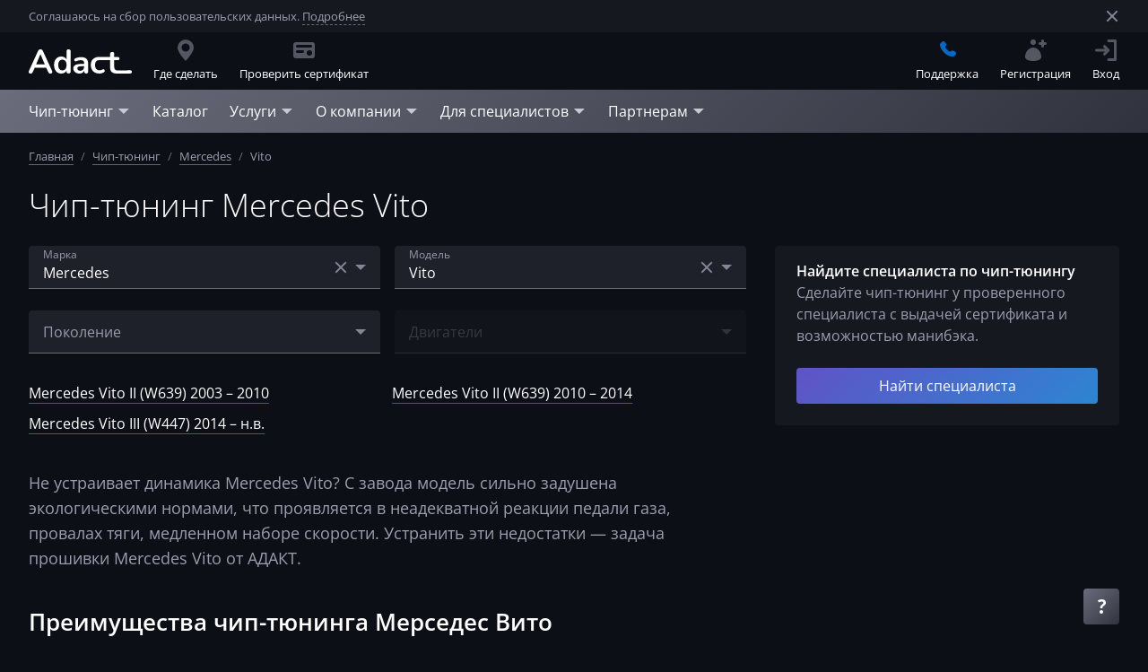

--- FILE ---
content_type: text/html; charset=utf-8
request_url: https://adact2.ru/chip-tuning/mercedes/vito
body_size: 59899
content:
<!DOCTYPE html><html lang="ru"><head>
    <meta charset="utf-8">
    <title>Чип тюнинг Mercedes Vito в Москве– цены | АДАКТ</title>
    <base href="/">
    <meta name="viewport" content="width=device-width, initial-scale=1">

    <meta name="twitter:site" content="@adactru">
    <meta name="twitter:card" content="summary_large_image">

    <link rel="manifest" href="/manifest.webmanifest">

    <link rel="icon" href="/favicon.ico" sizes="any">
    <link rel="icon" href="/favicon.svg" type="image/svg+xml">
    <link rel="apple-touch-icon" href="/favicon-180.png">

    <link rel="preconnect" href="https://static.adact2.ru/">
    <link rel="dns-prefetch" href="https://static.adact2.ru/">

    <link rel="preload" as="font" href="/assets/fonts/opensans/subsets/latin.woff2" type="font/woff2" crossorigin="">
    <link rel="preload" as="font" href="/assets/fonts/opensans/subsets/cyrillic.woff2" type="font/woff2" crossorigin="">

    <!-- Non-trivial Fonts Loading -->
    <script>
        const name = 'Open Sans';
        const style = 'normal';
        const weights = [300, 400, 600];
        const sets = [
            {
                url: 'url(/assets/fonts/opensans/subsets/latin.woff2)',
                range: 'U+0000-00FF, U+0131, U+0152-0153, U+02BB-02BC, U+02C6, U+02DA, U+02DC, U+2000-206F, U+2074, U+20AC, U+2122, U+2191, U+2193, U+2212, U+2215, U+FEFF, U+FFFD'
            },
            {
                url: 'url(/assets/fonts/opensans/subsets/cyrillic.woff2)',
                range: 'U+0400-045F, U+0490-0491, U+04B0-04B1, U+2116'
            }
        ];

        const fontFaces = sets.flatMap(set => weights.map(weight => new FontFace(
            name,
            set.url,
            {
                style,
                weight,
                unicodeRange: set.range,
                display: 'swap'
            }
        )));

        var domReady = function (callback) {
            document.readyState === "interactive" ||
                document.readyState === "complete"
                ? callback()
                : document.addEventListener("DOMContentLoaded", callback);
        };

        Promise.all(fontFaces.map(fontFace => fontFace.load())).then(function () {
            fontFaces.forEach(fontFace => {
                document.fonts.add(fontFace);
            });

            domReady(() => {
                document.body.style.visibility = 'visible';
            });
        });
    </script>
    <!-- End Non-trivial Fonts Loading -->

    <!-- Google Tag Manager -->
    <script>
        (function (w, d, s, l, i) { w[l] = w[l] || []; w[l].push({ 'gtm.start': new Date().getTime(), event: 'gtm.js' }); var f = d.getElementsByTagName(s)[0], j = d.createElement(s), dl = l != 'dataLayer' ? '&l=' + l : ''; j.async = true; j.src = 'https://www.googletagmanager.com/gtm.js?id=' + i + dl; f.parentNode.insertBefore(j, f); })(window, document, 'script', 'dataLayer', 'GTM-MKMZDWT');
    </script>
    <!-- End Google Tag Manager -->

    <!-- Top.Mail.Ru counter -->
    <script type="text/javascript">
        var _tmr = window._tmr || (window._tmr = []);
        _tmr.push({ id: "3664496", type: "pageView", start: (new Date()).getTime() });
        (function (d, w, id) {
            if (d.getElementById(id)) return;
            var ts = d.createElement("script"); ts.type = "text/javascript"; ts.async = true; ts.id = id;
            ts.src = "https://top-fwz1.mail.ru/js/code.js";
            var f = function () { var s = d.getElementsByTagName("script")[0]; s.parentNode.insertBefore(ts, s); };
            if (w.opera == "[object Opera]") { d.addEventListener("DOMContentLoaded", f, false); } else { f(); }
        })(document, window, "tmr-code");
    </script>
    <noscript>
        <div><img src="https://top-fwz1.mail.ru/counter?id=3664496;js=na" style="position:absolute;left:-9999px;"
                alt="Top.Mail.Ru" /></div>
    </noscript>
    <!-- /Top.Mail.Ru counter -->

<style>@charset "UTF-8";body,html{margin:0;padding:0;border:0;font-size:100%;font:inherit;vertical-align:initial}body{line-height:1}body,html{font-size:16px;line-height:1.5}body,html{height:100%}body{visibility:hidden;font-family:Open Sans,sans-serif;font-weight:400;font-style:normal;font-size:1rem;line-height:1.5rem;color:#9d9daf;background:#0d0f17}</style><link rel="stylesheet" href="styles.048f43d251409cfa1dcd.css" media="print" onload="this.media='all'"><noscript><link rel="stylesheet" href="styles.048f43d251409cfa1dcd.css"></noscript><link rel="canonical" href="https://adact2.ru/chip-tuning/mercedes/vito"><link rel="image_src" href="https://static.adact2.ru/images/covers/default.jpg"><meta name="twitter:image" content="https://static.adact2.ru/images/covers/default.jpg"><meta name="twitter:title" content="Чип тюнинг Mercedes Vito в Москве– цены | АДАКТ"><meta name="description" content="Добавим мощности и крутящего момента Mercedes Vito. Улучшим подхват с низов и реакцию педали газа. ➦Сделайте чип-тюнинг Mercedes Vito. ➦Смотрите отзывы владельцев о прошивке."><meta name="twitter:description" content="Добавим мощности и крутящего момента Mercedes Vito. Улучшим подхват с низов и реакцию педали газа. ➦Сделайте чип-тюнинг Mercedes Vito. ➦Смотрите отзывы владельцев о прошивке."><meta property="og:title" content="Чип тюнинг Mercedes Vito в Москве– цены | АДАКТ"><meta property="og:description" content="Добавим мощности и крутящего момента Mercedes Vito. Улучшим подхват с низов и реакцию педали газа. ➦Сделайте чип-тюнинг Mercedes Vito. ➦Смотрите отзывы владельцев о прошивке."><meta property="og:locale" content="ru_RU"><meta property="og:site_name" content="АДАКТ"><meta property="og:url" content="https://adact2.ru/chip-tuning/mercedes/vito"><meta property="og:type" content="article"><meta property="article:author" content="Александр Варнаков"><meta property="article:published_time" content="2022-02-16T09:40:44Z"><meta property="article:modified_time" content="2022-02-16T09:40:44Z"></head>

<body>

    <!-- Google Tag Manager (noscript) -->
    <noscript>
        <iframe src="https://www.googletagmanager.com/ns.html?id=GTM-MKMZDWT" height="0" width="0"
            style="display:none;visibility:hidden"></iframe>
    </noscript>
    <!-- End Google Tag Manager (noscript) -->

    <app-root ng-version="12.2.17"><a2-promo-svg-container><svg class="promo-svg-container"><defs><linearGradient id="promo-gradient" x1="0%" y1="0%" x2="100%" y2="100%"><stop offset="0%" class="svg-promo-gradient-stop-color-1"></stop><stop offset="100%" class="svg-promo-gradient-stop-color-2"></stop></linearGradient></defs></svg></a2-promo-svg-container><a2-unremarkable-svg-container><svg class="unremarkable-svg-container"><defs><linearGradient id="unremarkable-gradient" x1="0%" y1="0%" x2="100%" y2="100%"><stop offset="0%" class="svg-unremarkable-gradient-stop-color-1"></stop><stop offset="100%" class="svg-unremarkable-gradient-stop-color-2"></stop></linearGradient><linearGradient id="unremarkable-opaque-gradient" x1="0%" y1="0%" x2="100%" y2="100%"><stop offset="0%" class="svg-unremarkable-opaque-gradient-stop-color-1"></stop><stop offset="100%" class="svg-unremarkable-opaque-gradient-stop-color-2"></stop></linearGradient></defs></svg></a2-unremarkable-svg-container><a2-icons-svg-container><svg class="icons-svg-container"><defs><symbol id="icon-adblue-truck" viewbox="0 0 56 56"><g transform="scale(0.1 0.1)"><path d="M11.97,423.41c0-27.87,.05-55.75-.02-83.62-.05-17.46,6.64-31.79,19.69-43.21,1.75-1.53,2.08-3.22,2.07-5.28-.05-9.19,.02-18.38-.11-27.57-.03-2.32,.61-3.17,3.03-3.08,4.89,.18,9.79,.15,14.68,.01,2.32-.06,3.18,.68,3.11,3.07-.15,5.59,0,11.19-.12,16.78-.06,2.66,.47,3.62,3.58,3.22,5.42-.69,10.94-.68,16.42-.83,4.13-.11,4.27-.14,4.82-4.28,1.82-13.76,3.61-27.52,5.47-41.27,3.27-24.23,6.58-48.46,9.86-72.69,.94-6.93,1.8-13.86,2.78-20.78,1.73-12.3,9.66-19.72,19.99-25.23,13.05-6.97,27.26-10.1,41.65-12.63,23.08-4.05,46.39-5.66,69.77-5.44,23.05,.22,46.13,.62,69.12,2.16,21.79,1.46,43.54,4.28,64.57,10.61,8.65,2.61,17.09,6.07,25.34,9.78,10.89,4.9,16.16,13.86,17.35,25.68,1.11,11.02,2.8,21.97,4.27,32.95,1.94,14.54,3.9,29.07,5.86,43.6,2.4,17.8,4.78,35.59,7.2,53.39,.56,4.13,.62,4,4.85,4.15,5.78,.2,11.56,.5,17.31,1.01,2.36,.21,2.49-1.04,2.5-2.64,.03-5.79,.12-11.59-.02-17.38-.06-2.48,.73-3.32,3.24-3.24,4.89,.17,9.79,.19,14.68,0,2.5-.1,3.02,.91,2.99,3.15-.11,9.39-.04,18.78-.14,28.16-.02,2.2,.79,3.72,2.43,5.14,12.54,10.91,18.74,24.83,19.22,41.34,.08,2.58,.86,4.5,2.54,6.42,17.01,19.44,27.11,41.94,29.46,67.74,3.16,34.63-7.51,64.74-30.31,90.7-2.05,2.34-1.8,4.5-1.7,7.11,.48,11.86-7.47,24.56-18.86,29.24-4.42,1.81-9.41,2.91-14.17,3.05-13.67,.4-27.37,.23-41.06,.12-12.55-.1-25.08,.13-37.51-2.69-11.9-2.7-23.08-6.96-33.68-12.91-15.86-8.9-28.82-20.98-39.13-35.93-1.34-1.95-2.89-2.9-5.43-2.89-58.54,.06-117.09,.04-175.63,.03-4.2,0-4.29,.08-4.29,4.42,0,5.79,0,11.59,0,17.38,.01,18.02-14.47,32.58-32.52,32.61-14.09,.03-28.17,.02-42.26-.03-18.74-.07-32.82-14.01-32.88-32.76-.1-28.87-.03-57.75-.03-86.62h.01ZM244.01,239.54c0-.09,0-.19,.01-.28,7.79,0,15.57,.03,23.36,0,29.37-.12,58.68-1.58,87.91-4.44,12.3-1.2,24.54-3.07,36.82-4.57,2.02-.25,2.77-1.05,2.48-3.11-.62-4.45-1.03-8.92-1.63-13.37-2.68-19.98-5.72-39.92-7.92-59.95-.81-7.4-3.86-12.02-10.6-14.54-.93-.35-1.84-.77-2.77-1.14-15.26-5.95-31.25-8.9-47.33-11.36-26.2-4.01-52.61-5.51-79.08-5.76-24.87-.23-49.71,.79-74.39,4.11-13.97,1.88-27.79,4.64-40.78,10.35-6.72,2.96-12.26,6.3-13.24,15.42-2.73,25.38-6.67,50.63-10.18,75.92-.29,2.08,.17,3.18,2.46,3.44,4.36,.49,8.68,1.37,13.04,1.79,20.75,1.99,41.48,4.38,62.28,5.67,19.82,1.23,39.71,1.28,59.58,1.84Zm257.25,184.67c.02-56.42-44.32-98.24-96.68-98.94-57.08-.76-100.53,44.89-100.14,98.85,.4,54.17,44.44,99.69,101.68,97.95,51.39-1.56,94.81-43.34,95.15-97.86Zm-38.8-103.84c.16-.26,.31-.52,.47-.78-.55-.9-1.01-1.86-1.65-2.68-6.69-8.61-15.76-12.65-26.41-13.19-6.58-.33-13.18-.1-19.78-.09-6.68,.02-10.75-3.4-11.64-9.94-1.83-13.45-3.65-26.9-5.4-40.37-.29-2.2-.9-3.01-3.42-2.72-22.7,2.55-45.39,5.42-68.15,7.2-17.8,1.4-35.72,1.89-53.58,1.91-28.06,.03-56.12-.53-84.18-1.16-10.87-.24-21.74-1.01-32.56-2.1-16.08-1.61-32.12-3.63-48.16-5.68-5.25-.67-4.4,.42-4.89,3.99-1.76,12.84-3.38,25.71-5.03,38.56-.83,6.47-4.91,10.21-11.46,10.27-6.19,.06-12.4-.2-18.58,.08-3.85,.17-7.84,.58-11.48,1.76-14.88,4.82-23.8,17.33-23.83,33.02-.05,23.58-.02,47.16-.02,70.74q0,4.26,4.39,4.26c72.33,0,144.67,0,217,0,8.99,0,17.98-.05,26.98,.04,2.3,.02,3.37-.65,3.73-3.1,.8-5.43,1.93-10.8,2.95-16.2,.76-4.02,.71-4.1-3.27-4.11-8.59,0-17.18,0-25.78-.02-22.68-.04-45.36,.12-68.04-.19-13.43-.19-25.31-11.49-25.76-24.9-.58-17.26-.35-34.55-.24-51.83,.02-3.84,.39-7.87,1.59-11.48,3.36-10.13,13.25-18.62,27.59-18.49,27.67,.25,55.35,.06,83.02,.09,11.49,.01,22.98-.16,34.46,.22,11.35,.37,21.95,9.14,24.23,20.22,1.09,5.3,.79,10.89,1.14,16.35,.08,1.22,.24,2.44,.4,4.09,41.36-24.95,83.03-25.84,125.37-3.8ZM162.35,467.92v.02c31.97,0,63.93,0,95.9,0,10.09,0,20.18,0,30.27-.05,3.51-.02,3.6-.36,2.8-3.62-2.27-9.29-4.47-18.6-6.6-27.92-.38-1.67-1.04-2.33-2.79-2.31-5.19,.06-10.38-.07-15.58-.07-35.76,0-71.53-.02-107.29,0-16.98,.01-33.95,.11-50.93,.13-24.17,.03-48.34,.05-72.52,.04-1.94,0-2.95,.62-2.94,2.75,.05,9.39,.04,18.78-.01,28.17-.01,1.89,.74,2.8,2.61,2.8,1.1,0,2.2,.04,3.3,.04,41.26,0,82.52,0,123.77,0Zm88.72-164.77v.02c-18.38,0-36.75,0-55.13,0-1.2,0-2.4,.02-3.59,.15-5.46,.6-7.87,3.15-7.89,8.59-.05,16.38-.05,32.76,0,49.14,.02,6.26,2.98,9.23,9.22,9.24,33.36,.03,66.72,0,100.07,.06,2.18,0,3.5-.74,4.49-2.66,4.46-8.64,9.97-16.57,16.47-23.81,.88-.98,1.84-2.37,1.85-3.58,.13-10.09,.14-20.17,0-30.26-.05-3.43-1.93-5.51-5.31-6.37-1.62-.41-3.36-.51-5.04-.52-18.38-.03-36.75-.02-55.13-.02ZM65.89,488.43v-.02c-9.88,0-19.76,.07-29.64-.05-2.74-.03-3.68,.9-3.6,3.65,.18,5.88,.05,11.77,.06,17.66,.02,8.01,4.37,12.39,12.43,12.41,13.67,.03,27.34,.03,41.02,.01,8.21,0,12.59-4.28,12.71-12.5,.09-5.89-.09-11.78,.06-17.66,.08-2.82-1.03-3.59-3.7-3.55-9.78,.12-19.56,.05-29.34,.05Z" class="cls-1" style="fill: rgb(0, 106, 199);"></path><path d="M250.62,.06c60.04,0,120.08,.05,180.12-.04,12.91-.02,23.32,4.61,30.86,15.2,4.57,6.42,6.2,13.79,6.22,21.51,.05,29.87-.03,59.74,.05,89.62,0,2.83-1,3.61-3.67,3.51-4.49-.18-9-.2-13.48,0-2.86,.13-3.75-.77-3.74-3.69,.1-29.87,.07-59.74,.05-89.62,0-3.84-.52-7.58-3.05-10.73-3.15-3.92-7.43-5.15-12.23-5.15-25.57,0-51.15,0-76.72,0-94.81,0-189.61-.02-284.42,.06-3.01,0-6.27,.5-8.98,1.72-5.56,2.5-7.28,7.5-7.28,13.33,.04,29.77,.03,59.54,.03,89.32,0,4.68,0,4.69-4.78,4.7-4.4,0-8.79-.09-13.19,0-2.05,.04-2.81-.68-2.81-2.78,.06-31.07-.13-62.14,.13-93.21C33.89,16.07,48.27-.1,69.9,0c41.16,.19,82.32,.06,123.48,.06,19.08,0,38.16,0,57.24,0Z" class="cls-1" style="fill: rgb(0, 106, 199);"></path><path d="M435.11,195.22c0-9.89,.21-19.79-.05-29.67-.34-12.44,11-25.27,24.34-24.89,5.09,.14,10.21,.28,15.28-.08,14.01-1.01,26.78,10.74,26.73,25.8-.07,19.78,.16,39.57-.09,59.35-.15,12.21-9.56,22.78-21.75,24.06-7.59,.79-15.41,.79-23-.04-12.42-1.36-21.38-12.11-21.43-24.54-.04-9.99,0-19.98,0-29.97h-.03Zm43.38,.07c0-9.48-.04-18.95,.03-28.43,.02-2.5-.87-3.69-3.48-3.63-4.59,.1-9.18,.09-13.76,.01-2.39-.04-3.47,.93-3.47,3.36,.02,19.15,.02,38.3-.01,57.45,0,2.48,1.17,3.31,3.52,3.26,4.39-.09,8.78-.02,13.16-.03,3.66,0,3.98-.27,3.99-3.87,.03-9.38,.01-18.75,.02-28.13Z" class="cls-1" style="fill: rgb(0, 106, 199);"></path><path d="M.02,195.29c0-9.89-.04-19.77,.01-29.66,.08-13.56,10.53-24.48,24-24.92,6.28-.21,12.59-.21,18.86,.07,12.67,.57,23.22,11.36,23.32,24.01,.15,19.97,.16,39.94,0,59.91-.12,13.66-9.57,24.14-23.09,25.29-6.93,.59-14.01,.58-20.92-.14C9.39,248.52,.17,237.82,.05,224.94c-.09-9.89-.02-19.77-.02-29.66h-.01Zm43.58-.05c0-9.39-.05-18.77,.03-28.16,.02-2.79-1.02-3.97-3.89-3.87-4.49,.15-8.99,.09-13.48,0-2.39-.05-3.53,.96-3.53,3.34,0,19.17,.01,38.35,0,57.52,0,2.24,.92,3.27,3.24,3.22,4.29-.09,8.59-.02,12.88-.03,4.41,0,4.73-.3,4.74-4.77,.02-9.09,0-18.17,0-27.26Z" class="cls-1" style="fill: rgb(0, 106, 199);"></path><path d="M356.68,407.72c7.44,7.47,14.48,14.54,21.52,21.61,5,5.02,10.05,9.99,14.96,15.11,1.76,1.83,2.92,1.62,4.62-.08,19.08-19.19,38.24-38.31,57.29-57.52,1.84-1.85,2.89-1.69,4.56,.1,3.26,3.51,6.68,6.88,10.17,10.17,1.84,1.73,1.99,2.92,.05,4.82-14.73,14.5-29.35,29.1-44,43.68-9.49,9.44-19.01,18.84-28.42,28.34-1.63,1.64-2.52,1.43-4.05-.11-16.26-16.34-32.55-32.65-48.94-48.86-2.06-2.04-2.16-3.26,0-5.23,4.11-3.76,7.97-7.79,12.26-12.02Z" class="cls-1" style="fill: rgb(0, 106, 199);"></path><path d="M98.51,326.45c7.99,0,15.98,.22,23.96-.05,10.74-.37,19.17,8.23,18.9,18.72-.24,9.38,0,18.77-.08,28.16-.08,8.68-7.75,17.02-16.48,17.16-17.57,.28-35.15,.3-52.72,0-8.64-.15-16.17-7.94-16.4-16.52-.28-10.18-.33-20.37-.09-30.54,.23-9.62,7.44-16.62,17.15-16.84,8.58-.2,17.17-.04,25.76-.04,0-.01,0-.03,0-.04Zm-.12,43.37c6.29,0,12.58-.07,18.86,.04,2.36,.04,3.5-.62,3.47-3.18-.06-5.58,.03-11.17,.13-16.75,.05-2.42-1.18-3.02-3.37-3.02-12.68,.05-25.35,.05-38.03-.04-2.5-.02-3.4,1-3.38,3.36,.04,5.49,.06,10.98-.02,16.47-.03,2.29,.82,3.2,3.17,3.16,6.39-.11,12.78-.04,19.16-.04Z" class="cls-1" style="fill: rgb(0, 106, 199);"></path></g></symbol><symbol id="icon-place" viewBox="0 0 16 16"><path d="M2 6.001c0 2.209 2.001 5.542 6.001 10 3.999-4.458 6-7.791 6-10A6.001 6.001 0 0 0 2 6.001zm3.001 0a2.999 2.999 0 1 1 5.999 0 2.999 2.999 0 1 1-5.999 0z" stroke="none"></path></symbol><symbol id="icon-place-edge" viewBox="0 0 56 56"><g stroke-width="2" fill="none"><circle cx="28.5" cy="22.5" r="7.5"></circle><path d="M28 1a22.928 22.928 0 0 1 16.263 6.737A22.928 22.928 0 0 1 51 24c0 8.542-7.8 18.75-23 30.729C12.798 42.749 5 32.542 5 24a22.928 22.928 0 0 1 6.737-16.263A22.928 22.928 0 0 1 28 1z"></path></g></symbol><symbol id="icon-places" viewBox="0 0 16 16"><path d="M7.459 1.546a5.99 5.99 0 0 1 1.637 1.136A3 3 0 0 1 14.002 5a3 3 0 0 1-3.001 3l-.06-.001c-.173 1.116-.717 2.413-1.63 3.905.439.563 1.003 1.262 1.69 2.096 3.334-3.9 5.001-6.817 5.001-8.75 0-2.9-2.24-5.25-5.001-5.25-1.384 0-2.638.591-3.542 1.546zM0 7.25c0 1.933 1.667 4.85 5.001 8.751 1.516-1.774 2.686-3.344 3.513-4.71l.145-.245c.135-.231.261-.457.376-.677.088-.166.17-.332.245-.492l.05-.105.049-.112c.02-.042.038-.086.057-.128.377-.871.565-1.632.565-2.282a5.36 5.36 0 0 0-1.535-3.785l-.026-.027-.028-.027a5.54 5.54 0 0 0-.136-.128l-.079-.071a5.12 5.12 0 0 0-.376-.298l-.051-.036a4.586 4.586 0 0 0-.185-.124l-.023-.014a6.111 6.111 0 0 0-.221-.131 1.748 1.748 0 0 0-.044-.024c-.063-.034-.128-.067-.193-.1a4.318 4.318 0 0 1-.048-.022l-.231-.103-.017-.007A4.785 4.785 0 0 0 5.001 2C2.24 2 0 4.35 0 7.25zm2.001-.249a3 3 0 1 1 6 0 3 3 0 0 1-6 0z" stroke="none"></path></symbol><symbol id="icon-gift" viewBox="0 0 16 16"><path d="M15.001 8.869v4.999l-.005.15A2.001 2.001 0 0 1 13 15.867H9V8.869h6.001zM7 8.869v6.999H3l-.15-.005A2.001 2.001 0 0 1 1 13.868V8.869h6zM11.865 0l.159.006c.633.05 1.232.401 1.574.994l.073.138a2 2 0 0 1-.805 2.594l-.097.05a1.92 1.92 0 0 1-.217.087l1.449-.001.15.005c1.034.077 1.85.941 1.85 1.995v1H0v-1l.005-.15A2.001 2.001 0 0 1 2 3.869h1.448a1.711 1.711 0 0 1-.314-.136l-.132-.083A2 2 0 0 1 4.135 0l.17.007c.284.024.567.11.829.261l.092.059c.541.372 1.207 1.342 1.998 2.908.184-.224.463-.367.775-.367l.117.007a1 1 0 0 1 .66.361c.837-1.658 1.533-2.647 2.09-2.968A1.99 1.99 0 0 1 11.865 0z" stroke="none"></path></symbol><symbol id="icon-like" viewBox="0 0 16 16"><path d="m2 6 .117.007a1 1 0 0 1 .876.876L3 6.999V14l-.007.117a1 1 0 0 1-.876.876L2 15H.75l-.094-.007c-.339-.05-.608-.373-.65-.78L0 14.1V6.9l.006-.113c.042-.407.311-.73.65-.78L.75 6H2zm7.999-5 .061.004.061.011.734.184.149.045c.34.122.62.36.795.674l.069.139.055.145c.109.343.091.71-.051 1.04l-.069.14-1.041 1.875-.037.083a.489.489 0 0 0 .022.373l.021.04.024.037c.049.07.145.17.304.2L11.2 6h2.954l.144.006a1.85 1.85 0 0 1 1.697 1.689l.006.151-.005.14-.016.138-.026.138-1.068 4.899-.052.168a2.507 2.507 0 0 1-2.183 1.665l-.176.006H7.5l-.164-.005a2.504 2.504 0 0 1-2.33-2.33L5 12.5V7.268l.008-.205c.04-.476.213-.93.502-1.31l.131-.157 3.988-4.43A.497.497 0 0 1 9.999 1z" stroke="none"></path></symbol><symbol id="icon-star" viewBox="0 0 16 16"><path d="m8 12-4.702 2.472.898-5.236L.392 5.528l5.257-.764L8 0l2.351 4.764 5.257.764-3.804 3.708.898 5.236z" stroke="none"></path></symbol><symbol id="icon-pointer" viewBox="0 0 16 16"><path d="M0 6.001 8.001 8l2 8.001L16.002 0z" stroke="none"></path></symbol><symbol id="icon-arrow-left" viewBox="0 0 16 16"><path d="M4 2.4L9.334 8 4 13.6 5.333 15 12 8 5.333 1z" transform="translate(-1562 -1176) translate(1554 1168) translate(8 8) matrix(-1 0 0 1 16 0)" stroke="none"></path></symbol><symbol id="icon-arrow-right" viewBox="0 0 16 16"><path d="M4 2.4L9.334 8 4 13.6 5.333 15 12 8 5.333 1z" transform="translate(-1847 -1176) translate(1554 1168) translate(285) translate(8 8)" stroke="none"></path></symbol><symbol id="icon-check" viewBox="0 0 16 16"><path d="M7.263 11.614c-.514.515-1.347.515-1.86 0L3.386 9.59c-.513-.515-.513-1.35 0-1.864.514-.514 1.346-.514 1.858 0l1.09 1.092 4.423-4.433c.512-.515 1.344-.515 1.858 0 .515.514.515 1.348 0 1.864l-5.351 5.364z" stroke="none"></path></symbol><symbol id="icon-check-circle" viewBox="0 0 16 16"><path d="M0 7.999A8 8 0 0 0 8.001 16a8 8 0 0 0 8-8.001 8 8 0 0 0-8-7.999A8 8 0 0 0 0 7.999zm10.757-3.612.108-.099c.226-.182.498-.277.774-.288h.092l.138.012c.272.039.534.163.746.375l.101.112c.186.233.28.516.284.799v.038l-.009.142a1.31 1.31 0 0 1-.376.771l-5.352 5.364-.107.095a1.313 1.313 0 0 1-1.753-.095L3.386 9.59l-.101-.113A1.32 1.32 0 0 1 3 8.678v-.039l.01-.141a1.32 1.32 0 0 1 .376-.773l.106-.095a1.31 1.31 0 0 1 1.749.095l1.093 1.094 4.423-4.432z" stroke="none"></path></symbol><symbol id="icon-plus" viewBox="0 0 16 16"><path d="M7.001 3L7 7 3 7 3 9 7 9 7.001 13 9.001 13 9 9 13 9 13 7 9 7 9.001 3z" transform="translate(-815 -31) translate(811 27) translate(4 4)" stroke="none"></path></symbol><symbol id="icon-triangle-right" viewBox="0 0 16 16"><polygon points="14 5 7.99946964 11 2 5" transform="translate(8.000000, 8.000000) rotate(-90.000000) translate(-8.000000, -8.000000)" stroke="none"></polygon></symbol><symbol id="icon-triangle-bottom" viewBox="0 0 16 16"><polygon points="14 5 7.99946964 11 2 5" stroke="none"></polygon></symbol><symbol id="icon-cross" viewBox="0 0 16 16"><polygon points="12.954 1.64 8.003 6.589 3.055 1.64 1.64 3.054 6.589 8.003 1.64 12.954 3.055 14.368 8.003 9.417 12.954 14.368 14.368 12.954 9.418 8.002 14.368 3.054" stroke="none"></polygon></symbol><symbol id="icon-cross-thin" viewBox="0 0 24 24"><polygon points="12.002 10.589 4.224 2.81 2.81 4.224 10.588 12.003 2.81 19.782 4.224 21.196 12.002 13.417 19.781 21.196 21.195 19.782 13.417 12.003 21.195 4.224 19.781 2.81" stroke="none"></polygon></symbol><symbol id="icon-download" viewBox="0 0 24 24"><path d="M11.001,-3.55271368e-15 L10.999,12.828 L7.757,9.586 L6.343,11.001 L12.001,16.657 L17.658,11.001 L16.244,9.586 L12.999,12.828 L12.999,-3.55271368e-15 L11.001,-3.55271368e-15 Z M21.999,15.999 L21.999,21.999 L2.001,21.999 L2.001,15.999 L0,15.999 L0,21.999 C0,23.105 0.895,23.999 2.001,23.999 L2.001,23.999 L21.999,23.999 C23.104,23.999 23.999,23.105 23.999,21.999 L23.999,21.999 L23.999,15.999 L21.999,15.999 Z" stroke="none"></path></symbol><symbol id="icon-quote-open" viewBox="0 0 40 40"><path d="M29.818 0 15.999 20l13.819 20H40L26.182 20 40 0H29.818zm-16 0L0 20l13.818 20H24L10.182 20 24 0H13.818z" stroke="none"></path></symbol><symbol id="icon-phone" viewBox="0 0 16 16"><path d="M8.082 1.235a7.863 7.863 0 0 1 4.489 2.238 7.848 7.848 0 0 1 2.2 4.245L16 7.508a9.123 9.123 0 0 0-2.55-4.918A9.066 9.066 0 0 0 8.255 0l-.173 1.235zm-6.276.686c-.4.393-.782.796-1.188 1.182a1.925 1.925 0 0 0-.606 1.302c-.064.829.14 1.612.426 2.374.586 1.578 1.479 2.98 2.56 4.265a15.846 15.846 0 0 0 5.247 4.105c.919.447 1.87.789 2.906.845.713.041 1.332-.139 1.829-.696l.35-.369.732-.719c.532-.54.536-1.192.006-1.725-.632-.635-1.268-1.268-1.903-1.901-.524-.515-1.177-.515-1.696 0-.396.393-.792.786-1.181 1.186-.107.109-.197.133-.326.06-.258-.141-.53-.253-.777-.407-1.148-.723-2.111-1.651-2.963-2.696-.423-.52-.8-1.076-1.062-1.701-.053-.127-.043-.211.06-.314.397-.383.783-.775 1.172-1.169.543-.546.543-1.185-.003-1.734-.31-.313-.62-.62-.93-.932-.32-.32-.635-.643-.958-.959-.261-.255-.555-.382-.848-.382-.293 0-.587.128-.847.385zm6.113 2.511a4.231 4.231 0 0 1 2.424 1.208 4.236 4.236 0 0 1 1.185 2.29l1.229-.209a5.488 5.488 0 0 0-1.535-2.963 5.465 5.465 0 0 0-3.13-1.562l-.173 1.236z" stroke="none"></path></symbol><symbol id="icon-link" viewBox="0 0 16 16"><path d="M9.001 0a1 1 0 1 0 0 2h3.585L7.051 7.535a.999.999 0 1 0 1.414 1.414l5.537-5.536v3.588a1 1 0 0 0 2 0V1c0-.552-.449-1-1-1H9.001zM1.018 4h-.017C.449 4 0 4.448 0 5v10.001c0 .551.449 1 1.001 1h10c.552 0 1-.449 1-1V11a1 1 0 1 0-2 0v3h-8V6.001h3a1 1 0 1 0 0-2.001H1.018z" stroke="none"></path></symbol><symbol id="icon-question" viewBox="0 0 16 16"><path d="M8 12a2 2 0 1 1 0 4 2 2 0 0 1 0-4zm.617-12c1.34 0 2.406.33 3.197.992.79.661 1.186 1.543 1.186 2.645 0 .735-.163 1.37-.488 1.904-.325.534-.944 1.136-1.855 1.804-.624.474-1.02.835-1.186 1.082-.138.206-.219.465-.242.778l-.007.194V10H6.636v-.741l.006-.237c.029-.543.16-1.022.394-1.437.267-.474.755-.978 1.464-1.513.683-.5 1.134-.908 1.352-1.222.218-.314.327-.665.327-1.052 0-.435-.156-.765-.469-.992-.312-.228-.748-.341-1.308-.341-.894 0-1.904.275-3.028.825l-.31.157L4 1.253l.336-.186A9.065 9.065 0 0 1 8.617 0z" stroke="none"></path></symbol><symbol id="icon-balloon-question" viewBox="0 0 16 16"><path d="M0 7.999c0 1.624.484 3.136 1.315 4.397L.171 15.829l3.432-1.144A8 8 0 0 0 16 7.999 7.999 7.999 0 0 0 8 0C3.581 0 0 3.581 0 7.999zm5-4.058.273-.162C6.189 3.259 7.141 3 8.129 3c.895 0 1.597.217 2.107.65.509.433.764 1.023.764 1.77 0 .536-.113.998-.34 1.39-.227.391-.589.761-1.086 1.11-.422.301-.685.521-.791.66a.787.787 0 0 0-.16.495v.338H6.776v-.571l.006-.211a2.15 2.15 0 0 1 .234-.886c.161-.299.445-.59.855-.872.325-.225.558-.43.701-.611a.978.978 0 0 0 .213-.623.514.514 0 0 0-.228-.441c-.152-.108-.351-.162-.596-.162-.606 0-1.314.237-2.125.71L5 3.941zm1.854 8.73c-.225-.218-.338-.531-.338-.937 0-.407.108-.721.323-.943.214-.22.53-.331.947-.331.402 0 .709.112.924.336.215.222.322.535.322.938 0 .402-.111.713-.334.935-.222.22-.527.332-.912.332-.397 0-.708-.11-.932-.33z" stroke="none"></path></symbol><symbol id="icon-card" viewBox="0 0 16 16"><path d="M2 2h12a2 2 0 0 1 2 2v8a2 2 0 0 1-2 2H2a2 2 0 0 1-2-2V4a2 2 0 0 1 2-2zm10 6a2 2 0 1 1 0 4 2 2 0 0 1 0-4zM7 8a1 1 0 1 1 0 2H3a1 1 0 1 1 0-2h4zm6-4a1 1 0 0 1 0 2H3a1 1 0 1 1 0-2h10z" stroke="none" fill-rule="evenodd"></path></symbol><symbol id="icon-enter" viewBox="0 0 16 16"><path d="M15 0a1 1 0 0 1 1 1v14a1 1 0 0 1-1 1h-5a1 1 0 0 1 0-2h3.999L14 2h-4a1 1 0 1 1 0-2h5zM7.707 4.464l2.829 2.829a1 1 0 0 1 .077 1.327l-.077.087-2.829 2.829a1 1 0 1 1-1.414-1.415L7.414 9H1a1 1 0 1 1 0-2h6.414L6.293 5.879a1 1 0 0 1 1.414-1.415z" stroke="none"></path></symbol><symbol id="icon-balloon-gear" viewBox="0 0 16 16"><path d="m8 0 .25.004a8 8 0 0 1 7.746 7.746l.004.249-.004.25a8 8 0 0 1-7.747 7.748L8 16.001l-.323-.006a7.963 7.963 0 0 1-3.798-1.136l-.276-.174-3.432 1.144 1.144-3.433-.162-.256A7.999 7.999 0 0 1 7.75.003L8 0zm1 3H7l-.291 1.746a3.49 3.49 0 0 0-.675.358l-.205.15-1.66-.62-1 1.732 1.368 1.125a3.529 3.529 0 0 0-.02.85l.02.168L3.17 9.634l1 1.732 1.66-.62c.198.157.414.293.644.405l.235.103L7 13h2l.291-1.746a3.49 3.49 0 0 0 .675-.358l.205-.15 1.66.62 1-1.732-1.368-1.126a3.53 3.53 0 0 0 .02-.849l-.02-.167 1.367-1.126-1-1.732-1.66.62a3.502 3.502 0 0 0-.644-.405l-.235-.103L9 3zM8 6.25a1.75 1.75 0 1 1 0 3.5 1.75 1.75 0 0 1 0-3.5z" stroke="none"></path></symbol><symbol id="icon-cart" viewBox="0 0 16 16"><path d="M4.8 12.8c-.88 0-1.6.72-1.6 1.6 0 .88.72 1.6 1.6 1.6.88 0 1.6-.72 1.6-1.6 0-.88-.72-1.6-1.6-1.6zM0 0v1.6h1.6l2.88 6.08L3.36 9.6c-.08.24-.16.56-.16.8 0 .88.72 1.6 1.6 1.6h9.6v-1.6H5.12c-.08 0-.16-.08-.16-.16v-.08l.72-1.36h5.92c.64 0 1.12-.32 1.36-.8l2.88-5.2c.16-.16.16-.24.16-.4 0-.48-.32-.8-.8-.8H3.36L2.64 0H0zm12.8 12.8c-.88 0-1.6.72-1.6 1.6 0 .88.72 1.6 1.6 1.6.88 0 1.6-.72 1.6-1.6 0-.88-.72-1.6-1.6-1.6z" stroke="none"></path></symbol><symbol id="icon-paper" viewBox="0 0 24 24"><path d="M19 0a2 2 0 0 1 2 2v16H7a1 1 0 0 0-.993.883L6 19v1a1 1 0 0 0 .883.993L7 21h14v2a1 1 0 0 1-1 1H5a2 2 0 0 1-2-2V2a2 2 0 0 1 2-2h14zm-5 9H7a1 1 0 0 0-1 1v1a1 1 0 0 0 1 1h7a1 1 0 0 0 1-1v-1a1 1 0 0 0-1-1zm3-6H7a1 1 0 0 0-1 1v1a1 1 0 0 0 1 1h10a1 1 0 0 0 1-1V4a1 1 0 0 0-1-1z" stroke="none"></path></symbol><symbol id="icon-user" viewBox="0 0 16 16"><path d="M8 6c3.314 0 6 3.166 6 7.071s-12 3.905-12 0S4.686 6 8 6zm0-6a2 2 0 1 1 0 4 2 2 0 0 1 0-4z" stroke="none"></path></symbol><symbol id="icon-user-plus" viewBox="0 0 24 24"><path d="M9 9c4.97 0 9 4.749 9 10.607 0 5.857-18 5.857-18 0C0 13.749 4.03 9 9 9zm10.5-9A1.5 1.5 0 0 1 21 1.5L20.998 3H22.5a1.5 1.5 0 0 1 0 3h-1.502L21 7.5a1.5 1.5 0 0 1-3 0L17.998 6H16.5a1.5 1.5 0 0 1 0-3h1.498L18 1.5A1.5 1.5 0 0 1 19.5 0zM9 0a3 3 0 1 1 0 6 3 3 0 0 1 0-6z" stroke="none"></path></symbol><symbol id="icon-menu-gamburger" viewBox="0 0 24 24"><path d="M-1.0125234e-13,5.001 L23.999,5.001 L23.999,3 L-1.0125234e-13,3 L-1.0125234e-13,5.001 Z M-1.0125234e-13,13.001 L23.999,13.001 L23.999,11 L-1.0125234e-13,11 L-1.0125234e-13,13.001 Z M-1.0125234e-13,21.001 L23.999,21.001 L23.999,19.001 L-1.0125234e-13,19.001 L-1.0125234e-13,21.001 Z" stroke="none"></path></symbol><symbol id="icon-comments-partner" viewBox="0 0 40 40"><path d="M14.708 6.156c-.709.984-.994 2.268-1.098 3.718a26.652 26.652 0 0 0-.083 2.321c0 5.784 4.523 8.197 6.446 8.197s6.446-2.413 6.446-8.197c0-.806-.018-1.585-.082-2.322-.104-1.448-.39-2.732-1.098-3.716C24.33 4.818 22.74 4 19.973 4s-4.356.818-5.265 2.156zm3.161.846c1.516-.478 2.692-.478 4.208 0-.188.495-.28.743-.47 1.238-1.212-.357-2.055-.357-3.268 0l-.47-1.238zm2.104 2.744c3.116.005 4.047 2.148 4.61 2.078.488-.061.803-.713.877-.881.016.414.021.834.021 1.252 0 2.827-1.197 4.579-2.2 5.55-1.267 1.224-2.672 1.668-3.308 1.668-.635 0-2.04-.444-3.306-1.668-1.004-.971-2.2-2.723-2.2-5.55 0-.418.004-.838.02-1.252.074.169.39.82.877.881a.253.253 0 0 0 .028.001c.564 0 1.516-2.074 4.581-2.079zm3.54 9.984c-.727.593-1.519.993-2.36 1.188a.457.457 0 0 0-.324.293l-.46 1.265h-.79l-.462-1.265a.455.455 0 0 0-.324-.293c-.84-.195-1.633-.595-2.358-1.188a.44.44 0 0 0-.492-.045c-.593.331-1.549.866-2.515 1.419l-.578.332c-1.052.606-2.033 1.189-2.474 1.5-1.565 1.099-2.25 5.074-2.37 5.86a.473.473 0 0 0 .02.233c.037.111.708 1.918 4.373 3.075v.385c0 .235.182.425.407.425l5.05.005c-.099.579-.306 1.534-.72 2.478a.442.442 0 0 0 .025.406.408.408 0 0 0 .344.196h4.936a.405.405 0 0 0 .343-.196.442.442 0 0 0 .028-.406 10.728 10.728 0 0 1-.72-2.478l5.048-.005c.225 0 .408-.19.408-.425v-.385c3.664-1.157 4.335-2.964 4.373-3.075a.485.485 0 0 0 .02-.233c-.329-2.132-1.007-4.881-2.366-5.857-.928-.667-4.166-2.471-5.548-3.24l-.024-.014a.44.44 0 0 0-.491.045zm-9.79 3.924h12.502v8.081h-.714v-.146a.386.386 0 0 0-.377-.394.386.386 0 0 0-.377.394v.146h-.476v-.146a.387.387 0 0 0-.378-.394.387.387 0 0 0-.378.394v.146h-9.803v-8.081zm7.09 1.535a1.16 1.16 0 0 0-.227 1.234l-.822.856-.84-.877-.003-.003-.384-.687a.108.108 0 0 0-.026-.03l-.649-.469a.086.086 0 0 0-.115.011l-.289.3a.098.098 0 0 0-.01.121l.45.676a.093.093 0 0 0 .028.028l.66.4.003.002.841.877-.632.659a1.046 1.046 0 0 0-1.187.239 1.154 1.154 0 0 0-.27 1.108.068.068 0 0 0 .046.047.065.065 0 0 0 .062-.018l.677-.708c.041.017.143.076.332.273.194.201.25.308.265.345l-.679.709a.072.072 0 0 0-.017.065.067.067 0 0 0 .045.047 1.046 1.046 0 0 0 1.062-.285c.32-.333.395-.825.227-1.234l.633-.66.268.279-.183.191a.228.228 0 0 0-.062.155c0 .059.023.114.062.156l1.291 1.344a.2.2 0 0 0 .15.065.2.2 0 0 0 .148-.065l.7-.728a.22.22 0 0 0 .06-.155.22.22 0 0 0-.06-.155l-1.292-1.346a.204.204 0 0 0-.297 0l-.183.19-.268-.279.821-.857c.133.061.277.092.425.092.287 0 .558-.117.762-.329a1.16 1.16 0 0 0 .27-1.109.064.064 0 0 0-.108-.029l-.677.708c-.042-.017-.143-.075-.333-.272-.194-.201-.249-.308-.264-.345l.678-.709c.017-.017.023-.042.017-.065a.068.068 0 0 0-.045-.048 1.046 1.046 0 0 0-1.062.285zm.928 4.283-.828-.863a.127.127 0 0 1 0-.174.112.112 0 0 1 .166 0l.828.863a.125.125 0 0 1 0 .174.115.115 0 0 1-.166 0zm-.375.39-.828-.863a.127.127 0 0 1 0-.174.115.115 0 0 1 .167 0l.828.864a.126.126 0 0 1 0 .173.115.115 0 0 1-.167 0z" stroke="none"></path></symbol><symbol id="icon-comments-admin" viewBox="0 0 40 40"><path d="M25.406 16.902c-.595.602-.893 1.462-.893 2.582 0 .839.169 1.529.508 2.067.338.538.741.914 1.208 1.129.466.213 1.067.32 1.804.32.606 0 1.106-.088 1.498-.263.392-.175.722-.435.986-.78.265-.344.459-.773.583-1.287l-1.834-.554c-.092.427-.241.754-.446.978-.205.225-.508.337-.908.337-.412 0-.733-.139-.96-.417-.228-.278-.342-.793-.342-1.544 0-.605.095-1.051.286-1.334.253-.381.616-.572 1.091-.572a1.193 1.193 0 0 1 .997.499c.071.095.138.245.203.451l1.848-.41c-.238-.714-.6-1.243-1.088-1.588-.488-.343-1.159-.516-2.012-.516-1.09 0-1.933.3-2.529.902zm6.234-.787v1.67h2.134v5.095h2.092v-5.095H38v-1.67h-6.36zm-12.379 0-2.545 6.765h2.138l.329-1.117h2.383l.332 1.117h2.19l-2.545-6.765h-2.282zm1.118 1.753.748 2.433h-1.492l.744-2.433zm-10.31-1.753v6.765h3.109c.373 0 .788-.062 1.246-.185.337-.088.65-.267.943-.537.292-.269.522-.603.686-1.001.164-.399.247-.96.247-1.682 0-.462-.056-.899-.166-1.311a2.947 2.947 0 0 0-.536-1.084 2.42 2.42 0 0 0-.935-.716c-.377-.166-.872-.249-1.485-.249h-3.109zm2.093 1.533h.522c.542 0 .93.132 1.164.397.234.263.351.755.351 1.471 0 .542-.053.933-.158 1.175-.104.241-.249.41-.434.507-.184.096-.496.145-.933.145h-.512v-3.695zm-7.617-1.533L2 22.88h2.138l.329-1.117H6.85l.332 1.117h2.19l-2.545-6.765H4.545zm1.118 1.753.748 2.433H4.92l.743-2.433z" stroke="none"></path></symbol><symbol id="icon-comments-client-0" viewBox="0 0 40 40"><path d="M34.574 14.185h-3.182a.447.447 0 0 0-.312.126l-2.323-3.348a.27.27 0 0 0-.045-.049c-.527-.468-1.527-.834-2.275-.834h-.53V9H24.54v1.08h-9.08V9h-1.366v1.08h-.374c-.748 0-1.749.364-2.28.828a.271.271 0 0 0-.042.046l-2.452 3.39a.43.43 0 0 0-.338-.16H5.424c-.235 0-.424.17-.424.376v1.502c0 .208.19.376.424.376h1.853c-1.071.918-1.771 2.596-1.771 3.817v3.68c0 .724.24 1.393.64 1.94v1.668c0 .802.723 1.457 1.612 1.457h1.965c.89 0 1.612-.653 1.612-1.457v-.276h17.33v.276c0 .802.724 1.457 1.612 1.457h1.967c.89 0 1.612-.653 1.612-1.457v-1.668c.401-.547.64-1.215.64-1.94v-3.68c0-1.221-.701-2.899-1.774-3.816h1.854c.234 0 .424-.169.424-.376v-1.502c0-.208-.19-.376-.426-.376zm-22.055-2.36c.371-.235.935-.408 1.227-.408h12.72c.31 0 .843.184 1.121.377l2.75 3.977H9.668l2.85-3.945zM25.72 19.78v2.672h-.873V19.78h.873zm-1.51 0v2.672h-.873V19.78h.873zm-1.51 0v2.672h-.873V19.78h.873zm-1.51 0v2.672h-.873V19.78h.874zm-1.508 0v2.672h-.873V19.78h.873zm-1.51 0v2.672h-.874V19.78h.874zm-1.511 0v2.672h-.873V19.78h.873zm-1.51 0v2.672h-.872V19.78h.873zM9.13 25.61c-2.566-.776-1.321-2.292-1.321-2.292h3.056l2.038 2.292H9.13zm4.078-3.157H7.368V19.78h5.838l.001 2.673zm11.22 3.157h-8.856c-.917 0-1.66-.728-1.66-1.625h12.178c0 .898-.743 1.625-1.661 1.625zm6.443 0h-3.775l2.038-2.292h3.057c0 .002 1.245 1.517-1.32 2.292zm1.76-3.157h-5.835V19.78h5.835v2.673z" stroke="none"></path></symbol><symbol id="icon-comments-client-1" viewBox="0 0 40 40"><path d="M34.379 13.4h-.622v-1.47a.3.3 0 0 0-.31-.292h-2.53V8.882c0-.487-.417-.882-.932-.882H10.013c-.515 0-.933.395-.933.882v2.755H6.553c-.172 0-.31.131-.31.294v1.47H5.62c-.343 0-.621.263-.621.588v3.085c0 .325.278.588.621.588h.621v1.47c0 .162.14.293.31.293H9.08v2.583h-.023c-.515 0-.932.395-.932.881v3.429c0 .291.152.548.382.709a.867.867 0 0 0-.382.71v1.376c0 .488.417.882.932.882h.468v1.418c0 .325.422.587.943.587h3.146c.52 0 .942-.262.942-.587v-1.42H25.44v1.419c0 .325.422.587.946.587h3.145c.522 0 .943-.262.943-.587v-1.418h.468c.515 0 .933-.396.933-.882v-1.377a.87.87 0 0 0-.384-.71.864.864 0 0 0 .384-.709v-3.428c0-.487-.42-.881-.933-.881h-.022v-2.583h2.526c.172 0 .312-.13.312-.294v-1.469h.62c.345 0 .622-.263.622-.588v-3.086c0-.324-.278-.587-.621-.587zM9.08 18.838H6.863v-1.176h.62c.345 0 .623-.264.623-.588v-3.086c0-.325-.278-.587-.622-.587h-.621v-1.176H9.08v6.613zm1.373 10.42c-.473 0-.855-.362-.855-.808 0-.446.384-.807.855-.807s.855.362.855.807c0 .447-.383.808-.855.808zm2.28 0c-.473 0-.855-.362-.855-.808 0-.446.383-.807.854-.807.473 0 .855.362.855.807 0 .447-.382.808-.855.808zm.996-3.33H9.584v-2.4h4.145v2.4zm11.193 1.2h-9.846v-1.069h9.846v1.068zm0-1.685h-9.846v-1.338h9.846v1.338zm0-1.955h-9.846V22.15h9.846v1.338zm0-1.954h-9.846v-1.337h9.846v1.337zm-13.976-5.508V9.764h18.107v6.262H10.946zm16.322 13.232c-.475 0-.855-.362-.855-.808 0-.446.383-.807.855-.807s.854.362.854.807c0 .447-.382.808-.854.808zm2.278 0c-.472 0-.854-.362-.854-.808 0-.446.383-.807.854-.807.474 0 .856.362.856.807 0 .447-.384.808-.856.808zm.868-3.33h-4.145v-2.4h4.145v2.4zM33.135 13.4h-.622c-.344 0-.62.263-.62.588v3.086c0 .324.276.588.62.588h.622v1.175h-2.218v-6.612h2.218V13.4z" stroke="none"></path></symbol><symbol id="icon-comments-client-2" viewBox="0 0 40 40"><path d="M33.14 15.385c-.02-.023-.038-.047-.062-.07l-1.051-1.033c.872-.201 1.81-.945 1.81-1.709 0-.889-1.211-1.205-2.245-1.205-1.082 0-1.207.755-1.22 1.288L27.66 9.993C27.109 9.437 26.064 9 25.282 9H14.715c-.78 0-1.825.437-2.377.993l-2.711 2.663c-.014-.533-.14-1.288-1.22-1.288-1.035 0-2.246.316-2.246 1.205 0 .764.939 1.508 1.81 1.709l-1.05 1.033c-.024.023-.04.047-.062.07C5.735 16.365 5 18.18 5 19.498v3.916c0 .95.368 1.812.962 2.455v1.519c0 .888.73 1.612 1.628 1.612h1.968a1.62 1.62 0 0 0 1.626-1.612v-.389h17.63v.389c0 .89.728 1.612 1.627 1.612h1.967c.899 0 1.627-.724 1.627-1.612v-1.519a3.604 3.604 0 0 0 .963-2.455v-3.916c0-1.318-.734-3.134-1.859-4.113zm-19.806-4.209c.382-.323 1.049-.569 1.381-.569H25.284c.332 0 .999.246 1.38.57l3.557 3.51H9.779l3.555-3.51zm-7.114 7.73c0-.965.741-1.747 1.656-1.747.914 0 3.9 1.786 3.9 2.75s-2.986.74-3.9.74c-.915 0-1.656-.779-1.656-1.743zm4.965 6.377h-.631l-1.87.003c-.52-.165-.885-.357-1.144-.563a1.64 1.64 0 0 1-.31-.32 1.262 1.262 0 0 1-.174-.325c-.233-.67.248-1.285.248-1.285h3.192l2.128 2.488-1.44.002zm13.404 0h-9.18c-.957 0-1.733-.79-1.733-1.765H26.323c0 .976-.777 1.766-1.734 1.766zm.403-2.97h-9.985c-1.041 0-1.886-1.307-1.886-2.919H26.878c0 1.613-.845 2.92-1.886 2.92zm7.951 1.767a1.27 1.27 0 0 1-.174.323 1.605 1.605 0 0 1-.31.32c-.258.207-.625.4-1.144.563l-1.87-.003H27.373l2.129-2.488h3.191s.482.614.25 1.285zm-.82-3.43c-.913 0-3.9.222-3.9-.741s2.987-2.75 3.9-2.75c.915 0 1.656.782 1.656 1.747 0 .963-.741 1.744-1.656 1.744z" stroke="none"></path></symbol><symbol id="icon-comments-client-3" viewBox="0 0 40 40"><path d="M34.48 14.292h-2.166c-.292 0-.526.199-.526.443v1.696l-.536.466v-.273a9 9 0 0 0-.088-1.208l-.002-.021C30.638 11.525 27.641 9 23.363 9h-6.722c-4.279 0-7.274 2.524-7.798 6.394h-.002v.021a9.207 9.207 0 0 0-.088 1.209v.273l-.535-.467v-1.695c0-.245-.236-.443-.528-.443H5.527c-.29 0-.527.198-.527.443v1.851c0 .244.236.443.527.443h1.917l1.308 1.145v.618c-1.457.18-2.58 1.225-2.58 2.506v3.032c0 .458.155.884.409 1.256-.375.082-.653.368-.653.71 0 .408.392.737.876.737h.79v.96c0 .557.537 1.007 1.198 1.007h2.694c.662 0 1.199-.45 1.199-1.006v-.96h14.631v.96c0 .556.538 1.006 1.198 1.006h2.694c.662 0 1.197-.45 1.197-1.006v-.96h.79c.484 0 .877-.33.877-.738 0-.343-.276-.628-.653-.711.252-.372.408-.797.408-1.256v-3.032c0-1.277-1.122-2.325-2.58-2.505v-.619l1.308-1.145h1.92c.29 0 .524-.198.524-.442v-1.852c.006-.243-.228-.442-.518-.442zM9.875 24.78c-1.262 0-2.288-.862-2.288-1.926 0-1.063 1.026-1.927 2.288-1.927 1.264 0 2.29.864 2.29 1.927 0 1.065-1.026 1.926-2.29 1.926zm9.56-.64c0 .134-.07.26-.194.343a.584.584 0 0 1-.441.087c-3.158-.562-5.825-3.393-5.825-6.184 0-.23.024-.463.076-.733.041-.214.26-.373.52-.373h5.338c.292 0 .526.2.526.443v6.417zm1.774.433a.598.598 0 0 1-.441-.087.418.418 0 0 1-.195-.345v-6.415c0-.245.234-.443.526-.443h5.338c.26 0 .479.158.522.373.049.269.075.502.075.732-.002 2.79-2.668 5.622-5.825 6.185zm-10.594-9.178c.414-2.482 2.145-4.92 6.028-4.92h6.722c3.884 0 5.616 2.437 6.032 4.92H10.614zm21.807 7.459c0 1.064-1.023 1.926-2.288 1.926s-2.288-.862-2.288-1.926c0-1.063 1.023-1.927 2.288-1.927s2.288.864 2.288 1.927z" stroke="none"></path></symbol><symbol id="icon-leave" viewBox="0 0 16 16"><path d="M6 0a1 1 0 1 1 0 2H2.001L2 14h4a1 1 0 0 1 0 2H1a1 1 0 0 1-1-1V1a1 1 0 0 1 1-1h5zm5.463 4.463a1 1 0 0 1 1.414 0l2.829 2.828.077.088a1 1 0 0 1-.077 1.327l-2.829 2.828a1 1 0 0 1-1.414-1.414l1.121-1.121H6.17a1 1 0 1 1 0-2h6.414l-1.121-1.122a1 1 0 0 1 0-1.414z" stroke="none"></path></symbol><symbol id="icon-coin" viewBox="0 0 16 16"><path d="M0 12c0 1.06 2.063 1.928 4.671 1.996a7.023 7.023 0 0 0 1.385 1.96C5.716 15.985 5.362 16 5 16c-2.675 0-4.86-.84-4.993-1.897L0 14v-2zm11-6a5 5 0 1 1 0 10 5 5 0 0 1 0-10zM0 8c0 .978 1.756 1.793 4.076 1.966a7.042 7.042 0 0 0-.01 1.999c-2.234-.169-3.942-.932-4.06-1.862L0 10V8zm0-4c0 1.105 2.239 2 5 2 .399 0 .787-.019 1.16-.054a6.982 6.982 0 0 0-1.484 2.05C2.15 7.93.135 7.115.006 6.102L0 6V4zm5-4c2.761 0 5 .895 5 2S7.761 4 5 4s-5-.895-5-2 2.239-2 5-2z" stroke="none"></path></symbol><symbol id="icon-moneyback" viewBox="0 0 56 56"><path d="M38.335 3.049A26.919 26.919 0 0 0 28 1C13.088 1 1 13.088 1 28a26.915 26.915 0 0 0 7.908 19.092m8.757 5.86A26.919 26.919 0 0 0 28 55c14.912 0 27-12.088 27-27 0-3.66-.729-7.151-2.049-10.335a27.04 27.04 0 0 0-5.86-8.757" stroke-width="2" stroke-linecap="round" fill="none"></path><path d="M10 41a1 1 0 0 1 1 1v6a1 1 0 0 1-1 1H4a1 1 0 0 1 0-2l5 .001V42a1 1 0 0 1 1-1zm21-28a9 9 0 0 1 0 18h-7v4h7a1 1 0 0 1 0 2h-7v5a1 1 0 0 1-2 0v-5h-3a1 1 0 0 1 0-2h3V13h9zm0 2h-7v14h7a7 7 0 0 0 .24-13.996L31 15zm21-8a1 1 0 0 1 0 2l-5-.001V14a1 1 0 0 1-2 0V8a1 1 0 0 1 1-1h6z" stroke="none"></path></symbol><symbol id="icon-quality" viewBox="0 0 56 56"><g stroke-width="2" stroke-linecap="round" stroke-linejoin="round" fill="none"><circle cx="28" cy="28" r="15"></circle><path d="M32.616 2.238c.75-.687 1.41-1.482 2.599-1.164 1.188.319 1.363 1.338 1.669 2.307.48 1.523 1.053 3.135 2.903 4.203 1.85 1.068 3.533.76 5.091.413.993-.22 1.963-.578 2.833.292.87.87.512 1.84.292 2.833-.346 1.558-.655 3.241.413 5.091s2.68 2.424 4.203 2.903c.97.306 1.988.481 2.307 1.67.318 1.187-.477 1.849-1.164 2.598-1.079 1.177-2.188 2.48-2.188 4.616 0 2.136 1.11 3.439 2.188 4.616.687.75 1.482 1.41 1.164 2.599-.319 1.188-1.338 1.363-2.307 1.669-1.523.48-3.135 1.053-4.203 2.903-1.068 1.85-.76 3.533-.413 5.091.22.993.578 1.963-.292 2.833-.87.87-1.84.512-2.833.292-1.558-.346-3.241-.655-5.091.413s-2.424 2.68-2.903 4.203c-.306.97-.481 1.988-1.67 2.307-1.187.318-1.849-.477-2.598-1.164-1.177-1.079-2.48-2.188-4.616-2.188-2.136 0-3.439 1.11-4.616 2.188-.75.687-1.41 1.482-2.599 1.164-1.188-.319-1.363-1.338-1.669-2.307-.48-1.523-1.053-3.135-2.903-4.203-1.85-1.068-3.533-.76-5.091-.413-.993.22-1.963.578-2.833-.292-.87-.87-.512-1.84-.292-2.833.346-1.558.655-3.241-.413-5.091s-2.68-2.424-4.203-2.903c-.97-.306-1.988-.481-2.307-1.67-.318-1.187.477-1.849 1.164-2.598 1.079-1.177 2.188-2.48 2.188-4.616 0-2.136-1.11-3.439-2.188-4.616-.687-.75-1.482-1.41-1.164-2.599.319-1.188 1.338-1.363 2.307-1.669 1.523-.48 3.135-1.053 4.203-2.903 1.068-1.85.76-3.533.413-5.091-.22-.993-.578-1.963.292-2.833.87-.87 1.84-.512 2.833-.292 1.558.346 3.241.655 5.091-.413s2.424-2.68 2.903-4.203c.306-.97.481-1.988 1.67-2.307 1.187-.318 1.849.477 2.598 1.164 1.177 1.079 2.48 2.188 4.616 2.188 2.136 0 3.439-1.11 4.616-2.188z"></path><path d="m22 28 4 4 8-8"></path></g></symbol><symbol id="icon-firmware" viewBox="0 0 56 56"><g stroke-width="2" fill="none"><rect x="8" y="8" width="40" height="40" rx="3"></rect><rect x="16" y="16" width="24" height="24" rx="1"></rect><path d="M13 1v7M13 48v7M19 1v7M19 48v7M25 1v7M25 48v7M31 1v7M31 48v7M37 1v7M37 48v7M43 1v7M43 48v7M1 13h7M48 13h7M1 19h7M48 19h7M1 25h7M48 25h7M1 31h7M48 31h7M1 37h7M48 37h7M1 43h7M48 43h7" stroke-linecap="round"></path></g></symbol><symbol id="icon-air" viewbox="0 0 56 56"><g stroke-width="2" stroke-linecap="round" fill="none"><path d="M27 17c0-7.732 6.268-14 14-14s14 6.268 14 14-6.268 14-14 14H1"></path><path d="M5 25h9a7 7 0 1 0-7-7M26 45a8 8 0 1 0 8-8H5"></path></g></symbol><symbol id="icon-chiptuning" viewbox="0 0 56 56"><g stroke-width="2" stroke-linecap="round" fill="none"><path d="M34 45h21a4 4 0 0 1-4 4H5a4 4 0 0 1-4-4h21"></path><path d="M7 7h42a2 2 0 0 1 2 2v32H5V9a2 2 0 0 1 2-2z"></path><rect x="21" y="17" width="14" height="14" rx="1"></rect><path d="M24 13v4M28 13v4M32 13v4M24 31v4M28 31v4M32 31v4M17 20h4M17 24h4M17 28h4M35 20h4M35 24h4M35 28h4"></path></g></symbol><symbol id="icon-diagnostics" viewbox="0 0 56 56"><g stroke-width="2" stroke-linecap="round" fill="none"><path d="M34 45h21a4 4 0 0 1-4 4H5a4 4 0 0 1-4-4h21"></path><path d="M7 7h42a2 2 0 0 1 2 2v32H5V9a2 2 0 0 1 2-2z"></path><path d="M9 25h6l2-4 4 10 4-18 4 22 4-14 2 4h12" stroke-linejoin="round"></path></g></symbol><symbol id="icon-immo" viewbox="0 0 56 56"><g transform="rotate(45 32.79 51.201)" stroke-width="2" fill="none"><rect x="6" y="40" width="14" height="20" rx="7"></rect><rect y="28" width="26" height="38" rx="6"></rect><path d="M6 50h14M13 0l4 4v4l-2 2 2 2v2l-2 2 2 2v10H9V4z"></path></g></symbol><symbol id="icon-immo-love" viewbox="0 0 56 56"><g transform="rotate(45 32.79 51.201)" stroke-width="2" fill="none"><rect y="28" width="26" height="38" rx="6"></rect><rect x="6" y="40" width="14" height="20" rx="7"></rect><path d="M8.036 46.864a2.99 2.99 0 0 1 2.045-.878 2.99 2.99 0 0 1 2.712 1.57c.187-.283.418-.543.688-.77a3.506 3.506 0 0 1 2.322-.818c.78.019 1.547.31 2.132.896a2.99 2.99 0 0 1 .879 2.121 2.99 2.99 0 0 1-.879 2.122l-4.95 4.95-4.95-4.95a2.99 2.99 0 0 1-.878-2.122c0-.767.293-1.535.879-2.121zM13 0l4 4v4l-2 2 2 2v2l-2 2 2 2v10H9V4z"></path></g></symbol><symbol id="icon-chart" viewbox="0 0 56 56"><g stroke-width="2" stroke-linecap="round" stroke-linejoin="round" fill="none"><path d="m11 37 16-14 12 6 15-15"></path><path d="M49 13h6v6"></path><path d="M11 53v2M23 53v2M35 53v2M47 53v2"></path><path d="M1 1v54h54"></path><path d="M1 9h2M1 21h2M1 33h2M1 45h2"></path></g></symbol><symbol id="icon-adblue" viewbox="0 0 56 56"><g stroke-width="2" fill="none"><rect x="25" y="7" width="18" height="6" rx="3"></rect><path d="M22.828 1H47a2 2 0 0 1 2 2v50a2 2 0 0 1-2 2H9a2 2 0 0 1-2-2V16.828a2 2 0 0 1 .586-1.414l3.164-3.164L14.5 8.5l3.75-3.75 3.164-3.164A2 2 0 0 1 22.828 1z M11.293 11.536 7.757 8a1 1 0 0 1 0-1.414L12 2.343a1 1 0 0 1 1.414 0L16.95 5.88"></path></g></symbol><symbol id="icon-exhaust" viewbox="0 0 56 56"><path d="M17 35H2a1 1 0 0 0-1 1v18a1 1 0 0 0 1 1h15V35zM17 55V35h3l.217.005A5 5 0 0 1 25 40v10a5 5 0 0 1-5 5h-3zM25 49v-8h8v-5a1 1 0 0 1 1-1h6a1 1 0 0 1 1 1v9a4 4 0 0 1-4 4H25zM45 1c-5.523 0-10 4.477-10 10 0 .36.019.714.056 1.063a7.002 7.002 0 0 0-1.75 13.4 4 4 0 1 0 6.893-.864 6.994 6.994 0 0 0 2.58-3.847A9.996 9.996 0 0 0 45 21c5.523 0 10-4.477 10-10S50.523 1 45 1z" stroke-width="2" fill="none"></path></symbol><symbol id="icon-electrician" viewbox="0 0 56 56"><g stroke-width="2" fill="none"><path d="m34.93 29.272 6.238 6.239a10.002 10.002 0 0 1 10.725 2.24c2.9 2.9 3.647 7.137 2.24 10.726l-6.482-6.483-4.243 1.414-1.414 4.243 6.482 6.482a10.002 10.002 0 0 1-10.725-2.24 10.002 10.002 0 0 1-2.24-10.726L30.844 36.5m-9.608-9.608-6.581-6.581a10.002 10.002 0 0 1-10.726-2.24 10.002 10.002 0 0 1-2.24-10.726l6.483 6.483 4.242-1.414 1.414-4.242-6.482-6.483a10.002 10.002 0 0 1 10.725 2.24c2.9 2.9 3.646 7.136 2.24 10.725l4.794 4.793"></path><path d="m32 7-1.5 18H37L24 49l1.5-18H19L32 7z"></path></g></symbol><symbol id="icon-learning" viewbox="0 0 56 56"><g stroke-width="2" fill="none"><ellipse cx="28" cy="13" rx="3" ry="2"></ellipse><path d="m28.842 1.391 25.204 11.702a1 1 0 0 1 0 1.814L28.842 26.609a2 2 0 0 1-1.684 0L1.954 14.907a1 1 0 0 1 0-1.814L27.158 1.391a2 2 0 0 1 1.684 0zM45 19.384l-13.972-6.508"></path><path d="M45 19v22M45.77 46.354a2 2 0 0 1 1.076 1.077l2 4.8A2 2 0 0 1 47 55h-4a2 2 0 0 1-1.846-2.77l2-4.8a2 2 0 0 1 2.615-1.076zM45 41a2 2 0 1 1 0 4 2 2 0 0 1 0-4zM45 20v12.662a1 1 0 0 1-.21.613C40.804 38.425 35.207 41 28 41c-7.206 0-12.803-2.575-16.79-7.725a1 1 0 0 1-.21-.613V19"></path></g></symbol><symbol id="icon-dpf" viewbox="0 0 56 56"><g transform="rotate(-45 45.607 19.293)" stroke-width="2" fill="none"><path d="M0 8h8V2a2 2 0 0 1 2-2h34a2 2 0 0 1 2 2v6h8v10h-8v6a2 2 0 0 1-2 2H10a2 2 0 0 1-2-2v-6H0V8z"></path><circle cx="15" cy="6" r="2"></circle><circle cx="15" cy="20" r="2"></circle><circle cx="19" cy="13" r="2"></circle><circle cx="31" cy="6" r="2"></circle><circle cx="31" cy="20" r="2"></circle><circle cx="35" cy="13" r="2"></circle><circle cx="23" cy="6" r="2"></circle><circle cx="23" cy="20" r="2"></circle><circle cx="27" cy="13" r="2"></circle><circle cx="39" cy="6" r="2"></circle><circle cx="39" cy="20" r="2"></circle></g></symbol><symbol id="icon-airbag" viewbox="0 0 56 56"><g stroke-width="2" stroke-linejoin="round" fill="none"><path d="m10.762 46.064-6.24-23.29a2 2 0 0 1 1.414-2.45l2.415-.646a4.99 4.99 0 0 1 5.953 3.039l8.48 22.199"></path><path d="m2.83 8.734 1.932-.518a4 4 0 0 1 4.9 2.829l1.035 3.863a4 4 0 0 1-2.829 4.9l-1.932.517a2 2 0 0 1-2.45-1.414l-2.07-7.728a2 2 0 0 1 1.415-2.45zM15.973 46.262a4.95 4.95 0 0 1 1.171-.345l24.043-3.96A5 5 0 0 1 47 46.891V50a5 5 0 0 1-5 5H17.2a4.197 4.197 0 0 1-3.547-1.95"></path><circle cx="13" cy="49" r="4"></circle><path d="M35.6 1.58c6.935-1.859 14.064 2.257 15.922 9.192l2.07 7.727c1.859 6.935-2.257 14.063-9.192 15.922-6.935 1.858-14.064-2.258-15.922-9.193l-2.07-7.727C24.549 10.566 28.665 3.438 35.6 1.579z"></path></g></symbol><symbol id="icon-dampers" viewbox="0 0 56 56"><g stroke-width="2" stroke-linecap="round" fill="none"><path d="M3.544 21.929a1 1 0 0 1 0-1.414L4.958 19.1a1 1 0 0 1 1.415 0l2.12 2.12L21.222 8.494a2 2 0 1 1 2.828 2.828L11.322 24.05l5.656 5.656 12.73-12.727a2 2 0 1 1 2.828 2.829l-12.73 12.727 5.658 5.657 12.728-12.728a2 2 0 1 1 2.829 2.829L28.292 41.02l5.658 5.658L46.678 33.95a2 2 0 1 1 2.828 2.828L36.778 49.506l-.018.017-1.396 1.397a2 2 0 0 1-2.828 0L3.544 21.93z"></path><path d="m14.15 9.908 4.243-4.243a6 6 0 1 1 8.486 8.486"></path><path d="M26.879 14.15a6 6 0 1 1 8.485 8.486"></path><path d="M35.364 22.636a6 6 0 1 1 8.485 8.485 6 6 0 1 1 8.486 8.486l-4.243 4.242" stroke-linejoin="round"></path></g></symbol><symbol id="icon-turbine" viewbox="0 0 56 56"><g fill="none"><g stroke-width="2"><path d="M53 5a2 2 0 0 1 2 2v10a2 2 0 0 1-2 2h-7.827A22.927 22.927 0 0 1 47 28c0 12.703-10.297 23-23 23S1 40.703 1 28 11.297 5 24 5c.521 0 1.038.017 1.55.051.145-.033.295-.051.45-.051h27z"></path><circle cx="24" cy="28" r="11"></circle><circle cx="24" cy="28" r="3"></circle></g><path d="M23.5 17.5h1v7h-1zM23.5 31.5h1v7h-1zM13.5 28.5v-1h7v1zM27.5 28.5v-1h7v1z"></path><path d="m16.929 35.778-.707-.707 4.95-4.95.707.707zM26.828 25.879l-.707-.707 4.95-4.95.707.707z"></path><path d="m31.778 35.071-.707.707-4.95-4.95.707-.707zM21.879 25.172l-.707.707-4.95-4.95.707-.707z"></path></g></symbol><symbol id="icon-engine" viewbox="0 0 56 56"><path d="M7.5 19h5.293a.5.5 0 0 0 .353-.146l3.708-3.708a.5.5 0 0 1 .353-.146H34.64a.5.5 0 0 1 .474.342l1.772 5.316a.5.5 0 0 0 .474.342h5.14a.5.5 0 0 1 .5.5v5a.5.5 0 0 0 .5.5h5a.5.5 0 0 0 .5-.5v-3a.5.5 0 0 1 .5-.5h3.187a.5.5 0 0 1 .452.287C54.379 25.918 55 29.157 55 33c0 3.844-.62 7.082-1.861 9.713a.5.5 0 0 1-.452.287H49.5a.5.5 0 0 1-.5-.5v-3a.5.5 0 0 0-.5-.5h-5a.5.5 0 0 0-.5.5v7a.5.5 0 0 1-.5.5H23.207a.5.5 0 0 1-.353-.146l-5.708-5.708a.5.5 0 0 0-.353-.146H7.5a.5.5 0 0 1-.5-.5v-21a.5.5 0 0 1 .5-.5z M17 9h18 M23 9v6M29 9v6 M1 21v18 M1 30h6" stroke-width="2" stroke-linecap="round" fill="none"></path></symbol><symbol id="icon-engine-love" viewbox="0 0 56 56"><path d="M7.5 19h5.293a.5.5 0 0 0 .353-.146l3.708-3.708a.5.5 0 0 1 .353-.146H34.64a.5.5 0 0 1 .474.342l1.772 5.316a.5.5 0 0 0 .474.342h5.14a.5.5 0 0 1 .5.5v5a.5.5 0 0 0 .5.5h5a.5.5 0 0 0 .5-.5v-3a.5.5 0 0 1 .5-.5h3.187a.5.5 0 0 1 .452.287C54.379 25.918 55 29.157 55 33c0 3.844-.62 7.082-1.861 9.713a.5.5 0 0 1-.452.287H49.5a.5.5 0 0 1-.5-.5v-3a.5.5 0 0 0-.5-.5h-5a.5.5 0 0 0-.5.5v7a.5.5 0 0 1-.5.5H23.207a.5.5 0 0 1-.353-.146l-5.708-5.708a.5.5 0 0 0-.353-.146H7.5a.5.5 0 0 1-.5-.5v-21a.5.5 0 0 1 .5-.5z M17 9h18 M23 9v6M29 9v6 M1 21v18 M1 30h6 M21.036 26.864a2.99 2.99 0 0 1 2.045-.878 2.99 2.99 0 0 1 2.712 1.57c.187-.283.418-.543.688-.77a3.506 3.506 0 0 1 2.322-.818c.78.019 1.547.31 2.132.896a2.99 2.99 0 0 1 .879 2.121 2.99 2.99 0 0 1-.879 2.122l-4.95 4.95-4.95-4.95a2.99 2.99 0 0 1-.878-2.122c0-.767.293-1.535.879-2.121z" stroke-width="2" stroke-linecap="round" fill="none"></path></symbol><symbol id="icon-transmission" viewbox="0 0 56 56"><g stroke-width="2" fill="none"><rect x="26" y="17" width="4" height="16" rx="1"></rect><rect transform="rotate(90 11 40)" y="38" width="22" height="4" rx="1"></rect><path d="M30.09 25h18.82c1.154 0 2.09.96 2.09 2.143v25.714C51 54.041 50.064 55 48.91 55H7.09C5.937 55 5 54.04 5 52.857V27.143C5 25.959 5.936 25 7.09 25h18.82 M30 29h16a1 1 0 0 1 .993.883L47 30v8a1 1 0 0 1-1 1h-5v3a1 1 0 0 1-1 1h-3v3a1 1 0 0 1-1 1h-3v3a1 1 0 0 1-1 1h-2a1 1 0 0 1-1-1v-6a1 1 0 0 1 1-1h3v-3a1 1 0 0 1 1-1h3v-6H20.167C19.522 33 19 32.552 19 32v-2c0-.552.522-1 1.167-1H26M30.973 16.518C33.658 12.083 35 9.244 35 8a7 7 0 0 0-14 0c0 1.244 1.342 4.083 4.027 8.518a1 1 0 0 0 .856.482h4.234a1 1 0 0 0 .856-.482z"></path></g></symbol><symbol id="icon-repair" viewbox="0 0 56 56"><g stroke-width="2" fill="none"><path d="m32.255 26.597 8.913 8.914a10.002 10.002 0 0 1 10.725 2.24c2.9 2.9 3.647 7.137 2.24 10.726l-6.482-6.483-4.243 1.414-1.414 4.243 6.482 6.482a10.002 10.002 0 0 1-10.725-2.24 10.002 10.002 0 0 1-2.24-10.726l-5.707-5.707m-8.945-8.944-6.204-6.205a10.002 10.002 0 0 1-10.726-2.24 10.002 10.002 0 0 1-2.24-10.726l6.483 6.483 4.242-1.414 1.414-4.242-6.482-6.483a10.002 10.002 0 0 1 10.725 2.24c2.9 2.9 3.646 7.136 2.24 10.725l9.222 9.222M52.042 2.544l1.414 1.414-3.536 9.193-5.657 1.414-2.828-2.828 1.414-5.657z"></path><path d="m41.435 11.737 2.828 2.828-14.849 14.85-2.828-2.83z"></path><path d="m23.757 23.757 8.486 8.486-20.506 20.506a6 6 0 1 1-8.486-8.486l20.506-20.506z"></path></g></symbol><symbol id="icon-egr" viewbox="0 0 56 56"><g stroke-width="2" fill="none"><circle cx="28" cy="28" r="23"></circle><circle cx="28" cy="28" r="19"></circle><g transform="translate(33 1)"><path d="M0 4.401S12.39-.076 15.4.001a6.6 6.6 0 0 1 6.599 6.6c.077 3.01-4.4 15.399-4.4 15.399"></path><circle cx="15.999" cy="6.001" r="2"></circle></g><g transform="matrix(-1 0 0 1 23 1)"><path d="M0 4.401S12.39-.076 15.4.001a6.6 6.6 0 0 1 6.599 6.6c.077 3.01-4.4 15.399-4.4 15.399"></path><circle cx="15.999" cy="6.001" r="2"></circle></g><g transform="rotate(180 11.5 27.5)"><path d="M0 4.401S12.39-.076 15.4.001a6.6 6.6 0 0 1 6.599 6.6c.077 3.01-4.4 15.399-4.4 15.399"></path><circle cx="15.999" cy="6.001" r="2"></circle></g></g></symbol><symbol id="icon-wheel" viewbox="0 0 56 56"><g stroke-width="2" stroke-linecap="round" fill="none"><circle cx="32" cy="28" r="23"></circle><circle cx="32" cy="28" r="11"></circle><circle cx="32" cy="28" r="3"></circle><path d="M32 11c-9.389 0-17 7.611-17 17m17 17c9.389 0 17-7.611 17-17 M5 5h12M1 17h6M1 39h6M5 51h12"></path></g><path d="m26.317 19.157.866-.5 3.5 6.062-.866.5zM33.317 31.281l.866-.5 3.5 6.062-.866.5z"></path><path d="M21.5 28.5v-1h7v1zM35.5 28.5v-1h7v1z"></path><path d="m27.183 37.343-.866-.5 3.5-6.062.866.5zM34.183 25.219l-.866-.5 3.5-6.062.866.5z"></path></symbol><symbol id="icon-catalizator" viewbox="0 0 56 56"><g transform="rotate(-45 43.192 20.293)" stroke-width="2" fill="none"><path d="M0 10h8V5.236a2 2 0 0 1 1.106-1.789L15.578.211A2 2 0 0 1 16.472 0h21.056a2 2 0 0 1 .894.211l6.472 3.236A2 2 0 0 1 46 5.237V10h8v10h-8v4.764a2 2 0 0 1-1.106 1.789l-6.472 3.236a2 2 0 0 1-.894.211H16.472a2 2 0 0 1-.894-.211l-6.472-3.236A2 2 0 0 1 8 24.763V20H0V10z"></path><circle cx="15" cy="8" r="2"></circle><circle cx="15" cy="22" r="2"></circle><circle cx="19" cy="15" r="2"></circle><circle cx="31" cy="8" r="2"></circle><circle cx="31" cy="22" r="2"></circle><circle cx="35" cy="15" r="2"></circle><circle cx="23" cy="8" r="2"></circle><circle cx="23" cy="22" r="2"></circle><circle cx="27" cy="15" r="2"></circle><circle cx="39" cy="8" r="2"></circle><circle cx="39" cy="22" r="2"></circle></g></symbol><symbol id="icon-canister" viewbox="0 0 56 56"><g stroke-width="2" stroke-linecap="round" fill="none"><rect x="25" y="7" width="18" height="6" rx="3"></rect><path d="M22.828 1H47a2 2 0 0 1 2 2v50a2 2 0 0 1-2 2H9a2 2 0 0 1-2-2V16.828a2 2 0 0 1 .586-1.414l3.164-3.164L14.5 8.5l3.75-3.75 3.164-3.164A2 2 0 0 1 22.828 1z M19 25h18v18H19z M11.293 11.536 7.757 8a1 1 0 0 1 0-1.414L12 2.343a1 1 0 0 1 1.414 0L16.95 5.88"></path><path d="m37 43 4 4M19 25l-4-4M19 43l-4 4M37 25l4-4"></path></g></symbol><symbol id="icon-handshake" viewbox="0 0 56 56"><g stroke-width="2" stroke-linecap="round" fill="none"><g transform="rotate(-45 25.5 16.964)"><path d="M30.071 40H35a4.002 4.002 0 0 0 3.874-3H44a2 2 0 0 0 2-2V24a2 2 0 0 0-2-2h-5.252c-.888-3.45-4.02-6-7.748-6 M6 15.929V11a4.002 4.002 0 0 1 3-3.874V2a2 2 0 0 1 2-2h11a2 2 0 0 1 2 2v5.252c3.45.888 6 4.02 6 7.748m0 7v18-18zM30 38v5.333C30 44.806 28.657 46 27 46s-3-1.194-3-2.667V38M24 38v5.333C24 44.806 22.657 46 21 46s-3-1.194-3-2.667V38M18 38v5.333C18 44.806 16.657 46 15 46s-3-1.194-3-2.667V38 M12 38v5.333C12 44.806 10.657 46 9 46s-3-1.194-3-2.667v-3.362"></path><rect y="16" width="12" height="6" rx="3"></rect><rect y="22" width="12" height="6" rx="3"></rect><rect y="28" width="12" height="6" rx="3"></rect><rect y="34" width="12" height="6" rx="3"></rect></g><path d="m32.243 17.343-4.95 4.95a3 3 0 0 1-4.243-4.243l5.657-5.657"></path></g></symbol><symbol id="icon-gasoline" viewbox="0 0 56 56"><g stroke-width="2" stroke-linecap="round" fill="none"><path d="M51 29a4 4 0 0 0 4-4c0-1.473-1.333-3.806-4-7-2.667 3.194-4 5.527-4 7a4 4 0 0 0 4 4zM30.208 14.131l3.554 3.771a4 4 0 0 1 1.06 2.265l.88 7.297a4 4 0 0 1-.508 2.479L26.86 44.377a4 4 0 0 1-5.465 1.464l-7.794-4.5a1 1 0 0 0-1.366.366l-2 3.464a1 1 0 0 1-1.366.366l-5.196-3a1 1 0 0 1-.366-1.366L12.5 25.25a4 4 0 0 1 .763-.95l11.333-10.377a4 4 0 0 1 5.612.207z"></path><path d="m24.468 24.52.678.392a4 4 0 0 1 1.998 3.324l.212 6.066a4 4 0 0 1-.533 2.14l-1.427 2.47a4 4 0 0 1-5.464 1.465l-3.464-2a2 2 0 0 1-.732-2.732l6-10.393a2 2 0 0 1 2.732-.732z"></path><path d="m25.7 26.386-5.5 9.526M12.235 41.706l-6.5 11.259"></path><path d="m29.92 13.603 4.7-4.29 13.542-2.374a1 1 0 0 1 1.157.812l.691 3.94a1 1 0 0 1-.699 1.13l-.113.027-11.823 2.072-3.41 3.114"></path></g></symbol><symbol id="icon-pedal" viewbox="0 0 56 56"><g stroke-width="2" stroke-linecap="round" fill="none"><path d="m8.572 34.99 13.856 8a1 1 0 0 1 .366 1.366l-2 3.465a1 1 0 0 1-1.366.366l-13.856-8a1 1 0 0 1-.366-1.366l2-3.465a1 1 0 0 1 1.366-.366zM8.71 20.402c4.179 1.379 7.665 2.123 10.46 2.232 3.576.14 7.796-.503 12.66-1.928l12.124 7-8 13.856a4 4 0 0 1-5.464 1.464l-27.712-16a2 2 0 0 1-.732-2.732l1-1.732a4.803 4.803 0 0 1 5.664-2.16zM44.562 2.653l8.66 5a2 2 0 0 1 .732 2.732l-10 17.32-12.124-7 10-17.32a2 2 0 0 1 2.732-.732z"></path><path d="M40.454 33.768a9 9 0 0 0-12.294 3.294"></path><path d="m13.84 21.866-.134 2.232M19.17 22.634l.232 3.598M25 22.536l1.098 4.098M12.5 44.187l-5 8.66M19.5 32.062l16.454 9.5"></path></g></symbol><symbol id="icon-tachometer" viewbox="0 0 56 56"><g stroke-width="2" stroke-linecap="round" fill="none"><circle cx="28" cy="32" r="3"></circle><path d="M47.092 51.092A26.915 26.915 0 0 0 55 32C55 17.088 42.912 5 28 5S1 17.088 1 32a26.915 26.915 0 0 0 7.908 19.092 M25 32H13M17 51h22M1 32h4M51 32h4M44.263 15.737l2.829-2.829M11.737 15.737l-2.829-2.829M28 5v4"></path></g></symbol><symbol id="icon-injectors" viewbox="0 0 56 56"><path d="M2 3h12a1 1 0 0 1 1 1v2a1 1 0 0 1-1 1H2a1 1 0 0 1-1-1V4a1 1 0 0 1 1-1zM2 19h12a1 1 0 0 1 1 1v2a1 1 0 0 1-1 1H2a1 1 0 0 1-1-1v-2a1 1 0 0 1 1-1zM5 23h6a1 1 0 0 1 1 1v2a1 1 0 0 1-1 1H5a1 1 0 0 1-1-1v-2a1 1 0 0 1 1-1zM5 39h6a1 1 0 0 1 1 1v2a1 1 0 0 1-1 1H5a1 1 0 0 1-1-1v-2a1 1 0 0 1 1-1zM7 43h2a1 1 0 0 1 1 1v8a1 1 0 0 1-1 1H7a1 1 0 0 1-1-1v-8a1 1 0 0 1 1-1zM3 7v12M13 7v12M2 13h12M6 27v12M10 27v12M6 33h4M22 3h12a1 1 0 0 1 1 1v2a1 1 0 0 1-1 1H22a1 1 0 0 1-1-1V4a1 1 0 0 1 1-1zM22 19h12a1 1 0 0 1 1 1v2a1 1 0 0 1-1 1H22a1 1 0 0 1-1-1v-2a1 1 0 0 1 1-1zM25 23h6a1 1 0 0 1 1 1v2a1 1 0 0 1-1 1h-6a1 1 0 0 1-1-1v-2a1 1 0 0 1 1-1zM25 39h6a1 1 0 0 1 1 1v2a1 1 0 0 1-1 1h-6a1 1 0 0 1-1-1v-2a1 1 0 0 1 1-1zM27 43h2a1 1 0 0 1 1 1v8a1 1 0 0 1-1 1h-2a1 1 0 0 1-1-1v-8a1 1 0 0 1 1-1zM23 7v12M33 7v12M22 13h12M26 27v12M30 27v12M26 33h4M42 3h12a1 1 0 0 1 1 1v2a1 1 0 0 1-1 1H42a1 1 0 0 1-1-1V4a1 1 0 0 1 1-1zM42 19h12a1 1 0 0 1 1 1v2a1 1 0 0 1-1 1H42a1 1 0 0 1-1-1v-2a1 1 0 0 1 1-1zM45 23h6a1 1 0 0 1 1 1v2a1 1 0 0 1-1 1h-6a1 1 0 0 1-1-1v-2a1 1 0 0 1 1-1zM45 39h6a1 1 0 0 1 1 1v2a1 1 0 0 1-1 1h-6a1 1 0 0 1-1-1v-2a1 1 0 0 1 1-1zM47 43h2a1 1 0 0 1 1 1v8a1 1 0 0 1-1 1h-2a1 1 0 0 1-1-1v-8a1 1 0 0 1 1-1zM43 7v12M53 7v12M42 13h12M46 27v12M50 27v12M46 33h4" stroke-width="2" fill="none"></path></symbol><symbol id="icon-hpfp" viewbox="0 0 56 56"><g stroke-width="2" fill="none"><path d="M8 7h14a1 1 0 0 1 1 1v2a1 1 0 0 1-1 1H8a1 1 0 0 1-1-1V8a1 1 0 0 1 1-1zM33 17h16a6 6 0 0 1 6 6v20a6 6 0 0 1-6 6H33c-5.523 0-10-4.477-10-10V27c0-5.523 4.477-10 10-10zM2 25h2a1 1 0 0 1 1 1v14a1 1 0 0 1-1 1H2a1 1 0 0 1-1-1V26a1 1 0 0 1 1-1zM5 29h6M5 37h6"></path><path d="M11 11v31a1 1 0 0 0 1 1h12M19 11v19M19 23h5M31 17v32M47 17v32M31 21h13M31 25h13M31 29h13M31 33h13M31 37h13M31 41h13M31 45h13"></path></g></symbol></defs></svg></a2-icons-svg-container><a2-flags-svg-container><svg class="flags-svg-container"><defs><symbol id="flag-world" viewBox="0 0 24 16"><path d="M0 0h24v16H0z" fill="#4a88dc"></path><path d="M10.512 2.515c.081.458-.084.902-.09.956 0 .124.058.251.026.372-.033.12-.12.165-.169.257-.107.2.016.467-.1.66-.117.195-.444.217-.593.407a.89.89 0 0 1-.13.178c-.041.032-.093.048-.138.077-.169.114-.093.605-.38.596-.287-.009-.455-1.02-.449-1.076-.001-.052-.24-1.123-.314-1.238a.365.365 0 0 0-.36-.156c-.04.014-.178.085-.268-.016a.41.41 0 0 1-.075-.258c-.048-.317-.323-.317-.323-.12 0 .247-.133.394-.123.778.098.144.218.272.356.381.249.22.43.506.52.823.053.195.013.892.033 1.038.02.16.554.62.58 1.138.033.277-1.043.688-1.412 1.175a.512.512 0 0 1-.498.228c-.094-.025-.423-.259-.509-.054-.086.205.328.238.454.324.126.086.385.486.466.617.683-.366 1.102.306 1.172.346.107.05.236.06.324.14.087.08.084.12.139.168.21.162.453.06.615.207.162.147.145.172.136.285a1.694 1.694 0 0 0-.298.677c-.015.102-.036.238-.185.216-.15-.022-.265.159-.294.27-.03.188-.78 1.115-.971 1.258 0 .025.062.113.045.133l-.143.238a.21.21 0 0 0 .081.26.398.398 0 0 1 .156.137c-.084.056-.35.151-.525-.114a.74.74 0 0 1-.048-.584 1.56 1.56 0 0 0 .048-.213c.007-.09 0-.642.243-1.452a.404.404 0 0 0-.068-.34 2.126 2.126 0 0 0-.204-.136c-.11-.092-.411-.35-.411-.68.04-.186.032-.38-.023-.562-.084-.175-.536-.321-1.185-.62-.65-.299-1.114-1.185-1.165-1.28a.762.762 0 0 1-.052-.536.49.49 0 0 0 .036-.204c-.163-.457-1.101-1.207-1.321-1.207-.22 0-.502.285-.69.245a.493.493 0 0 1-.372-.381c-.003-.15.01-.3.039-.448.029-.148-.091-.323-.091-.489 0-.166.206-.301.476-.321.27-.02.923.27 1.253.235.103-.057.353-.216.469-.162.117.054.577.316.726.178-.149-.23-.046-.394-.117-.445-.077-.042-.408.021-.489-.159-.052-.088.049-.631.237-.856.188-.225.543-.478.647-.36.052.054.074.318.362.318.296-.09 1.671-1.3 2.409-1.3.173 0 .232.027.344.06.605.178.97-.177 1.515-.117.46.05.647.184.676.508zm8.593 8.437c.1.076-.12.381.139.381.246 0-.046-.413.239-.413s.567.73.567 1.051c0 .254-.314.989-.459.989-.069.002-.079-.09-.101-.15-.042-.115-.143-.14-.292-.22-.148-.079-.24-.25-.401-.317a.704.704 0 0 0-.576.105c-.09.05-.217.095-.288.022-.113-.127-.145-.727-.055-.823.09-.096.35-.096.417-.216a.642.642 0 0 1 .288-.273 1.41 1.41 0 0 0 .159-.041c.061-.029.144-.27.363-.095zM17.742 3.9c-.04.096-.346.199-.166.267.18.068.378.068.557 0 .179-.068.428-.025.505.143.077.168.029.19.091.26s.275.048.389-.041c.114-.089.168-.197.372-.197s.324.273.508.318c.184.045.623.232.861.232.376-.105 1.14.252 1.14.565-.032.181-.366-.041-.502.086-.061.057-.042.155-.061.238-.062.283-.483.28-.697.476-.116.108-.194.502-.278.636-.043.072-.182.238-.272.238-.09 0-.066-.476 0-.642.066-.166-.027-.232-.159-.162s-.422.07-.485.086c-.063.016-.196.303-.166.48s.043.427.231.819c-.12.298-.518.928-.862.928-.11 0-.318-.41-.369-.521-.051-.111-.188-.23-.278-.15-.09.08-.047.108.042.296.09.188-.032.76-.382.88-.13.08-.164.064-.194.168-.03.104-.01.2-.046.318-.035.118-.024.195-.081.304-.058.108-.059.137 0 .2.058.063.224-.028.406-.028a.368.368 0 0 0 .339-.228c.027-.09-.074-.192-.074-.378 0-.09.083-.258.113-.258s.197.263.269.334a.263.263 0 0 1 .064.273c-.033.096-.139.117-.168.2-.029.083.007.155.055.216.048.06.336.32.194.464-.194.219-.94.13-1.301-.051s-.303-.298-.253-.493c.05-.196.035-.158-.074-.292-.109-.134-.295-.422-.353-.599-.058-.177-.172-.276-.33-.153-.158.123-.366.658-.561.658-.195 0-.702-.98-.805-.995-.256-.038-.136.194-.237.356-.101.162-.375.326-.43.606-.055.28-.545.511-.632.791-.087.28.123.442.036.636-.052.104-.804 1.219-1.11 1.219-.268 0-.525-.995-.483-1.363.003-.148.065-.109.065-.27 0-.161-.204-.27-.22-.431-.016-.161.022-.324-.118-.411-.14-.087-.419.026-.539.055a.797.797 0 0 1-.768-.39c-.118-.218-.187-.612.003-.865.353-.429.296-1.001.347-1.057.093-.126.418-.138.418-.372 0-.235.437-.483.725-.572.288-.089.164-.159.09-.213-.074-.054-.328-.186-.42-.423-.091-.237.378-1.067.819-1.305.441-.238 1.216.128 1.097.394-.12.267-.364.075-.364.315s.257.137.426 0c.17-.137.91-.425 1.185-.471.275-.046.638-.59 1.11-.59.244 0-.02-.202.133-.343a2.2 2.2 0 0 1 .514-.353c.185-.063.349-.173.476-.318.049-.073.091-.171.182-.177.048.001.678.177.476.657zm-6.68 2.292c.059.077-.064.23-.033.362.03.133.205.228.192.33-.013.102-.146.14-.25.14-.132 0-.096-.112-.182-.14-.087-.027-.15.083-.248 0-.124-.174.185-.245.211-.33.026-.086-.072-.185-.026-.264.026-.102.303-.16.336-.098z" fill="#ffffff"></path></symbol><symbol id="flag-russia" viewBox="0 0 24 16"><path d="M0 0h24v5H0z" fill="#ffffff"></path><path d="M0 5h24v6H0z" fill="#115bcb"></path><path d="M0 11h24v5H0z" fill="#e53535"></path></symbol><symbol id="flag-ukraine" viewBox="0 0 24 16"><path d="M0 0h24v8H0z" fill="#4a89dc"></path><path d="M0 8h24v8H0z" fill="#ffce54"></path></symbol><symbol id="flag-kazakhstan" viewBox="0 0 24 16"><path d="M0 0h24v16H0z" fill="#37accd"></path><path d="M4 14v1H3v-1h1zM14.335 2l.338 2.436 2.068-1.248-.726 2.346 2.39-.204-1.645 1.79L19 8l-2.24.88 1.646 1.79-2.39-.204.725 2.346-2.068-1.248L14.335 14 13 11.956 11.665 14l-.338-2.436-2.068 1.248.726-2.346-2.39.204L9.24 8.88 7 8l2.24-.88-1.646-1.79 2.39.204-.725-2.346 2.068 1.248L11.665 2 13 4.044 14.335 2zM3 13v1H2v-1h1zm1-1v1H3v-1h1zm-1-1v1H2v-1h1zm10-6.916c-2.109 0-3.818 1.753-3.818 3.916 0 2.163 1.71 3.916 3.818 3.916 2.109 0 3.818-1.753 3.818-3.916 0-2.163-1.71-3.916-3.818-3.916zm0 .56c1.807 0 3.273 1.502 3.273 3.356 0 1.854-1.466 3.357-3.273 3.357-1.807 0-3.273-1.503-3.273-3.357 0-1.854 1.466-3.357 3.273-3.357v.001zM4 10v1H3v-1h1zM3 9v1H2V9h1zm1-1v1H3V8h1zM3 7v1H2V7h1zm1-1v1H3V6h1zM3 5v1H2V5h1zm1-1v1H3V4h1zM3 3v1H2V3h1zm1-1v1H3V2h1zM3 1v1H2V1h1z" fill="#f9c900"></path></symbol><symbol id="flag-belarus" viewBox="0 0 24 16"><path d="M0 0h24v16H0z" fill="#e53535"></path><path d="M0 11h24v5H0z" fill="#5db200"></path><path d="M0 0h4v16H0z" fill="#ffffff"></path><path d="M1.043 13.386v.262h.174v.26h.174v.262h.174v.261h.174v.262h.174v.261h-.174v.262h-.174v.261h-.174v.262h-.174V16H.696v-.261H.522v-.262H.348v-.261H.174v-.262H0v-.261h.174v-.262h.174v-.261h.174v-.262h.174v-.261H.87v-.261h.173zm2.086 0v.261h.174v.261h.174v.262h.174v.261h.174v.262H4v.261h-.174v.262h-.174v.261h-.174v.262h-.174V16h-.521v-.261h-.174v-.262h-.174v-.261H2.26v-.262h-.174v-.261h.174v-.262h.174v-.261h.174v-.262h.174v-.26h.174v-.262h.173zm-1.564-1.047v.261h.174v.263h.174v.261h-.174v.262h-.174v.261h-.174v-.262h-.174v-.262h-.174v-.261h.174V12.6h.174v-.261h.174zm-1.043 0v.261h.174v.263H.87v.261H.696v.262H.522v.261H.348v-.262H.174v-.262H0v-.261h.174V12.6h.174v-.261h.174zm3.13 0v.261h.174v.262H4v.261h-.174v.262h-.174v.262h-.174v-.261h-.174v-.262H3.13v-.261h.174V12.6h.174v-.261h.174zm-1.044 0v.261h.174v.262h.174v.261h-.174v.262h-.174l.001.262h-.174v-.261H2.26v-.262h-.174v-.261h.174V12.6h.174v-.261h.174zm-.522-2.352v-.262h.174v-.26h.174v-.262h.174V8.94h.174v-.26h.174V8h.347v.157h.174v.261h.174v.262h.174v.261H4v.784h-.174v-.26h-.174v-.262h-.174V8.94h-.174v.262H3.13v.261h-.173v.261h-.174v.262h-.174v.261h-.174v.262h.174v.261h.174v.262h.521v-.262h-.347v-.261h.173v-.262h.174v-.261h.174v.261h.174v.262h.174v.261H4v.524h-.174v.262h-.174v.261h-.174v.261h-.174v.262H3.13v.261h-.173v-.261h-.174v-.262h-.174v-.261h-.174v-.261H2.26v-.262h-.174v-.261h-.173v.261h-.174v.262h-.174v.261h-.174v.261h-.174v.262h-.174v.261H.87v-.261H.696v-.262H.522v-.261H.348v-.261H.174v-.262H0v-.524h.174v-.261h.174v-.262h.174v-.261h.174v.261H.87v.262h.173v.261H.696v.262h.521v-.262h.174v-.261h.174v-.262h-.174v-.261h-.174v-.262h-.174v-.261H.87v-.261H.696V8.94H.522v.263H.348v.262H.174v.26H0v-.784h.174V8.68h.174v-.262h.174v-.261h.174V8h.347v.68h.174v.26h.174v.263h.174v.262h.174v.26h.174v.262h.173zm0-1.83h.174v.261h.174l.001.523H2.26V8.68h-.174v-.262h-.173v.262h-.174v.261h-.174v-.523h.174v-.261h.174v-.314h-.174v-.261h-.174v-.523h.174v.261h.174v.262h.173V7.32h.174v-.261h.174v.523H2.26v.261h-.174v.314zM1.043 3.4v.261h.174v.262h.174v.261h.174v.261h.174v.262h.174v.261h.173v-.261h.174v-.262h.175v-.261h.174v-.261h.174v-.262h.174V3.4h.173v.26h.174v.262h.174v.261h.174v.261h.174v.262H4v.524h-.174v.26h-.174v.263h-.174v.261h-.174v-.261H3.13v-.262h-.173V5.23h.347v-.262h-.521v.262h-.174v.26h-.174v.263h.174v.261h.174v.262h.174v.261h.173v.261h.174v.262h.174v-.262h.174v-.262h.174v-.26H4v.784h-.175v.26h-.174v.262h-.174v.261h-.174V8h-.347v-.679h-.174V7.06h-.174v-.262h-.174v-.262H2.26v-.26h-.174v-.262h-.173v.262h-.174v.26h-.174v.262h-.174v.262h-.174v.261h-.174V8H.696v-.157H.522v-.261H.348V7.32H.174v-.26H0v-.784h.174v.26h.174v.262h.174v.262h.174v-.262H.87v-.261h.173v-.261h.174v-.262h.174v-.261h.174V5.49h-.174v-.26h-.174v-.262H.696v.262h.347v.261H.87v.262H.696v.261H.522v-.261H.348V5.49H.174v-.26H0v-.524h.174v-.262h.174v-.261h.174v-.261h.174V3.66H.87V3.4h.173zM.522 2.353v.261h.174v.262H.87v.261H.696V3.4H.522v.261H.348V3.4H.174v-.262H0v-.261h.174v-.262h.174v-.261l.174-.001zm3.13.001v.261h.174v.262H4v.261h-.174V3.4h-.174v.261h-.174V3.4h-.174v-.263H3.13v-.261h.174v-.262h.174v-.261l.174.001zm-2.087-.001v.261h.174v.262h.174v.261h-.174V3.4h-.174v.261h-.174V3.4h-.174v-.262h-.174v-.261h.174v-.262h.174v-.261l.174-.001zm1.043.001v.261h.174v.262h.174v.261h-.174V3.4h-.174v.261h-.174V3.4H2.26v-.263h-.174v-.261h.174v-.262h.176v-.261l.172.001zM1.217 0v.261h.174v.262h.174v.261h.174v.262h.174v.261h-.174v.262h-.174v.261h-.174v.262h-.174v.26h-.174v.262H.87v-.261H.696v-.261H.522V1.83H.348v-.26H.174v-.262H0v-.261h.174V.784h.174V.523h.174V.26h.174V0h.521zm2.087 0v.26h.174v.263h.174v.261h.174v.263H4v.261h-.175v.262h-.174v.26h-.174v.262h-.174v.261h-.174v.261h-.173v-.262h-.174v-.26h-.174V1.83h-.174v-.261H2.26v-.262h-.174v-.261h.174V.784h.175V.523h.174V.261h.174V0h.521z" fill="#ed5565"></path></symbol><symbol id="flag-moldova" viewBox="0 0 24 16"><path d="M0 0h8v16H0z" fill="#115bcb"></path><path d="M16 0h8v16h-8z" fill="#e53535"></path><path d="M8 0h8v16H8z" fill="#ffce54"></path><path d="m12 4 1 2h1v4l-2 2-2-2V6h1z" fill="#866327"></path></symbol><symbol id="flag-mongolia" viewBox="0 0 24 16"><path d="M0 0h8v16H0zM16 0h8v16h-8z" fill="#e53535"></path><path d="M8 0h8v16H8z" fill="#115bcb"></path><path d="M3 7v6H1V7h2zm4 0v6H5V7h2zm-2 4-1 2-1-2h2zM4 9a1 1 0 1 1 0 2 1 1 0 0 1 0-2zm1-2L4 9 3 7h2zM4 3l1 2h-.992a1 1 0 1 1-.125.007l.109-.008L3 5l1-2z" fill="#f9c900"></path></symbol><symbol id="flag-poland" viewBox="0 0 24 16"><path d="M0 0h24v8H0z" fill="#FFF"></path><path d="M0 8h24v8H0z" fill="#E53535"></path></symbol></defs></svg></a2-flags-svg-container><router-outlet></router-outlet><app-skeleton><div class="site-body-wrapper"><app-disclaimer><!----></app-disclaimer><app-header class="header"><app-desktop-header class="display-contents"><div class="desktop-header xxl-hidden"><div class="desktop-header-top-line"><div class="layout-wrapper"><div class="desktop-header-top-line-body"><a routerlink="" class="desktop-header-logo" href="/"><app-logo><div class="logo"><svg viewBox="0 0 115 27" focusable="false"><path d="M13.149 0c.578 0 1.111.16 1.576.47.47.306.864.827 1.197 1.551L25.99 23.934c.404.874.432 1.604.071 2.187-.35.586-.957.879-1.821.879-.707 0-1.26-.163-1.654-.505-.393-.333-.737-.854-1.048-1.551l-1.893-4.347H6.58l-1.86 4.347c-.325.724-.674 1.248-1.024 1.57-.357.329-.86.486-1.521.486-.886 0-1.522-.298-1.899-.9-.38-.598-.371-1.317.036-2.168l10.03-21.91c.324-.725.728-1.246 1.193-1.553A2.858 2.858 0 0 1 13.15 0zm31.284 0c1.569 0 2.347.784 2.347 2.353v22.183c0 1.596-.767 2.388-2.309 2.388-1.539 0-2.306-.792-2.306-2.388v-.787c-.52 1-1.307 1.788-2.351 2.375-1.043.581-2.22.876-3.54.876-1.588 0-2.995-.387-4.19-1.158-1.205-.776-2.147-1.874-2.82-3.308-.67-1.433-1.001-3.118-1.001-5.06 0-1.964.33-3.652 1.001-5.059.673-1.409 1.615-2.496 2.82-3.27 1.195-.77 2.6-1.158 4.19-1.158 1.288 0 2.457.29 3.499.858 1.048.573 1.825 1.33 2.352 2.277V2.345c0-1.56.767-2.345 2.308-2.345zm13.924 8.679c2.68 0 4.661.594 5.962 1.78 1.3 1.191 1.952 3.032 1.952 5.53v8.636c0 1.538-.725 2.302-2.18 2.302-1.466 0-2.205-.764-2.205-2.302v-.79a4.967 4.967 0 0 1-2.025 2.32c-.923.56-2.023.845-3.3.845-1.324 0-2.505-.253-3.542-.74-1.04-.493-1.855-1.158-2.439-2-.586-.84-.877-1.786-.877-2.841 0-1.296.342-2.323 1.048-3.08.698-.755 1.836-1.297 3.405-1.636 1.578-.334 3.69-.5 6.343-.5h1.308v-.762c0-1.194-.274-2.062-.82-2.591-.556-.524-1.48-.79-2.78-.79-.722 0-1.501.083-2.338.25-.841.172-1.724.459-2.65.866-.591.265-1.094.291-1.493.088-.399-.195-.668-.521-.809-.967a2 2 0 0 1 .07-1.35c.193-.457.574-.793 1.152-1.007 1.148-.456 2.25-.78 3.315-.97 1.062-.192 2.028-.291 2.903-.291zm34.766-5.786c1.501.021 2.25.798 2.25 2.326v3.353h3.961c1.242 0 1.867.58 1.867 1.733s-.625 1.727-1.867 1.727h-3.96v7.599c0 1.177.26 2.061.787 2.654.52.585 1.46 1.143 2.63 1.177.029.001.093.002.187.002h.37c1.01-.002 3.212-.018 5.554-.038l.706-.007.707-.006c3.297-.03 6.452-.065 6.572-.079.298-.024 2.11.128 2.113 1.52 0 .496 0 2.013-1.902 2.103-.094.028-1.358.04-3.12.042h-2.021c-3.939-.005-8.857-.036-9.835-.041h-.165c-4.834 0-7.245-2.36-7.245-7.079v-7.855H78.228c-1.099 0-2.18.411-2.908 1.22a.117.117 0 0 1-.017.02c-.884.998-1.325 2.413-1.325 4.255 0 1.818.44 3.252 1.325 4.299.885 1.04 2.137 1.567 3.755 1.567 1.071 0 2.175-.31 3.325-.927.52-.293.98-.352 1.38-.178.4.168.684.461.86.867.168.4.205.83.108 1.285-.097.453-.387.83-.86 1.124a9.098 9.098 0 0 1-2.61 1.07c-.92.22-1.792.334-2.617.334-1.918 0-3.584-.387-5.002-1.159a8.122 8.122 0 0 1-3.29-3.3c-.77-1.428-1.157-3.094-1.157-5.014 0-1.92.39-3.57 1.158-4.955.776-1.389 2.012-2.34 3.43-3.092 1.418-.745 2.651-.905 4.572-.905.286 0 .743.003 1.22.007l.358.003c.774.008 1.5.018 1.527.024h9.25V5.237c0-1.305 1.087-2.363 2.413-2.344zm-31.318 15.9H60.53c-2.35 0-3.98.175-4.892.517-.91.352-1.366.982-1.366 1.895 0 .795.285 1.441.863 1.942.57.503 1.374.756 2.395.756 1.227 0 2.246-.404 3.057-1.223.81-.818 1.217-1.85 1.217-3.091v-.796zM37.572 11.54c-1.387 0-2.51.487-3.35 1.474-.848.98-1.27 2.47-1.27 4.458 0 1.966.422 3.46 1.27 4.463.84 1.011 1.963 1.515 3.35 1.515 1.396 0 2.514-.504 3.354-1.515.848-1.004 1.269-2.497 1.269-4.463 0-1.988-.421-3.476-1.269-4.458-.84-.987-1.955-1.474-3.354-1.474zM13.15 5.502h-.08L8.246 16.777h9.729L13.149 5.502z"></path></svg></div></app-logo></a><div class="desktop-header-top-line-menus"><div><app-desktop-iconed-menu><div class="desktop-iconed-menu"><a routerlinkactive="active" class="desktop-iconed-menu-item" href="/where"><div><a2-icon size="m" class="display-contents"><span class="icon icon-default icon-m"><svg focusable="false"><use href="#icon-place"></use></svg></span></a2-icon></div><div><span> Где сделать </span></div><!----></a><!----><!----><!----><!----><!----><!----><a routerlinkactive="active" class="desktop-iconed-menu-item" href="/check-certificate"><div><a2-icon size="m" class="display-contents"><span class="icon icon-default icon-m"><svg focusable="false"><use href="#icon-card"></use></svg></span></a2-icon></div><div><span> Проверить сертификат </span></div><!----></a><!----><!----><!----><!----><!----><!----><!----></div><!----></app-desktop-iconed-menu></div><div><app-desktop-iconed-menu><div class="desktop-iconed-menu"><a class="desktop-iconed-menu-item"><div class="display-contents"><svg width="24px" height="24px" viewBox="0 0 24 24" xmlns="http://www.w3.org/2000/svg"><path d="M16.5562 12.9062L16.1007 13.359C16.1007 13.359 15.0181 14.4355 12.0631
                                            11.4972C9.10812 8.55901 10.1907 7.48257 10.1907 7.48257L10.4775 7.19738C11.1841
                                            6.49484 11.2507 5.36691 10.6342 4.54348L9.37326 2.85908C8.61028 1.83992 7.13596
                                            1.70529 6.26145 2.57483L4.69185 4.13552C4.25823 4.56668 3.96765 5.12559 4.00289
                                            5.74561C4.09304 7.33182 4.81071 10.7447 8.81536 14.7266C13.0621 18.9492 17.0468
                                            19.117 18.6763 18.9651C19.1917 18.9171 19.6399 18.6546 20.0011 18.2954L21.4217 
                                            16.883C22.3806 15.9295 22.1102 14.2949 20.8833 13.628L18.9728 12.5894C18.1672 
                                            12.1515 17.1858 12.2801 16.5562 12.9062Z" stroke="none" fill="#006AC7"></path></svg></div><span style="margin-top: 0.25rem;">Поддержка</span></a><a routerlinkactive="active" class="desktop-iconed-menu-item" href="/account/register"><div><a2-icon size="m" class="display-contents"><span class="icon icon-default icon-m"><svg focusable="false"><use href="#icon-user-plus"></use></svg></span></a2-icon></div><div><span> Регистрация </span></div><!----></a><!----><!----><!----><!----><!----><!----><a routerlinkactive="active" class="desktop-iconed-menu-item" href="/account/login"><div><a2-icon size="m" class="display-contents"><span class="icon icon-default icon-m"><svg focusable="false"><use href="#icon-enter"></use></svg></span></a2-icon></div><div><span> Вход </span></div><!----></a><!----><!----><!----><!----><!----><!----><!----></div><!----></app-desktop-iconed-menu></div><!----></div></div></div></div><div class="desktop-header-bottom-line"><div class="layout-wrapper"><app-desktop-hierarchical-menu><div class="desktop-hierarchical-menu"><app-desktop-aggregate-hierarchical-menu-item><button class="desktop-hierarchical-menu-item aggregate"><span> Чип-тюнинг </span><a2-icon size="s" type="triangle-bottom" class="display-contents"><span class="icon icon-control-plus icon-s"><svg focusable="false"><use href="#icon-triangle-bottom"></use></svg></span></a2-icon></button><div><a routerlinkactive="active" href="/chip-tuning"> Результаты </a><!----><!----><!----><a routerlinkactive="active" href="/price"> Цены </a><!----><!----><!----><a routerlinkactive="active" href="/question-answer"> Вопрос-ответ </a><!----><!----><!----><a routerlinkactive="active" href="/g"> Зачем нужен </a><!----><!----><!----><a routerlinkactive="active" href="/chip-tuning-engine"> Плюсы и минусы </a><!----><!----><!----><a routerlinkactive="active" href="/refund"> Манибэк </a><!----><!----><!----><a routerlinkactive="active" href="/v"> Объективно о конкурентах </a><!----><!----><!----><!----></div><!----></app-desktop-aggregate-hierarchical-menu-item><!----><!----><!----><!----><app-desktop-terminal-hierarchical-menu-item><!----><a class="desktop-hierarchical-menu-item terminal" href="https://adact2.ru/proshivki" rel=""> Каталог
</a><!----></app-desktop-terminal-hierarchical-menu-item><!----><!----><app-desktop-aggregate-hierarchical-menu-item><button class="desktop-hierarchical-menu-item aggregate"><span> Услуги </span><a2-icon size="s" type="triangle-bottom" class="display-contents"><span class="icon icon-control-plus icon-s"><svg focusable="false"><use href="#icon-triangle-bottom"></use></svg></span></a2-icon></button><div><a routerlinkactive="active" href="/service"> Другие услуги </a><!----><!----><!----><a routerlinkactive="active" href="/service/otklyuchenie-adblue"> Отключение мочевины </a><!----><!----><!----><!----></div><!----></app-desktop-aggregate-hierarchical-menu-item><!----><!----><!----><app-desktop-aggregate-hierarchical-menu-item><button class="desktop-hierarchical-menu-item aggregate"><span> О компании </span><a2-icon size="s" type="triangle-bottom" class="display-contents"><span class="icon icon-control-plus icon-s"><svg focusable="false"><use href="#icon-triangle-bottom"></use></svg></span></a2-icon></button><div><a routerlinkactive="active" href="/contacts"> Контакты </a><!----><!----><!----><a routerlinkactive="active" href="/about"> Гарантии и команда </a><!----><!----><!----><a routerlinkactive="active" href="/c"> Города </a><!----><!----><!----><a routerlinkactive="active" href="/about/certificate"> Сертификаты </a><!----><!----><!----><a routerlinkactive="active" href="/about/n"> Новости </a><!----><!----><!----><a routerlinkactive="active" href="/a"> Статьи </a><!----><!----><!----><!----></div><!----></app-desktop-aggregate-hierarchical-menu-item><!----><!----><!----><app-desktop-aggregate-hierarchical-menu-item><button class="desktop-hierarchical-menu-item aggregate"><span> Для специалистов </span><a2-icon size="s" type="triangle-bottom" class="display-contents"><span class="icon icon-control-plus icon-s"><svg focusable="false"><use href="#icon-triangle-bottom"></use></svg></span></a2-icon></button><div><a routerlinkactive="active" href="/partners/buy-firmware"> Купить прошивки </a><!----><!----><!----><a routerlinkactive="active" href="/partners/calibration"> Калибровка на заказ </a><!----><!----><!----><a routerlinkactive="active" href="/partners/support"> Поддержка </a><!----><!----><!----><a routerlinkactive="active" href="/partners/chip-tuning-obuchenie"> Обучение чип-тюнингу </a><!----><!----><!----><a routerlinkactive="active" href="/partners/senselock"> Ключ SenseLock </a><!----><!----><!----><a routerlinkactive="active" href="/partners/apc-client"> APC Client </a><!----><!----><!----><a routerlinkactive="active" href="/partners/download-chiptools"> ChipTools </a><!----><!----><!----><a routerlinkactive="active" href="/partners/faq"> FAQ </a><!----><!----><!----><!----></div><!----></app-desktop-aggregate-hierarchical-menu-item><!----><!----><!----><app-desktop-aggregate-hierarchical-menu-item><button class="desktop-hierarchical-menu-item aggregate"><span> Партнерам </span><a2-icon size="s" type="triangle-bottom" class="display-contents"><span class="icon icon-control-plus icon-s"><svg focusable="false"><use href="#icon-triangle-bottom"></use></svg></span></a2-icon></button><div><a routerlinkactive="active" href="/partners"> Стать партнером </a><!----><!----><!----><a routerlinkactive="active" href="/partners/apc-pro"> APC Pro </a><!----><!----><!----><a routerlinkactive="active" href="/partners/corporate"> Корпоративное расширение </a><!----><!----><!----><a routerlinkactive="active" href="/partners/cooperation"> Сотрудничество </a><!----><!----><!----><!----><a href="https://forum.adact.ru/" target="_blank" rel="noreferrer noopener"> Форум </a><!----><!----><!----></div><!----></app-desktop-aggregate-hierarchical-menu-item><!----><!----><!----><!----></div></app-desktop-hierarchical-menu></div></div></div></app-desktop-header><app-mobile-header class="display-contents"><div class="mobile-header hidden xxl-visible"><div class="layout-wrapper"><div class="mobile-header-body"><div class="mobile-header-content"><a routerlink="" class="mobile-header-logo" href="/"><app-logo><div class="logo"><svg viewBox="0 0 115 27" focusable="false"><path d="M13.149 0c.578 0 1.111.16 1.576.47.47.306.864.827 1.197 1.551L25.99 23.934c.404.874.432 1.604.071 2.187-.35.586-.957.879-1.821.879-.707 0-1.26-.163-1.654-.505-.393-.333-.737-.854-1.048-1.551l-1.893-4.347H6.58l-1.86 4.347c-.325.724-.674 1.248-1.024 1.57-.357.329-.86.486-1.521.486-.886 0-1.522-.298-1.899-.9-.38-.598-.371-1.317.036-2.168l10.03-21.91c.324-.725.728-1.246 1.193-1.553A2.858 2.858 0 0 1 13.15 0zm31.284 0c1.569 0 2.347.784 2.347 2.353v22.183c0 1.596-.767 2.388-2.309 2.388-1.539 0-2.306-.792-2.306-2.388v-.787c-.52 1-1.307 1.788-2.351 2.375-1.043.581-2.22.876-3.54.876-1.588 0-2.995-.387-4.19-1.158-1.205-.776-2.147-1.874-2.82-3.308-.67-1.433-1.001-3.118-1.001-5.06 0-1.964.33-3.652 1.001-5.059.673-1.409 1.615-2.496 2.82-3.27 1.195-.77 2.6-1.158 4.19-1.158 1.288 0 2.457.29 3.499.858 1.048.573 1.825 1.33 2.352 2.277V2.345c0-1.56.767-2.345 2.308-2.345zm13.924 8.679c2.68 0 4.661.594 5.962 1.78 1.3 1.191 1.952 3.032 1.952 5.53v8.636c0 1.538-.725 2.302-2.18 2.302-1.466 0-2.205-.764-2.205-2.302v-.79a4.967 4.967 0 0 1-2.025 2.32c-.923.56-2.023.845-3.3.845-1.324 0-2.505-.253-3.542-.74-1.04-.493-1.855-1.158-2.439-2-.586-.84-.877-1.786-.877-2.841 0-1.296.342-2.323 1.048-3.08.698-.755 1.836-1.297 3.405-1.636 1.578-.334 3.69-.5 6.343-.5h1.308v-.762c0-1.194-.274-2.062-.82-2.591-.556-.524-1.48-.79-2.78-.79-.722 0-1.501.083-2.338.25-.841.172-1.724.459-2.65.866-.591.265-1.094.291-1.493.088-.399-.195-.668-.521-.809-.967a2 2 0 0 1 .07-1.35c.193-.457.574-.793 1.152-1.007 1.148-.456 2.25-.78 3.315-.97 1.062-.192 2.028-.291 2.903-.291zm34.766-5.786c1.501.021 2.25.798 2.25 2.326v3.353h3.961c1.242 0 1.867.58 1.867 1.733s-.625 1.727-1.867 1.727h-3.96v7.599c0 1.177.26 2.061.787 2.654.52.585 1.46 1.143 2.63 1.177.029.001.093.002.187.002h.37c1.01-.002 3.212-.018 5.554-.038l.706-.007.707-.006c3.297-.03 6.452-.065 6.572-.079.298-.024 2.11.128 2.113 1.52 0 .496 0 2.013-1.902 2.103-.094.028-1.358.04-3.12.042h-2.021c-3.939-.005-8.857-.036-9.835-.041h-.165c-4.834 0-7.245-2.36-7.245-7.079v-7.855H78.228c-1.099 0-2.18.411-2.908 1.22a.117.117 0 0 1-.017.02c-.884.998-1.325 2.413-1.325 4.255 0 1.818.44 3.252 1.325 4.299.885 1.04 2.137 1.567 3.755 1.567 1.071 0 2.175-.31 3.325-.927.52-.293.98-.352 1.38-.178.4.168.684.461.86.867.168.4.205.83.108 1.285-.097.453-.387.83-.86 1.124a9.098 9.098 0 0 1-2.61 1.07c-.92.22-1.792.334-2.617.334-1.918 0-3.584-.387-5.002-1.159a8.122 8.122 0 0 1-3.29-3.3c-.77-1.428-1.157-3.094-1.157-5.014 0-1.92.39-3.57 1.158-4.955.776-1.389 2.012-2.34 3.43-3.092 1.418-.745 2.651-.905 4.572-.905.286 0 .743.003 1.22.007l.358.003c.774.008 1.5.018 1.527.024h9.25V5.237c0-1.305 1.087-2.363 2.413-2.344zm-31.318 15.9H60.53c-2.35 0-3.98.175-4.892.517-.91.352-1.366.982-1.366 1.895 0 .795.285 1.441.863 1.942.57.503 1.374.756 2.395.756 1.227 0 2.246-.404 3.057-1.223.81-.818 1.217-1.85 1.217-3.091v-.796zM37.572 11.54c-1.387 0-2.51.487-3.35 1.474-.848.98-1.27 2.47-1.27 4.458 0 1.966.422 3.46 1.27 4.463.84 1.011 1.963 1.515 3.35 1.515 1.396 0 2.514-.504 3.354-1.515.848-1.004 1.269-2.497 1.269-4.463 0-1.988-.421-3.476-1.269-4.458-.84-.987-1.955-1.474-3.354-1.474zM13.15 5.502h-.08L8.246 16.777h9.729L13.149 5.502z"></path></svg></div></app-logo></a><a href="tel:+78001013714" class="button-overflowed button-overflowed-l"><div class="display-contents"><div class="support-phone-secondary"></div></div></a><!----><!----></div><div class="mobile-header-menu"><a2-button-overflowed size="l" icon="menu-gamburger" class="display-contents"><!----><!----><button class="button-overflowed button-overflowed-l" type="button"><a2-icon class="display-contents"><span class="icon icon-control-plus icon-m"><svg focusable="false"><use href="#icon-menu-gamburger"></use></svg></span></a2-icon><!----></button><!----><!----><!----></a2-button-overflowed><!----></div></div></div></div></app-mobile-header></app-header><router-outlet></router-outlet><app-public class="display-contents"><app-frequently-asked-pages class="hidden xxl-visible pv-1"><div class="layout-wrapper"><div class="frequently-asked-pages"><div class="frequently-asked-pages-body"><a href="/chip-tuning"> Результаты </a><!----><!----><!----><!----><a href="/price"> Цены </a><!----><!----><!----><!----><a href="/where"> Где сделать </a><!----><!----><!----><!----><!----><a href="https://adact2.ru/proshivki"> Каталог </a><!----><!----><!----><a href="/check-certificate"> Проверить сертификат </a><!----><!----><!----><!----><a href="/partners/buy-firmware"> Купить прошивки </a><!----><!----><!----><!----><!----></div></div></div></app-frequently-asked-pages><app-breadcrumbs><div class="pt-1 pt-xxl-0 ng-star-inserted"><div class="layout-wrapper ng-star-inserted"><a2-breadcrumbs><ul class="breadcrumbs"><li class="ng-star-inserted"><span class="ng-star-inserted"><a href="/">Главная</a></span><!----><!----><span class="delimeter ng-star-inserted">/</span><!----><!----><!----><!----></li><li class="ng-star-inserted"><span class="ng-star-inserted"><a href="/chip-tuning">Чип-тюнинг</a></span><!----><!----><span class="delimeter ng-star-inserted">/</span><!----><!----><!----><!----></li><li class="ng-star-inserted"><span class="ng-star-inserted"><a href="/chip-tuning/mercedes">Mercedes</a></span><!----><!----><span class="delimeter ng-star-inserted">/</span><!----><!----><!----><!----></li><li class="ng-star-inserted"><span class="ng-star-inserted">Vito</span><!----><!----><!----><!----><!----><!----></li><!----></ul><script type="application/ld+json">{"@context":"https://schema.org","@type":"BreadcrumbList","itemListElement":[{"@type":"ListItem","position":1,"item":{"@id":"https://adact2.ru/","name":"Главная"}},{"@type":"ListItem","position":2,"item":{"@id":"https://adact2.ru/chip-tuning","name":"🚗 Чип-тюнинг"}},{"@type":"ListItem","position":3,"item":{"@id":"https://adact2.ru/chip-tuning/mercedes","name":"Mercedes"}},{"@type":"ListItem","position":4,"name":"Vito"}]}</script></a2-breadcrumbs></div><!----></div><!----><!----><!----></app-breadcrumbs><div class="site-body"><router-outlet></router-outlet><ng-component><app-page><div class="page"><div class="layout-wrapper ng-star-inserted"><h1 class="ng-star-inserted"> Чип-тюнинг Mercedes Vito </h1><!----></div><!----><page-layout-sidebar><div class="page-layout-sidebar"><div class="layout-wrapper"><div class="layout-sidebar xxl-stacked"><div><div class="mb-2"><app-results-filters><div class="form ng-untouched ng-pristine ng-valid"><div class="form-grid"><div class="form-grid-cell form-grid-cell-6 form-grid-cell-l-12"><a2-select label="Марка" class="ng-untouched ng-pristine ng-valid"><div class="control control-select"><a2-fluid-field><div><label class="fluid-label collapsed"> Марка </label><a2-field><div class="field"><div class="body"><input type="text" value="Mercedes" class="ng-untouched ng-pristine ng-valid"><!----><!----><!----><!----><!----><!----></div><div class="suffix"><div class="suffix-item ng-star-inserted"><a2-cross><span class="action-item"><svg height="100%" width="100%" viewBox="0 0 16 16" focusable="false"><polygon points="12.954 1.64 8.003 6.589 3.055 1.64 1.64 3.054 6.589 8.003 1.64 12.954 3.055 14.368 8.003 9.417 12.954 14.368 14.368 12.954 9.418 8.002 14.368 3.054" class="ng-star-inserted"></polygon><!----><!----></svg></span></a2-cross></div><!----><div class="suffix-item"><span class="arrow"></span></div><!----><!----></div></div></a2-field><span class="line"></span></div></a2-fluid-field><a2-dropdown><div class="dropdown"><a2-scroll-panel class="scroll-panel inside"><div class="scroll-content" style="max-height:220px;"><span class="option ng-star-inserted"> Acura <!----><!----></span><span class="option ng-star-inserted"> Alfa Romeo <!----><!----></span><span class="option ng-star-inserted"> Audi <!----><!----></span><span class="option ng-star-inserted"> BAIC <!----><!----></span><span class="option ng-star-inserted"> Bentley <!----><!----></span><span class="option ng-star-inserted"> BMW <!----><!----></span><span class="option ng-star-inserted"> Brilliance <!----><!----></span><span class="option ng-star-inserted"> BYD <!----><!----></span><span class="option ng-star-inserted"> Cadillac <!----><!----></span><span class="option ng-star-inserted"> Changan <!----><!----></span><span class="option ng-star-inserted"> Chery <!----><!----></span><span class="option ng-star-inserted"> Chevrolet <!----><!----></span><span class="option ng-star-inserted"> Chrysler <!----><!----></span><span class="option ng-star-inserted"> Citroen <!----><!----></span><span class="option ng-star-inserted"> Daewoo <!----><!----></span><span class="option ng-star-inserted"> Daihatsu <!----><!----></span><span class="option ng-star-inserted"> Datsun <!----><!----></span><span class="option ng-star-inserted"> Dodge <!----><!----></span><span class="option ng-star-inserted"> Dongfeng (DFM) <!----><!----></span><span class="option ng-star-inserted"> Exeed <!----><!----></span><span class="option ng-star-inserted"> FAW <!----><!----></span><span class="option ng-star-inserted"> Fiat <!----><!----></span><span class="option ng-star-inserted"> Ford <!----><!----></span><span class="option ng-star-inserted"> GAC <!----><!----></span><span class="option ng-star-inserted"> Geely <!----><!----></span><span class="option ng-star-inserted"> Genesis <!----><!----></span><span class="option ng-star-inserted"> Great Wall (GWM) <!----><!----></span><span class="option ng-star-inserted"> Haval <!----><!----></span><span class="option ng-star-inserted"> Hawtai <!----><!----></span><span class="option ng-star-inserted"> Honda <!----><!----></span><span class="option ng-star-inserted"> Hummer <!----><!----></span><span class="option ng-star-inserted"> Hyundai <!----><!----></span><span class="option ng-star-inserted"> Infiniti <!----><!----></span><span class="option ng-star-inserted"> Iveco <!----><!----></span><span class="option ng-star-inserted"> JAC <!----><!----></span><span class="option ng-star-inserted"> Jaguar <!----><!----></span><span class="option ng-star-inserted"> Jeep <!----><!----></span><span class="option ng-star-inserted"> Kaiyi <!----><!----></span><span class="option ng-star-inserted"> KIA <!----><!----></span><span class="option ng-star-inserted"> Land Rover <!----><!----></span><span class="option ng-star-inserted"> Lexus <!----><!----></span><span class="option ng-star-inserted"> Lifan <!----><!----></span><span class="option ng-star-inserted"> Luxgen <!----><!----></span><span class="option ng-star-inserted"> Mazda <!----><!----></span><span class="option selected ng-star-inserted"> Mercedes <!----><!----></span><span class="option ng-star-inserted"> MINI <!----><!----></span><span class="option ng-star-inserted"> Mitsubishi <!----><!----></span><span class="option ng-star-inserted"> Nissan <!----><!----></span><span class="option ng-star-inserted"> Omoda <!----><!----></span><span class="option ng-star-inserted"> Opel <!----><!----></span><span class="option ng-star-inserted"> Peugeot <!----><!----></span><span class="option ng-star-inserted"> Porsche <!----><!----></span><span class="option ng-star-inserted"> Ravon <!----><!----></span><span class="option ng-star-inserted"> Renault <!----><!----></span><span class="option ng-star-inserted"> Saab <!----><!----></span><span class="option ng-star-inserted"> Seat <!----><!----></span><span class="option ng-star-inserted"> Skoda <!----><!----></span><span class="option ng-star-inserted"> Smart <!----><!----></span><span class="option ng-star-inserted"> SsangYong <!----><!----></span><span class="option ng-star-inserted"> Subaru <!----><!----></span><span class="option ng-star-inserted"> Suzuki <!----><!----></span><span class="option ng-star-inserted"> Tank <!----><!----></span><span class="option ng-star-inserted"> Toyota <!----><!----></span><span class="option ng-star-inserted"> Volkswagen <!----><!----></span><span class="option ng-star-inserted"> Volvo <!----><!----></span><span class="option ng-star-inserted"> Vortex <!----><!----></span><span class="option ng-star-inserted"> Zotye <!----><!----></span><span class="option ng-star-inserted"> ZX <!----><!----></span><span class="option ng-star-inserted"> ВАЗ (LADA) <!----><!----></span><span class="option ng-star-inserted"> ГАЗ <!----><!----></span><span class="option ng-star-inserted"> ЗАЗ <!----><!----></span><span class="option ng-star-inserted"> УАЗ <!----><!----></span><!----><!----><!----><!----></div><div class="scroll-box" style="height:220px;margin-top:-220px;"><div class="scroll-bar"><div class="scroll-button" style="height:0px;margin-top:0px;"></div></div></div></a2-scroll-panel></div></a2-dropdown><a2-errors><!----></a2-errors><a2-hint><!----></a2-hint></div></a2-select></div><div class="form-grid-cell form-grid-cell-6 form-grid-cell-l-12"><a2-select label="Модель" class="ng-untouched ng-pristine ng-valid"><div class="control control-select"><a2-fluid-field><div><label class="fluid-label collapsed"> Модель </label><a2-field><div class="field"><div class="body"><input type="text" value="Vito" class="ng-untouched ng-pristine ng-valid"><!----><!----><!----><!----><!----><!----></div><div class="suffix"><div class="suffix-item ng-star-inserted"><a2-cross><span class="action-item"><svg height="100%" width="100%" viewBox="0 0 16 16" focusable="false"><polygon points="12.954 1.64 8.003 6.589 3.055 1.64 1.64 3.054 6.589 8.003 1.64 12.954 3.055 14.368 8.003 9.417 12.954 14.368 14.368 12.954 9.418 8.002 14.368 3.054" class="ng-star-inserted"></polygon><!----><!----></svg></span></a2-cross></div><!----><div class="suffix-item"><span class="arrow"></span></div><!----><!----></div></div></a2-field><span class="line"></span></div></a2-fluid-field><a2-dropdown><div class="dropdown"><a2-scroll-panel class="scroll-panel inside"><div class="scroll-content" style="max-height:220px;"><span class="option ng-star-inserted"> A-Class <!----><!----></span><span class="option ng-star-inserted"> A-класс AMG <!----><!----></span><span class="option ng-star-inserted"> AMG GT <!----><!----></span><span class="option ng-star-inserted"> B-Class <!----><!----></span><span class="option ng-star-inserted"> C-Class <!----><!----></span><span class="option ng-star-inserted"> C-класс AMG <!----><!----></span><span class="option ng-star-inserted"> Citan <!----><!----></span><span class="option ng-star-inserted"> CL <!----><!----></span><span class="option ng-star-inserted"> CL-класс AMG <!----><!----></span><span class="option ng-star-inserted"> CLA <!----><!----></span><span class="option ng-star-inserted"> CLA-класс AMG <!----><!----></span><span class="option ng-star-inserted"> CLC <!----><!----></span><span class="option ng-star-inserted"> CLK <!----><!----></span><span class="option ng-star-inserted"> CLK-класс AMG <!----><!----></span><span class="option ng-star-inserted"> CLS <!----><!----></span><span class="option ng-star-inserted"> CLS-класс AMG <!----><!----></span><span class="option ng-star-inserted"> E-Class <!----><!----></span><span class="option ng-star-inserted"> E-класс AMG <!----><!----></span><span class="option ng-star-inserted"> G-Class <!----><!----></span><span class="option ng-star-inserted"> GL <!----><!----></span><span class="option ng-star-inserted"> GLA <!----><!----></span><span class="option ng-star-inserted"> GLA-класс AMG <!----><!----></span><span class="option ng-star-inserted"> GLB <!----><!----></span><span class="option ng-star-inserted"> GLC <!----><!----></span><span class="option ng-star-inserted"> GLE <!----><!----></span><span class="option ng-star-inserted"> GLK <!----><!----></span><span class="option ng-star-inserted"> GLS <!----><!----></span><span class="option ng-star-inserted"> M-Class <!----><!----></span><span class="option ng-star-inserted"> R-Class <!----><!----></span><span class="option ng-star-inserted"> S-Class <!----><!----></span><span class="option ng-star-inserted"> SLK <!----><!----></span><span class="option ng-star-inserted"> Sprinter <!----><!----></span><span class="option ng-star-inserted"> Sprinter Classic <!----><!----></span><span class="option ng-star-inserted"> V-Class <!----><!----></span><span class="option ng-star-inserted"> Viano <!----><!----></span><span class="option selected ng-star-inserted"> Vito <!----><!----></span><span class="option ng-star-inserted"> X-Class <!----><!----></span><span class="option ng-star-inserted"> X-класс <!----><!----></span><!----><!----><!----><!----></div><div class="scroll-box" style="height:220px;margin-top:-220px;"><div class="scroll-bar"><div class="scroll-button" style="height:0px;margin-top:0px;"></div></div></div></a2-scroll-panel></div></a2-dropdown><a2-errors><!----></a2-errors><a2-hint><!----></a2-hint></div></a2-select></div><div class="form-grid-cell form-grid-cell-6 form-grid-cell-l-12"><a2-select label="Поколение" class="ng-untouched ng-pristine ng-valid"><div class="control control-select"><a2-fluid-field><div><label class="fluid-label"> Поколение </label><a2-field><div class="field"><div class="body"><input type="text" value="" class="ng-untouched ng-pristine ng-valid"><!----><!----><!----><!----><!----><!----></div><div class="suffix"><!----><div class="suffix-item"><span class="arrow"></span></div><!----><!----></div></div></a2-field><span class="line"></span></div></a2-fluid-field><a2-dropdown><div class="dropdown"><a2-scroll-panel class="scroll-panel inside"><div class="scroll-content" style="max-height:220px;"><span class="option ng-star-inserted"> II (W639) 2003 – 2010 <!----><!----></span><span class="option ng-star-inserted"> II (W639) 2010 – 2014 <!----><!----></span><span class="option ng-star-inserted"> III (W447) 2014 – н.в. <!----><!----></span><!----><!----><!----><!----></div><div class="scroll-box" style="height:220px;margin-top:-220px;"><div class="scroll-bar"><div class="scroll-button" style="height:0px;margin-top:0px;"></div></div></div></a2-scroll-panel></div></a2-dropdown><a2-errors><!----></a2-errors><a2-hint><!----></a2-hint></div></a2-select></div><div class="form-grid-cell form-grid-cell-6 form-grid-cell-l-12"><a2-select label="Двигатели" class="ng-untouched ng-pristine"><div class="control control-select disabled"><a2-fluid-field><div><label class="fluid-label"> Двигатели </label><a2-field><div class="field"><div class="body"><input type="text" value="" class="ng-untouched ng-pristine" disabled=""><!----><!----><!----><!----><!----><!----></div><div class="suffix"><!----><div class="suffix-item"><span class="arrow"></span></div><!----><!----></div></div></a2-field><span class="line"></span></div></a2-fluid-field><a2-dropdown><div class="dropdown"><a2-scroll-panel class="scroll-panel inside"><div class="scroll-content" style="max-height:220px;"><span class="no-options"> Ничего не найдено </span><!----><!----><!----><!----></div><div class="scroll-box" style="height:220px;margin-top:-220px;"><div class="scroll-bar"><div class="scroll-button" style="height:0px;margin-top:0px;"></div></div></div></a2-scroll-panel></div></a2-dropdown><a2-errors><!----></a2-errors><a2-hint><!----></a2-hint></div></a2-select></div></div></div></app-results-filters></div><router-outlet></router-outlet><ng-component><app-custom-page class="custom-page ng-star-inserted"><div class="pb-2_h pb-l-2"><div class="grid-generation ng-star-inserted"><div class="ng-star-inserted"><a class="link-default" href="/chip-tuning/mercedes/vito/ii_w639_2003_%E2%80%93_2010"> Mercedes Vito II (W639) 2003 – 2010 </a></div><div class="ng-star-inserted"><a class="link-default" href="/chip-tuning/mercedes/vito/ii_w639_2010_%E2%80%93_2014"> Mercedes Vito II (W639) 2010 – 2014 </a></div><div class="ng-star-inserted"><a class="link-default" href="/chip-tuning/mercedes/vito/iii_w447_2014_%E2%80%93_nowadays"> Mercedes Vito III (W447) 2014 – н.в. </a></div><!----></div><!----></div><ngx-dynamic-hooks class="content"><p>
Не устраивает динамика Mercedes Vito? С завода модель сильно задушена экологическими нормами, что проявляется в неадекватной реакции педали газа, провалах тяги, медленном наборе скорости. Устранить эти недостатки — задача прошивки Mercedes Vito от АДАКТ.</p>

<h2>Преимущества чип-тюнинга Мерседес Вито</h2>
<ul>
<li>Улучшение эластичности и приемистости мотора;</li>
<li>Значительная прибавка тяги на низких оборотах;</li>
<li>Мгновенный отклик педали газа;</li>
<li>Устранение плавающих оборотов, вибрации мотора на холостом ходу;</li>
<li>Улучшение динамики при движении с работающим кондиционером;</li>
<li>Устранение провала при разгоне;</li>
<li>Оптимизация температурного режима ДВС;</li>
<li>Возможность программного отключения катализатора и других эко-систем.</li>
</ul>
<p>
Расход после чиповки Mercedes Vito, как правило, остается на прежнем уровне. Если же начать ездить более динамично (у многих водителей после чипа появляется такое желание), соответственно вырастет и расход.</p>

<p>
Гражданские тюнинг-прошивки не снижают ресурс мотора и трансмиссии, поскольку цель не максимальная производительность движка, а оптимизация калибровок, связанных с программными ограничениями в угоду экологичности.</p>

<p>
Чтобы защитить автовладельцев от мошенников и нечестных мастеров, прошивки от АДАКТ сопровождаются специальным сертификатом. Его могут выдать только официальные партнеры компании.</p>

<h2>Цены на чип-тюнинг Mercedes Vito</h2><content-price-calculator class="content-price-calculator content-block not-content ng-star-inserted"><div waintersectionobserver=""><adact-price-calculator marketingpricecalculator="" class="ng-star-inserted"><div class="price-calculator"><div class="price-calculator-form"><adact-price-calculator-form><div class="form-panel"><a2-form errortext="Временно цены на чип-тюнинг недоступны. Пожалуйста, попробуйте позже." class="ng-untouched ng-pristine ng-invalid"><form novalidate="" class="ng-untouched ng-pristine ng-valid"><div class="form"><!----><!----><div class="form-body"><div class="form-grid ng-star-inserted"><div class="form-grid-cell form-grid-cell-6 form-grid-cell-l-12"><a2-select label="Марка" class="ng-untouched ng-pristine ng-valid"><div class="control control-select"><a2-fluid-field><div><label class="fluid-label collapsed"> Марка </label><a2-field><div class="field"><div class="body"><input type="text" value="Mercedes-Benz" class="ng-untouched ng-pristine ng-valid ng-star-inserted"><!----><!----><!----><!----><!----><!----></div><div class="suffix"><div class="suffix-item ng-star-inserted"><a2-cross><span class="action-item"><svg height="100%" width="100%" viewBox="0 0 16 16" focusable="false"><polygon points="12.954 1.64 8.003 6.589 3.055 1.64 1.64 3.054 6.589 8.003 1.64 12.954 3.055 14.368 8.003 9.417 12.954 14.368 14.368 12.954 9.418 8.002 14.368 3.054" class="ng-star-inserted"></polygon><!----><!----></svg></span></a2-cross></div><!----><div class="suffix-item"><span class="arrow"></span></div><!----><!----></div></div></a2-field><span class="line"></span></div></a2-fluid-field><a2-dropdown><div class="dropdown"><a2-scroll-panel class="scroll-panel inside"><div class="scroll-content" style="max-height:220px;"><span class="option ng-star-inserted"> Acura <!----><!----></span><span class="option ng-star-inserted"> Alfa Romeo <!----><!----></span><span class="option ng-star-inserted"> Audi <!----><!----></span><span class="option ng-star-inserted"> BAIC <!----><!----></span><span class="option ng-star-inserted"> Bentley <!----><!----></span><span class="option ng-star-inserted"> BMW <!----><!----></span><span class="option ng-star-inserted"> Brilliance <!----><!----></span><span class="option ng-star-inserted"> BYD <!----><!----></span><span class="option ng-star-inserted"> Cadillac <!----><!----></span><span class="option ng-star-inserted"> Changan <!----><!----></span><span class="option ng-star-inserted"> Chery <!----><!----></span><span class="option ng-star-inserted"> Chevrolet <!----><!----></span><span class="option ng-star-inserted"> Chrysler <!----><!----></span><span class="option ng-star-inserted"> Citroen <!----><!----></span><span class="option ng-star-inserted"> Daewoo <!----><!----></span><span class="option ng-star-inserted"> Daihatsu <!----><!----></span><span class="option ng-star-inserted"> Datsun <!----><!----></span><span class="option ng-star-inserted"> Dodge <!----><!----></span><span class="option ng-star-inserted"> DongFeng <!----><!----></span><span class="option ng-star-inserted"> EXEED <!----><!----></span><span class="option ng-star-inserted"> FAW <!----><!----></span><span class="option ng-star-inserted"> Fiat <!----><!----></span><span class="option ng-star-inserted"> Ford <!----><!----></span><span class="option ng-star-inserted"> Foton <!----><!----></span><span class="option ng-star-inserted"> GAC <!----><!----></span><span class="option ng-star-inserted"> Geely <!----><!----></span><span class="option ng-star-inserted"> Genesis <!----><!----></span><span class="option ng-star-inserted"> Great Wall <!----><!----></span><span class="option ng-star-inserted"> Haval <!----><!----></span><span class="option ng-star-inserted"> Hawtai <!----><!----></span><span class="option ng-star-inserted"> Honda <!----><!----></span><span class="option ng-star-inserted"> Hummer <!----><!----></span><span class="option ng-star-inserted"> Hyundai <!----><!----></span><span class="option ng-star-inserted"> Infiniti <!----><!----></span><span class="option ng-star-inserted"> Isuzu <!----><!----></span><span class="option ng-star-inserted"> Iveco <!----><!----></span><span class="option ng-star-inserted"> JAC <!----><!----></span><span class="option ng-star-inserted"> Jaguar <!----><!----></span><span class="option ng-star-inserted"> Jeep <!----><!----></span><span class="option ng-star-inserted"> Kaiyi <!----><!----></span><span class="option ng-star-inserted"> Kia <!----><!----></span><span class="option ng-star-inserted"> Land Rover <!----><!----></span><span class="option ng-star-inserted"> Lexus <!----><!----></span><span class="option ng-star-inserted"> Lifan <!----><!----></span><span class="option ng-star-inserted"> Luxgen <!----><!----></span><span class="option ng-star-inserted"> Mazda <!----><!----></span><span class="option ng-star-inserted selected"> Mercedes-Benz <!----><!----></span><span class="option ng-star-inserted"> MINI <!----><!----></span><span class="option ng-star-inserted"> Mitsubishi <!----><!----></span><span class="option ng-star-inserted"> Nissan <!----><!----></span><span class="option ng-star-inserted"> Omoda <!----><!----></span><span class="option ng-star-inserted"> Opel <!----><!----></span><span class="option ng-star-inserted"> Peugeot <!----><!----></span><span class="option ng-star-inserted"> Porsche <!----><!----></span><span class="option ng-star-inserted"> Ravon <!----><!----></span><span class="option ng-star-inserted"> Renault <!----><!----></span><span class="option ng-star-inserted"> Saab <!----><!----></span><span class="option ng-star-inserted"> Seat <!----><!----></span><span class="option ng-star-inserted"> Skoda <!----><!----></span><span class="option ng-star-inserted"> Smart <!----><!----></span><span class="option ng-star-inserted"> SsangYong <!----><!----></span><span class="option ng-star-inserted"> Subaru <!----><!----></span><span class="option ng-star-inserted"> Suzuki <!----><!----></span><span class="option ng-star-inserted"> Tank <!----><!----></span><span class="option ng-star-inserted"> Toyota <!----><!----></span><span class="option ng-star-inserted"> Volkswagen <!----><!----></span><span class="option ng-star-inserted"> Volvo <!----><!----></span><span class="option ng-star-inserted"> Vortex <!----><!----></span><span class="option ng-star-inserted"> Zotye <!----><!----></span><span class="option ng-star-inserted"> ZX <!----><!----></span><span class="option ng-star-inserted"> ВАЗ (LADA) <!----><!----></span><span class="option ng-star-inserted"> ГАЗ <!----><!----></span><span class="option ng-star-inserted"> ЗАЗ <!----><!----></span><span class="option ng-star-inserted"> ТагАЗ <!----><!----></span><span class="option ng-star-inserted"> УАЗ <!----><!----></span><!----><!----><!----><!----></div><div class="scroll-box" style="height:220px;margin-top:-220px;"><div class="scroll-bar"><div class="scroll-button" style="height:0px;margin-top:0px;"></div></div></div></a2-scroll-panel></div></a2-dropdown><a2-errors><!----></a2-errors><a2-hint><!----></a2-hint></div></a2-select></div><div class="form-grid-cell form-grid-cell-6 form-grid-cell-l-12"><a2-select label="Модель" class="ng-untouched ng-pristine ng-valid"><div class="control control-select"><a2-fluid-field><div><label class="fluid-label collapsed"> Модель </label><a2-field><div class="field"><div class="body"><input type="text" value="Vito" class="ng-untouched ng-pristine ng-star-inserted ng-valid"><!----><!----><!----><!----><!----><!----></div><div class="suffix"><div class="suffix-item ng-star-inserted"><a2-cross><span class="action-item"><svg height="100%" width="100%" viewBox="0 0 16 16" focusable="false"><polygon points="12.954 1.64 8.003 6.589 3.055 1.64 1.64 3.054 6.589 8.003 1.64 12.954 3.055 14.368 8.003 9.417 12.954 14.368 14.368 12.954 9.418 8.002 14.368 3.054" class="ng-star-inserted"></polygon><!----><!----></svg></span></a2-cross></div><!----><div class="suffix-item"><span class="arrow"></span></div><!----><!----></div></div></a2-field><span class="line"></span></div></a2-fluid-field><a2-dropdown><div class="dropdown"><a2-scroll-panel class="scroll-panel inside"><div class="scroll-content" style="max-height:220px;"><span class="option ng-star-inserted"> A-класс <!----><!----></span><span class="option ng-star-inserted"> A-класс AMG <!----><!----></span><span class="option ng-star-inserted"> AMG GT <!----><!----></span><span class="option ng-star-inserted"> B-класс <!----><!----></span><span class="option ng-star-inserted"> C-класс <!----><!----></span><span class="option ng-star-inserted"> C-класс AMG <!----><!----></span><span class="option ng-star-inserted"> Citan <!----><!----></span><span class="option ng-star-inserted"> CL-класс <!----><!----></span><span class="option ng-star-inserted"> CL-класс AMG <!----><!----></span><span class="option ng-star-inserted"> CLA-класс <!----><!----></span><span class="option ng-star-inserted"> CLA-класс AMG <!----><!----></span><span class="option ng-star-inserted"> CLC-класс <!----><!----></span><span class="option ng-star-inserted"> CLK-класс <!----><!----></span><span class="option ng-star-inserted"> CLK-класс AMG <!----><!----></span><span class="option ng-star-inserted"> CLS-класс <!----><!----></span><span class="option ng-star-inserted"> CLS-класс AMG <!----><!----></span><span class="option ng-star-inserted"> E-класс <!----><!----></span><span class="option ng-star-inserted"> E-класс AMG <!----><!----></span><span class="option ng-star-inserted"> G-класс <!----><!----></span><span class="option ng-star-inserted"> GL-класс <!----><!----></span><span class="option ng-star-inserted"> GLA-класс <!----><!----></span><span class="option ng-star-inserted"> GLA-класс AMG <!----><!----></span><span class="option ng-star-inserted"> GLB-класс <!----><!----></span><span class="option ng-star-inserted"> GLC-класс <!----><!----></span><span class="option ng-star-inserted"> GLE-класс <!----><!----></span><span class="option ng-star-inserted"> GLK-класс <!----><!----></span><span class="option ng-star-inserted"> GLS-класс <!----><!----></span><span class="option ng-star-inserted"> M-класс <!----><!----></span><span class="option ng-star-inserted"> R-класс <!----><!----></span><span class="option ng-star-inserted"> S-класс <!----><!----></span><span class="option ng-star-inserted"> SLK-класс <!----><!----></span><span class="option ng-star-inserted"> Sprinter <!----><!----></span><span class="option ng-star-inserted"> Sprinter Classic <!----><!----></span><span class="option ng-star-inserted"> V-класс <!----><!----></span><span class="option ng-star-inserted"> Viano <!----><!----></span><span class="option selected ng-star-inserted"> Vito <!----><!----></span><span class="option ng-star-inserted"> X-класс <!----><!----></span><!----><!----><!----><!----></div><div class="scroll-box" style="height:220px;margin-top:-220px;"><div class="scroll-bar"><div class="scroll-button" style="height:0px;margin-top:0px;"></div></div></div></a2-scroll-panel></div></a2-dropdown><a2-errors><!----></a2-errors><a2-hint><!----></a2-hint></div></a2-select></div><div class="form-grid-cell form-grid-cell-6 form-grid-cell-l-12"><a2-select label="Поколение" class="ng-untouched ng-pristine ng-invalid"><div class="control control-select"><a2-fluid-field><div><label class="fluid-label"> Поколение </label><a2-field><div class="field"><div class="body"><input type="text" value="" class="ng-untouched ng-pristine ng-star-inserted ng-valid"><!----><!----><!----><!----><!----><!----></div><div class="suffix"><!----><div class="suffix-item"><span class="arrow"></span></div><!----><!----></div></div></a2-field><span class="line"></span></div></a2-fluid-field><a2-dropdown><div class="dropdown"><a2-scroll-panel class="scroll-panel inside"><div class="scroll-content" style="max-height:220px;"><span class="option ng-star-inserted"> II (W639) 2003 – 2010 <!----><!----></span><span class="option ng-star-inserted"> II (W639) 2010 – 2014 <!----><!----></span><span class="option ng-star-inserted"> III (W447) 2014 – н.в. <!----><!----></span><!----><!----><!----><!----></div><div class="scroll-box" style="height:220px;margin-top:-220px;"><div class="scroll-bar"><div class="scroll-button" style="height:0px;margin-top:0px;"></div></div></div></a2-scroll-panel></div></a2-dropdown><a2-errors><a2-error class="ng-star-inserted"><span class="error"><span class="icon"><svg width="100%" height="100%" viewBox="0 0 16 16" focusable="false"><path d="M8,0 C12.418278,0 16,3.581722 16,8 C16,12.418278 12.418278,16 8,16 C3.581722,16 0,12.418278 0,8 C0,3.581722 3.581722,0 8,0 Z M8,2 C4.6862915,2 2,4.6862915 2,8 C2,11.3137085 4.6862915,14 8,14 C11.3137085,14 14,11.3137085 14,8 C14,4.6862915 11.3137085,2 8,2 Z M10.1213203,4.46446609 L11.5355339,5.87867966 L9.41421356,8 L11.5355339,10.1213203 L10.1213203,11.5355339 L8,9.41421356 L5.87867966,11.5355339 L4.46446609,10.1213203 L6.58578644,8 L4.46446609,5.87867966 L5.87867966,4.46446609 L8,6.58578644 L10.1213203,4.46446609 Z"></path></svg></span> Обязательное поле <!----><!----></span></a2-error><!----><!----><!----></a2-errors><a2-hint><!----></a2-hint></div></a2-select></div><div class="form-grid-cell form-grid-cell-6 form-grid-cell-l-12 l-hidden"><a2-select label="Двигатель" class="ng-untouched ng-pristine"><div class="control control-select disabled"><a2-fluid-field><div><label class="fluid-label"> Двигатель </label><a2-field><div class="field"><div class="body"><input type="text" readonly="" value="" class="ng-untouched ng-pristine ng-star-inserted" disabled=""><!----><!----><!----><!----><!----><!----></div><div class="suffix"><!----><div class="suffix-item"><span class="arrow"></span></div><!----><!----></div></div></a2-field><span class="line"></span></div></a2-fluid-field><a2-dropdown><div class="dropdown"><a2-scroll-panel class="scroll-panel inside"><div class="scroll-content" style="max-height:220px;"><span class="no-options ng-star-inserted"> Ничего не найдено </span><!----><!----><!----><!----></div><div class="scroll-box" style="height:220px;margin-top:-220px;"><div class="scroll-bar"><div class="scroll-button" style="height:0px;margin-top:0px;"></div></div></div></a2-scroll-panel></div></a2-dropdown><a2-errors><!----></a2-errors><a2-hint><!----></a2-hint></div></a2-select></div><div class="form-grid-cell form-grid-cell-6 form-grid-cell-l-12 l-hidden"><a2-select label="Объем и мощность" class="ng-untouched ng-pristine"><div class="control control-select disabled"><a2-fluid-field><div><label class="fluid-label"> Объем и мощность </label><a2-field><div class="field"><div class="body"><input type="text" readonly="" value="" class="ng-untouched ng-pristine ng-star-inserted" disabled=""><!----><!----><!----><!----><!----><!----></div><div class="suffix"><!----><div class="suffix-item"><span class="arrow"></span></div><!----><!----></div></div></a2-field><span class="line"></span></div></a2-fluid-field><a2-dropdown><div class="dropdown"><a2-scroll-panel class="scroll-panel inside"><div class="scroll-content" style="max-height:220px;"><span class="no-options ng-star-inserted"> Ничего не найдено </span><!----><!----><!----><!----></div><div class="scroll-box" style="height:220px;margin-top:-220px;"><div class="scroll-bar"><div class="scroll-button" style="height:0px;margin-top:0px;"></div></div></div></a2-scroll-panel></div></a2-dropdown><a2-errors><!----></a2-errors><a2-hint><!----></a2-hint></div></a2-select></div></div><!----></div><div class="form-actions ng-star-inserted"><a2-button text="Узнать цену" class="display-contents ng-star-inserted"><!----><!----><button class="button button-l button-primary m-full-width ng-star-inserted" type="button"><!----><span class="ng-star-inserted"> Узнать цену </span><!----><!----><!----></button><!----><!----><!----><!----></a2-button><!----></div><!----><!----><!----><!----><!----></div></form></a2-form></div></adact-price-calculator-form></div><div class="price-calculator-result"><!----></div></div></adact-price-calculator><!----></div></content-price-calculator><h2>Отзывы о чип-тюнинге Mercedes Vito</h2>
<content-results-text-reviews class="content-text-reviews content-block not-content ng-star-inserted"><div class="mb-1_h ng-star-inserted"><app-review-form><div class="review-form-hider form-panel ng-star-inserted"><p>Поделитесь опытом с другими водителями.</p><a2-button text="Оставить отзыв" class="display-contents"><!----><!----><button class="button button-l button-secondary m-full-width ng-star-inserted" type="button"><!----><span class="ng-star-inserted"> Оставить отзыв </span><!----><!----><!----></button><!----><!----><!----><!----></a2-button></div><!----><!----><!----></app-review-form></div><!----><div class="ng-star-inserted"><app-text-review class="review-text ng-star-inserted"><span class="ng-star-inserted"> Mercedes Vito <!----><!----></span><!----><span class="ng-star-inserted"> Прошивал: <a class="ng-star-inserted">Громов Станислав Валериевич</a><!----><!----><!----><!----></span><!----><div cutreview="">Обратился к Громову Станиславу с чип-тюнингом Mercedes-Benz Vito 639 111 CDI. Долго думал, делать или нет. Вроде все устраивало и ЕГР работал... но хотелось больше динамики на обгонах. В итоге ожидания полностью оправдались! Эффект получился реально ощутимый, а не на уровне "вроде стало лучше". Авто стало резвее, пропала вялость при разгоне, появилась приятная динамика разгона, которой не было раньше. ДВС работает так же ровно, как и раньше, так же хорошо заводится и ни каких ошибок не загорелось. Специально пишу отзыв не сразу, а спустя 2 недели. Так что кто хочет, но сомневается - делайте. Не пожалеете.</div><!----></app-text-review><!----><!----></div><!----></content-results-text-reviews>

<content-partners-list id="content-partners-list" class="content-partners-list not-content ng-star-inserted"><div waintersectionobserver=""><div class="cards ng-star-inserted"><div class="layout-partner-cards"><div class="layout-partner-cards-cell ng-star-inserted"><app-partner-card class="display-contents"><div class="partner-card"><div class="partner-card-header"><a href="/where/575">Бахрамиловский Алексей</a></div><div class="partner-card-body"><div class="ng-star-inserted"><a2-contact-address><contact icon="place"><div class="contact"><div><a2-icon size="s" class="display-contents"><span class="icon icon-default icon-s"><svg focusable="false"><use href="#icon-place"></use></svg></span></a2-icon></div><span class="contact-address"> Москва, 2-я Хуторская, 38Ас27 </span></div></contact></a2-contact-address></div><div class="ng-star-inserted"><a2-contact-address><contact icon="place"><div class="contact"><div><a2-icon size="s" class="display-contents"><span class="icon icon-default icon-s"><svg focusable="false"><use href="#icon-place"></use></svg></span></a2-icon></div><span class="contact-address"> Москва, Ижорская 5 </span></div></contact></a2-contact-address></div><div class="ng-star-inserted"><a2-contact-address><contact icon="place"><div class="contact"><div><a2-icon size="s" class="display-contents"><span class="icon icon-default icon-s"><svg focusable="false"><use href="#icon-place"></use></svg></span></a2-icon></div><span class="contact-address"> Москва, п. Московский, 1-й микрорайон, Хабарова вл.9 </span></div></contact></a2-contact-address></div><!----><!----><div class="ng-star-inserted"><app-partner-reviews-summary nonetext="Нет отзывов"><div class="pre-iconed-box"><div><a2-icon type="like" size="s" class="display-contents"><span class="icon icon-default icon-s"><svg focusable="false"><use href="#icon-like"></use></svg></span></a2-icon></div><div class="display-flex flex-wrap c-gap-h"><div class="display-flex flex-align-v-center" style="height: 1.5rem;"><a2-rating-stars class="display-contents"><div class="rating-stars"><div class="ng-star-inserted"><a2-rating-star class="display-contents"><div class="rating-star"><a2-icon type="star" size="s" class="display-contents"><span class="icon icon-default icon-s"><svg focusable="false"><use href="#icon-star"></use></svg></span></a2-icon><div class="rating-star-ratio" style="width:100%;"><a2-icon type="star" size="s" class="display-contents"><span class="icon icon-highlight icon-s"><svg focusable="false"><use href="#icon-star"></use></svg></span></a2-icon></div></div></a2-rating-star></div><div class="ng-star-inserted"><a2-rating-star class="display-contents"><div class="rating-star"><a2-icon type="star" size="s" class="display-contents"><span class="icon icon-default icon-s"><svg focusable="false"><use href="#icon-star"></use></svg></span></a2-icon><div class="rating-star-ratio" style="width:100%;"><a2-icon type="star" size="s" class="display-contents"><span class="icon icon-highlight icon-s"><svg focusable="false"><use href="#icon-star"></use></svg></span></a2-icon></div></div></a2-rating-star></div><div class="ng-star-inserted"><a2-rating-star class="display-contents"><div class="rating-star"><a2-icon type="star" size="s" class="display-contents"><span class="icon icon-default icon-s"><svg focusable="false"><use href="#icon-star"></use></svg></span></a2-icon><div class="rating-star-ratio" style="width:100%;"><a2-icon type="star" size="s" class="display-contents"><span class="icon icon-highlight icon-s"><svg focusable="false"><use href="#icon-star"></use></svg></span></a2-icon></div></div></a2-rating-star></div><div class="ng-star-inserted"><a2-rating-star class="display-contents"><div class="rating-star"><a2-icon type="star" size="s" class="display-contents"><span class="icon icon-default icon-s"><svg focusable="false"><use href="#icon-star"></use></svg></span></a2-icon><div class="rating-star-ratio" style="width:100%;"><a2-icon type="star" size="s" class="display-contents"><span class="icon icon-highlight icon-s"><svg focusable="false"><use href="#icon-star"></use></svg></span></a2-icon></div></div></a2-rating-star></div><div class="ng-star-inserted"><a2-rating-star class="display-contents"><div class="rating-star"><a2-icon type="star" size="s" class="display-contents"><span class="icon icon-default icon-s"><svg focusable="false"><use href="#icon-star"></use></svg></span></a2-icon><div class="rating-star-ratio" style="width:75%;"><a2-icon type="star" size="s" class="display-contents"><span class="icon icon-highlight icon-s"><svg focusable="false"><use href="#icon-star"></use></svg></span></a2-icon></div></div></a2-rating-star></div><!----></div></a2-rating-stars></div><div><a class="link-default ng-star-inserted" href="/where/575#reviews"> 8 отзывов </a><!----><!----><!----><!----><!----><!----></div></div></div></app-partner-reviews-summary></div><!----><div class="partner-card-discount ng-star-inserted"><div><a2-icon type="gift" size="s" class="display-contents"><span class="icon icon-highlight icon-s"><svg focusable="false"><use href="#icon-gift"></use></svg></span></a2-icon></div><span> Скидка при записи с сайта 10% </span></div><!----></div><div class="partner-card-actions ng-star-inserted"><div class="ng-star-inserted"><a2-button class="display-contents"><a class="button button-l button-primary full-width l-auto-width m-full-width ng-star-inserted" href="/where/575/visit"><!----><span class="ng-star-inserted"> Записаться на чип-тюнинг </span><!----><!----><!----></a><!----><!----><!----><!----><!----><!----></a2-button></div><!----><!----><!----><div class="ng-star-inserted"><a class="action-link" href="/where/575#questions"> Задать вопрос про Mercedes Vito </a></div><!----></div><!----></div></app-partner-card></div><div class="layout-partner-cards-cell ng-star-inserted"><app-partner-card class="display-contents"><div class="partner-card"><div class="partner-card-header"><a href="/where/695">Казаков Сергей</a></div><div class="partner-card-body"><div class="ng-star-inserted"><a2-contact-address><contact icon="place"><div class="contact"><div><a2-icon size="s" class="display-contents"><span class="icon icon-default icon-s"><svg focusable="false"><use href="#icon-place"></use></svg></span></a2-icon></div><span class="contact-address"> Москва, 4-ый Загородный пр-зд, 18а </span></div></contact></a2-contact-address></div><!----><!----><div class="ng-star-inserted"><app-partner-reviews-summary nonetext="Нет отзывов"><div class="pre-iconed-box"><div><a2-icon type="like" size="s" class="display-contents"><span class="icon icon-default icon-s"><svg focusable="false"><use href="#icon-like"></use></svg></span></a2-icon></div><div class="display-flex flex-wrap c-gap-h"><div class="display-flex flex-align-v-center" style="height: 1.5rem;"><a2-rating-stars class="display-contents"><div class="rating-stars"><div class="ng-star-inserted"><a2-rating-star class="display-contents"><div class="rating-star"><a2-icon type="star" size="s" class="display-contents"><span class="icon icon-default icon-s"><svg focusable="false"><use href="#icon-star"></use></svg></span></a2-icon><div class="rating-star-ratio" style="width:100%;"><a2-icon type="star" size="s" class="display-contents"><span class="icon icon-highlight icon-s"><svg focusable="false"><use href="#icon-star"></use></svg></span></a2-icon></div></div></a2-rating-star></div><div class="ng-star-inserted"><a2-rating-star class="display-contents"><div class="rating-star"><a2-icon type="star" size="s" class="display-contents"><span class="icon icon-default icon-s"><svg focusable="false"><use href="#icon-star"></use></svg></span></a2-icon><div class="rating-star-ratio" style="width:100%;"><a2-icon type="star" size="s" class="display-contents"><span class="icon icon-highlight icon-s"><svg focusable="false"><use href="#icon-star"></use></svg></span></a2-icon></div></div></a2-rating-star></div><div class="ng-star-inserted"><a2-rating-star class="display-contents"><div class="rating-star"><a2-icon type="star" size="s" class="display-contents"><span class="icon icon-default icon-s"><svg focusable="false"><use href="#icon-star"></use></svg></span></a2-icon><div class="rating-star-ratio" style="width:100%;"><a2-icon type="star" size="s" class="display-contents"><span class="icon icon-highlight icon-s"><svg focusable="false"><use href="#icon-star"></use></svg></span></a2-icon></div></div></a2-rating-star></div><div class="ng-star-inserted"><a2-rating-star class="display-contents"><div class="rating-star"><a2-icon type="star" size="s" class="display-contents"><span class="icon icon-default icon-s"><svg focusable="false"><use href="#icon-star"></use></svg></span></a2-icon><div class="rating-star-ratio" style="width:100%;"><a2-icon type="star" size="s" class="display-contents"><span class="icon icon-highlight icon-s"><svg focusable="false"><use href="#icon-star"></use></svg></span></a2-icon></div></div></a2-rating-star></div><div class="ng-star-inserted"><a2-rating-star class="display-contents"><div class="rating-star"><a2-icon type="star" size="s" class="display-contents"><span class="icon icon-default icon-s"><svg focusable="false"><use href="#icon-star"></use></svg></span></a2-icon><div class="rating-star-ratio" style="width:100%;"><a2-icon type="star" size="s" class="display-contents"><span class="icon icon-highlight icon-s"><svg focusable="false"><use href="#icon-star"></use></svg></span></a2-icon></div></div></a2-rating-star></div><!----></div></a2-rating-stars></div><div><a class="link-default ng-star-inserted" href="/where/695#reviews"> 9 отзывов </a><!----><!----><!----><!----><!----><!----></div></div></div></app-partner-reviews-summary></div><!----><!----></div><div class="partner-card-actions ng-star-inserted"><div class="ng-star-inserted"><a2-button class="display-contents"><a class="button button-l button-primary full-width l-auto-width m-full-width ng-star-inserted" href="/where/695/visit"><!----><span class="ng-star-inserted"> Записаться на чип-тюнинг </span><!----><!----><!----></a><!----><!----><!----><!----><!----><!----></a2-button></div><!----><!----><!----><div class="ng-star-inserted"><a class="action-link" href="/where/695#questions"> Задать вопрос про Mercedes Vito </a></div><!----></div><!----></div></app-partner-card></div><div class="layout-partner-cards-cell ng-star-inserted"><app-partner-card class="display-contents"><div class="partner-card"><div class="partner-card-header"><a href="/where/580">Chip-Expert</a></div><div class="partner-card-body"><div class="ng-star-inserted"><a2-contact-address><contact icon="place"><div class="contact"><div><a2-icon size="s" class="display-contents"><span class="icon icon-default icon-s"><svg focusable="false"><use href="#icon-place"></use></svg></span></a2-icon></div><span class="contact-address"> Москва, Ул. Автозаводская, 24 с1 </span></div></contact></a2-contact-address></div><!----><!----><div class="ng-star-inserted"><app-partner-reviews-summary nonetext="Нет отзывов"><div class="pre-iconed-box"><div><a2-icon type="like" size="s" class="display-contents"><span class="icon icon-default icon-s"><svg focusable="false"><use href="#icon-like"></use></svg></span></a2-icon></div><div class="display-flex flex-wrap c-gap-h"><div class="display-flex flex-align-v-center" style="height: 1.5rem;"><a2-rating-stars class="display-contents"><div class="rating-stars"><div class="ng-star-inserted"><a2-rating-star class="display-contents"><div class="rating-star"><a2-icon type="star" size="s" class="display-contents"><span class="icon icon-default icon-s"><svg focusable="false"><use href="#icon-star"></use></svg></span></a2-icon><div class="rating-star-ratio" style="width:100%;"><a2-icon type="star" size="s" class="display-contents"><span class="icon icon-highlight icon-s"><svg focusable="false"><use href="#icon-star"></use></svg></span></a2-icon></div></div></a2-rating-star></div><div class="ng-star-inserted"><a2-rating-star class="display-contents"><div class="rating-star"><a2-icon type="star" size="s" class="display-contents"><span class="icon icon-default icon-s"><svg focusable="false"><use href="#icon-star"></use></svg></span></a2-icon><div class="rating-star-ratio" style="width:100%;"><a2-icon type="star" size="s" class="display-contents"><span class="icon icon-highlight icon-s"><svg focusable="false"><use href="#icon-star"></use></svg></span></a2-icon></div></div></a2-rating-star></div><div class="ng-star-inserted"><a2-rating-star class="display-contents"><div class="rating-star"><a2-icon type="star" size="s" class="display-contents"><span class="icon icon-default icon-s"><svg focusable="false"><use href="#icon-star"></use></svg></span></a2-icon><div class="rating-star-ratio" style="width:100%;"><a2-icon type="star" size="s" class="display-contents"><span class="icon icon-highlight icon-s"><svg focusable="false"><use href="#icon-star"></use></svg></span></a2-icon></div></div></a2-rating-star></div><div class="ng-star-inserted"><a2-rating-star class="display-contents"><div class="rating-star"><a2-icon type="star" size="s" class="display-contents"><span class="icon icon-default icon-s"><svg focusable="false"><use href="#icon-star"></use></svg></span></a2-icon><div class="rating-star-ratio" style="width:100%;"><a2-icon type="star" size="s" class="display-contents"><span class="icon icon-highlight icon-s"><svg focusable="false"><use href="#icon-star"></use></svg></span></a2-icon></div></div></a2-rating-star></div><div class="ng-star-inserted"><a2-rating-star class="display-contents"><div class="rating-star"><a2-icon type="star" size="s" class="display-contents"><span class="icon icon-default icon-s"><svg focusable="false"><use href="#icon-star"></use></svg></span></a2-icon><div class="rating-star-ratio" style="width:100%;"><a2-icon type="star" size="s" class="display-contents"><span class="icon icon-highlight icon-s"><svg focusable="false"><use href="#icon-star"></use></svg></span></a2-icon></div></div></a2-rating-star></div><!----></div></a2-rating-stars></div><div><a class="link-default ng-star-inserted" href="/where/580#reviews"> 10 отзывов </a><!----><!----><!----><!----><!----><!----></div></div></div></app-partner-reviews-summary></div><!----><div class="partner-card-discount ng-star-inserted"><div><a2-icon type="gift" size="s" class="display-contents"><span class="icon icon-highlight icon-s"><svg focusable="false"><use href="#icon-gift"></use></svg></span></a2-icon></div><span> Скидка при записи с сайта 10% </span></div><!----></div><div class="partner-card-actions ng-star-inserted"><div class="ng-star-inserted"><a2-button class="display-contents"><a class="button button-l button-primary full-width l-auto-width m-full-width ng-star-inserted" href="/where/580/visit"><!----><span class="ng-star-inserted"> Записаться на чип-тюнинг </span><!----><!----><!----></a><!----><!----><!----><!----><!----><!----></a2-button></div><!----><!----><!----><div class="ng-star-inserted"><a class="action-link" href="/where/580#questions"> Задать вопрос про Mercedes Vito </a></div><!----></div><!----></div></app-partner-card></div><div class="layout-partner-cards-cell ng-star-inserted"><app-partner-card class="display-contents"><div class="partner-card"><div class="partner-card-header"><a href="/where/34232">Марченков Роман</a></div><div class="partner-card-body"><div class="ng-star-inserted"><a2-contact-address><contact icon="place"><div class="contact"><div><a2-icon size="s" class="display-contents"><span class="icon icon-default icon-s"><svg focusable="false"><use href="#icon-place"></use></svg></span></a2-icon></div><span class="contact-address"> Москва, Проспект Вернадского 12Д </span></div></contact></a2-contact-address></div><!----><!----><div class="ng-star-inserted"><app-partner-reviews-summary nonetext="Нет отзывов"><div class="pre-iconed-box"><div><a2-icon type="like" size="s" class="display-contents"><span class="icon icon-default icon-s"><svg focusable="false"><use href="#icon-like"></use></svg></span></a2-icon></div><div class="display-flex flex-wrap c-gap-h"><div class="display-flex flex-align-v-center" style="height: 1.5rem;"><a2-rating-stars class="display-contents"><div class="rating-stars"><div class="ng-star-inserted"><a2-rating-star class="display-contents"><div class="rating-star"><a2-icon type="star" size="s" class="display-contents"><span class="icon icon-default icon-s"><svg focusable="false"><use href="#icon-star"></use></svg></span></a2-icon><div class="rating-star-ratio" style="width:100%;"><a2-icon type="star" size="s" class="display-contents"><span class="icon icon-highlight icon-s"><svg focusable="false"><use href="#icon-star"></use></svg></span></a2-icon></div></div></a2-rating-star></div><div class="ng-star-inserted"><a2-rating-star class="display-contents"><div class="rating-star"><a2-icon type="star" size="s" class="display-contents"><span class="icon icon-default icon-s"><svg focusable="false"><use href="#icon-star"></use></svg></span></a2-icon><div class="rating-star-ratio" style="width:100%;"><a2-icon type="star" size="s" class="display-contents"><span class="icon icon-highlight icon-s"><svg focusable="false"><use href="#icon-star"></use></svg></span></a2-icon></div></div></a2-rating-star></div><div class="ng-star-inserted"><a2-rating-star class="display-contents"><div class="rating-star"><a2-icon type="star" size="s" class="display-contents"><span class="icon icon-default icon-s"><svg focusable="false"><use href="#icon-star"></use></svg></span></a2-icon><div class="rating-star-ratio" style="width:100%;"><a2-icon type="star" size="s" class="display-contents"><span class="icon icon-highlight icon-s"><svg focusable="false"><use href="#icon-star"></use></svg></span></a2-icon></div></div></a2-rating-star></div><div class="ng-star-inserted"><a2-rating-star class="display-contents"><div class="rating-star"><a2-icon type="star" size="s" class="display-contents"><span class="icon icon-default icon-s"><svg focusable="false"><use href="#icon-star"></use></svg></span></a2-icon><div class="rating-star-ratio" style="width:100%;"><a2-icon type="star" size="s" class="display-contents"><span class="icon icon-highlight icon-s"><svg focusable="false"><use href="#icon-star"></use></svg></span></a2-icon></div></div></a2-rating-star></div><div class="ng-star-inserted"><a2-rating-star class="display-contents"><div class="rating-star"><a2-icon type="star" size="s" class="display-contents"><span class="icon icon-default icon-s"><svg focusable="false"><use href="#icon-star"></use></svg></span></a2-icon><div class="rating-star-ratio" style="width:100%;"><a2-icon type="star" size="s" class="display-contents"><span class="icon icon-highlight icon-s"><svg focusable="false"><use href="#icon-star"></use></svg></span></a2-icon></div></div></a2-rating-star></div><!----></div></a2-rating-stars></div><div><a class="link-default ng-star-inserted" href="/where/34232#reviews"> 8 отзывов </a><!----><!----><!----><!----><!----><!----></div></div></div></app-partner-reviews-summary></div><!----><div class="partner-card-discount ng-star-inserted"><div><a2-icon type="gift" size="s" class="display-contents"><span class="icon icon-highlight icon-s"><svg focusable="false"><use href="#icon-gift"></use></svg></span></a2-icon></div><span> Скидка при записи с сайта 5% </span></div><!----></div><div class="partner-card-actions ng-star-inserted"><div class="ng-star-inserted"><a2-button class="display-contents"><a class="button button-l button-primary full-width l-auto-width m-full-width ng-star-inserted" href="/where/34232/visit"><!----><span class="ng-star-inserted"> Записаться на чип-тюнинг </span><!----><!----><!----></a><!----><!----><!----><!----><!----><!----></a2-button></div><!----><!----><!----><div class="ng-star-inserted"><a class="action-link" href="/where/34232#questions"> Задать вопрос про Mercedes Vito </a></div><!----></div><!----></div></app-partner-card></div><div class="layout-partner-cards-cell ng-star-inserted"><app-partner-card class="display-contents"><div class="partner-card"><div class="partner-card-header"><a href="/where/135">CHIP-MSK</a></div><div class="partner-card-body"><div class="ng-star-inserted"><a2-contact-address><contact icon="place"><div class="contact"><div><a2-icon size="s" class="display-contents"><span class="icon icon-default icon-s"><svg focusable="false"><use href="#icon-place"></use></svg></span></a2-icon></div><span class="contact-address"> Москва, проезд Завода Серп и Молот, 5с1А </span></div></contact></a2-contact-address></div><!----><!----><div class="ng-star-inserted"><app-partner-reviews-summary nonetext="Нет отзывов"><div class="pre-iconed-box"><div><a2-icon type="like" size="s" class="display-contents"><span class="icon icon-default icon-s"><svg focusable="false"><use href="#icon-like"></use></svg></span></a2-icon></div><div class="display-flex flex-wrap c-gap-h"><div class="display-flex flex-align-v-center" style="height: 1.5rem;"><a2-rating-stars class="display-contents"><div class="rating-stars"><div class="ng-star-inserted"><a2-rating-star class="display-contents"><div class="rating-star"><a2-icon type="star" size="s" class="display-contents"><span class="icon icon-default icon-s"><svg focusable="false"><use href="#icon-star"></use></svg></span></a2-icon><div class="rating-star-ratio" style="width:100%;"><a2-icon type="star" size="s" class="display-contents"><span class="icon icon-highlight icon-s"><svg focusable="false"><use href="#icon-star"></use></svg></span></a2-icon></div></div></a2-rating-star></div><div class="ng-star-inserted"><a2-rating-star class="display-contents"><div class="rating-star"><a2-icon type="star" size="s" class="display-contents"><span class="icon icon-default icon-s"><svg focusable="false"><use href="#icon-star"></use></svg></span></a2-icon><div class="rating-star-ratio" style="width:100%;"><a2-icon type="star" size="s" class="display-contents"><span class="icon icon-highlight icon-s"><svg focusable="false"><use href="#icon-star"></use></svg></span></a2-icon></div></div></a2-rating-star></div><div class="ng-star-inserted"><a2-rating-star class="display-contents"><div class="rating-star"><a2-icon type="star" size="s" class="display-contents"><span class="icon icon-default icon-s"><svg focusable="false"><use href="#icon-star"></use></svg></span></a2-icon><div class="rating-star-ratio" style="width:100%;"><a2-icon type="star" size="s" class="display-contents"><span class="icon icon-highlight icon-s"><svg focusable="false"><use href="#icon-star"></use></svg></span></a2-icon></div></div></a2-rating-star></div><div class="ng-star-inserted"><a2-rating-star class="display-contents"><div class="rating-star"><a2-icon type="star" size="s" class="display-contents"><span class="icon icon-default icon-s"><svg focusable="false"><use href="#icon-star"></use></svg></span></a2-icon><div class="rating-star-ratio" style="width:100%;"><a2-icon type="star" size="s" class="display-contents"><span class="icon icon-highlight icon-s"><svg focusable="false"><use href="#icon-star"></use></svg></span></a2-icon></div></div></a2-rating-star></div><div class="ng-star-inserted"><a2-rating-star class="display-contents"><div class="rating-star"><a2-icon type="star" size="s" class="display-contents"><span class="icon icon-default icon-s"><svg focusable="false"><use href="#icon-star"></use></svg></span></a2-icon><div class="rating-star-ratio" style="width:94.44%;"><a2-icon type="star" size="s" class="display-contents"><span class="icon icon-highlight icon-s"><svg focusable="false"><use href="#icon-star"></use></svg></span></a2-icon></div></div></a2-rating-star></div><!----></div></a2-rating-stars></div><div><a class="link-default ng-star-inserted" href="/where/135#reviews"> 36 отзывов </a><!----><!----><!----><!----><!----><!----></div></div></div></app-partner-reviews-summary></div><!----><div class="partner-card-discount ng-star-inserted"><div><a2-icon type="gift" size="s" class="display-contents"><span class="icon icon-highlight icon-s"><svg focusable="false"><use href="#icon-gift"></use></svg></span></a2-icon></div><span> Скидка при записи с сайта 10% </span></div><!----></div><div class="partner-card-actions ng-star-inserted"><div class="ng-star-inserted"><a2-button class="display-contents"><a class="button button-l button-primary full-width l-auto-width m-full-width ng-star-inserted" href="/where/135/visit"><!----><span class="ng-star-inserted"> Записаться на чип-тюнинг </span><!----><!----><!----></a><!----><!----><!----><!----><!----><!----></a2-button></div><!----><!----><!----><div class="ng-star-inserted"><a class="action-link" href="/where/135#questions"> Задать вопрос про Mercedes Vito </a></div><!----></div><!----></div></app-partner-card></div><div class="layout-partner-cards-cell ng-star-inserted"><app-partner-card class="display-contents"><div class="partner-card"><div class="partner-card-header"><a href="/where/1133">STX PERFORMANCE</a></div><div class="partner-card-body"><div class="ng-star-inserted"><a2-contact-address><contact icon="place"><div class="contact"><div><a2-icon size="s" class="display-contents"><span class="icon icon-default icon-s"><svg focusable="false"><use href="#icon-place"></use></svg></span></a2-icon></div><span class="contact-address"> Москва, МКАД 32 км, АГМ «Тракт» бокс 32 </span></div></contact></a2-contact-address></div><div class="ng-star-inserted"><a2-contact-address><contact icon="place"><div class="contact"><div><a2-icon size="s" class="display-contents"><span class="icon icon-default icon-s"><svg focusable="false"><use href="#icon-place"></use></svg></span></a2-icon></div><span class="contact-address"> Москва, Джамгаровская ул., 3, стр. 2 </span></div></contact></a2-contact-address></div><!----><!----><div class="ng-star-inserted"><app-partner-reviews-summary nonetext="Нет отзывов"><div class="pre-iconed-box"><div><a2-icon type="like" size="s" class="display-contents"><span class="icon icon-default icon-s"><svg focusable="false"><use href="#icon-like"></use></svg></span></a2-icon></div><div class="display-flex flex-wrap c-gap-h"><div class="display-flex flex-align-v-center" style="height: 1.5rem;"><a2-rating-stars class="display-contents"><div class="rating-stars"><div class="ng-star-inserted"><a2-rating-star class="display-contents"><div class="rating-star"><a2-icon type="star" size="s" class="display-contents"><span class="icon icon-default icon-s"><svg focusable="false"><use href="#icon-star"></use></svg></span></a2-icon><div class="rating-star-ratio" style="width:100%;"><a2-icon type="star" size="s" class="display-contents"><span class="icon icon-highlight icon-s"><svg focusable="false"><use href="#icon-star"></use></svg></span></a2-icon></div></div></a2-rating-star></div><div class="ng-star-inserted"><a2-rating-star class="display-contents"><div class="rating-star"><a2-icon type="star" size="s" class="display-contents"><span class="icon icon-default icon-s"><svg focusable="false"><use href="#icon-star"></use></svg></span></a2-icon><div class="rating-star-ratio" style="width:100%;"><a2-icon type="star" size="s" class="display-contents"><span class="icon icon-highlight icon-s"><svg focusable="false"><use href="#icon-star"></use></svg></span></a2-icon></div></div></a2-rating-star></div><div class="ng-star-inserted"><a2-rating-star class="display-contents"><div class="rating-star"><a2-icon type="star" size="s" class="display-contents"><span class="icon icon-default icon-s"><svg focusable="false"><use href="#icon-star"></use></svg></span></a2-icon><div class="rating-star-ratio" style="width:100%;"><a2-icon type="star" size="s" class="display-contents"><span class="icon icon-highlight icon-s"><svg focusable="false"><use href="#icon-star"></use></svg></span></a2-icon></div></div></a2-rating-star></div><div class="ng-star-inserted"><a2-rating-star class="display-contents"><div class="rating-star"><a2-icon type="star" size="s" class="display-contents"><span class="icon icon-default icon-s"><svg focusable="false"><use href="#icon-star"></use></svg></span></a2-icon><div class="rating-star-ratio" style="width:100%;"><a2-icon type="star" size="s" class="display-contents"><span class="icon icon-highlight icon-s"><svg focusable="false"><use href="#icon-star"></use></svg></span></a2-icon></div></div></a2-rating-star></div><div class="ng-star-inserted"><a2-rating-star class="display-contents"><div class="rating-star"><a2-icon type="star" size="s" class="display-contents"><span class="icon icon-default icon-s"><svg focusable="false"><use href="#icon-star"></use></svg></span></a2-icon><div class="rating-star-ratio" style="width:100%;"><a2-icon type="star" size="s" class="display-contents"><span class="icon icon-highlight icon-s"><svg focusable="false"><use href="#icon-star"></use></svg></span></a2-icon></div></div></a2-rating-star></div><!----></div></a2-rating-stars></div><div><a class="link-default ng-star-inserted" href="/where/1133#reviews"> 6 отзывов </a><!----><!----><!----><!----><!----><!----></div></div></div></app-partner-reviews-summary></div><!----><div class="partner-card-discount ng-star-inserted"><div><a2-icon type="gift" size="s" class="display-contents"><span class="icon icon-highlight icon-s"><svg focusable="false"><use href="#icon-gift"></use></svg></span></a2-icon></div><span> Скидка при записи с сайта 5% </span></div><!----></div><div class="partner-card-actions ng-star-inserted"><div class="ng-star-inserted"><a2-button class="display-contents"><a class="button button-l button-primary full-width l-auto-width m-full-width ng-star-inserted" href="/where/1133/visit"><!----><span class="ng-star-inserted"> Записаться на чип-тюнинг </span><!----><!----><!----></a><!----><!----><!----><!----><!----><!----></a2-button></div><!----><!----><!----><div class="ng-star-inserted"><a class="action-link" href="/where/1133#questions"> Задать вопрос про Mercedes Vito </a></div><!----></div><!----></div></app-partner-card></div><!----></div></div><!----><!----><!----></div></content-partners-list><script type="application/ld+json">{"@context":"https://schema.org","@type":"Article","mainEntityOfPage":{"@type":"WebPage","@id":"https://adact2.ru/chip-tuning/mercedes/vito"},"headline":"Чип-тюнинг Mercedes Vito","datePublished":"2022-02-16","dateModified":"2022-02-16","url":"https://adact2.ru/chip-tuning/mercedes/vito","author":{"@type":"Person","name":"Александр Варнаков","url":"https://adact2.ru/team/varnakov","image":{"@type":"ImageObject","url":"https://static.adact2.ru/images/authors/varnakov.jpg","caption":"Александр Варнаков","width":400,"height":400}},"publisher":{"@type":"Organization","name":"АДАКТ","logo":{"@type":"ImageObject","url":"https://adact2.ru/assets/image/logo.png"}}}</script></ngx-dynamic-hooks><other-services class="other-services"><h3 class="ng-star-inserted">Другие услуги</h3><!----><!----><!----><div class="ng-star-inserted"><div class="service-item"><svg xmlns="http://www.w3.org/2000/svg" width="16" height="16" viewBox="0 0 16 16" class="ng-star-inserted"><title>Chip SVG Icon</title><g fill="none" stroke="#006ac7" stroke-linecap="round" stroke-linejoin="round" stroke-width="1.5"><path d="M2.75 2.75h10.5v10.5H2.75z"></path><path d="M6.25 6.25h3.5v3.5h-3.5zm-4 4h-1m1-4.5h-1m13.5 4.5h-1m1-4.5h-1m-3.5 8v1m-4.5-1v1m4.5-13.5v1m-4.5-1v1"></path></g></svg><!----><a class="action-link ng-star-inserted" href="/service/otklyuchenie-adblue/mercedes-benz/vito"> Отключение мочевины Mercedes Vito </a><!----></div></div><!----><!----><!----><!----></other-services><frequently-asked-questions><h2 class="h2 mb-1 ng-star-inserted"> Нас часто спрашивают
</h2><!----><accordion class="ng-tns-c79-0 ng-star-inserted"><section class="accordion ng-tns-c79-0"><div class="accordion__item ng-tns-c79-0 ng-star-inserted"><header class="accordion__header ng-tns-c79-0 ng-star-inserted"><p class="accordion__title ng-tns-c79-0 ng-star-inserted">У меня новый Tank 500, есть ли смысл делать чип-тюнинг? Дилер обнаружит факт репрога?</p><!----><button class="accordion__toggle-btn ng-tns-c79-0"><svg xmlns="http://www.w3.org/2000/svg" viewBox="0 0 24 24" width="24" height="24" class="ng-tns-c79-0"><path fill="none" d="M0 0h24v24H0z" class="ng-tns-c79-0"></path><path d="M12 13.172l4.95-4.95 1.414 1.414L12 16 5.636 9.636 7.05 8.222z" class="ng-tns-c79-0"></path></svg></button></header><!----><!----><div class="accordion__content ng-tns-c79-0 ng-trigger ng-trigger-contentExpansion" style="height:0px;opacity:0;visibility:hidden;"><div class="p-4 ng-star-inserted" style=""> Чип-тюнинг, это сленг, по факту - настройка двигателя, реже трансмиссии, с широкими возможностями и вариантами. И подходить к этому вопросу нужно ситуативно. Если все устраивает в стоке, не ломайте новую машину). А вот если вы покатались и оценили все прелести евро норм и требуется улучшение, добро пожаловать в Адакт. Насколько мы знаем, китайских производителей не интересует факт тюнинга. По крайней мере пока. </div><!----></div></div><div class="accordion__item ng-tns-c79-0 ng-star-inserted"><header class="accordion__header ng-tns-c79-0 ng-star-inserted"><p class="accordion__title ng-tns-c79-0 ng-star-inserted">На трассе 'попал' на плохой бензин. После этого на приборке загорелся значок двигателя, в сервисе приговорили катализатор. Поставить дешевый универсальный или прошить?</p><!----><button class="accordion__toggle-btn ng-tns-c79-0"><svg xmlns="http://www.w3.org/2000/svg" viewBox="0 0 24 24" width="24" height="24" class="ng-tns-c79-0"><path fill="none" d="M0 0h24v24H0z" class="ng-tns-c79-0"></path><path d="M12 13.172l4.95-4.95 1.414 1.414L12 16 5.636 9.636 7.05 8.222z" class="ng-tns-c79-0"></path></svg></button></header><!----><!----><div class="accordion__content ng-tns-c79-0 ng-trigger ng-trigger-contentExpansion" style="height:0px;opacity:0;visibility:hidden;"><div class="p-4 ng-star-inserted" style=""> Просто 'вытряхнуть' и оставить пустую банку, это колхоз хотя бы потому, что появится дребезжащий призвук выхлопа из глушителя, да и гофры прогорят со временем. Универсальные каты ходят недолго, прям очень недолго). Новый купить нереально дорого и на заказ, зачастую просто нет в продаже. Выключить программно контроль ката (перевести на евро-2) и поставить пламегаситель оптимальное решение. Кроме того, раз уж полезли туда, можно и мощности добавить). </div><!----></div></div><div class="accordion__item ng-tns-c79-0 ng-star-inserted"><header class="accordion__header ng-tns-c79-0 ng-star-inserted"><p class="accordion__title ng-tns-c79-0 ng-star-inserted">Увеличится ли потребление топлива после установки stage1? Сосед чипанул киа рио, расход вырос на литр.</p><!----><button class="accordion__toggle-btn ng-tns-c79-0"><svg xmlns="http://www.w3.org/2000/svg" viewBox="0 0 24 24" width="24" height="24" class="ng-tns-c79-0"><path fill="none" d="M0 0h24v24H0z" class="ng-tns-c79-0"></path><path d="M12 13.172l4.95-4.95 1.414 1.414L12 16 5.636 9.636 7.05 8.222z" class="ng-tns-c79-0"></path></svg></button></header><!----><!----><div class="accordion__content ng-tns-c79-0 ng-trigger ng-trigger-contentExpansion" style="height:0px;opacity:0;visibility:hidden;"><div class="p-4 ng-star-inserted" style=""> Настройка электронного блока управления (калибровка), уровня 'первой стадии', при условии соблюдения штатного протекания рабочих процессов в двс, не может привести к увеличению расхода топлива. Но, сам водитель, как управляющее звено цепи 'педаль газа мощность', при получении новых возможностей в управлении авто, запросто может увеличить этот показатель. Тут все просто, тяга выросла, начали гонять выросло потребление. Перестали гонять и вернулись к прежнему стилю передвижения, но с новыми возможностями и комфортом расход вернется в норму или даже слегка снизится. </div><!----></div></div><div class="accordion__item ng-tns-c79-0 ng-star-inserted"><header class="accordion__header ng-tns-c79-0 ng-star-inserted"><p class="accordion__title ng-tns-c79-0 ng-star-inserted">Какая прибавка мощности при чипе бензинового атмосферника?</p><!----><button class="accordion__toggle-btn ng-tns-c79-0"><svg xmlns="http://www.w3.org/2000/svg" viewBox="0 0 24 24" width="24" height="24" class="ng-tns-c79-0"><path fill="none" d="M0 0h24v24H0z" class="ng-tns-c79-0"></path><path d="M12 13.172l4.95-4.95 1.414 1.414L12 16 5.636 9.636 7.05 8.222z" class="ng-tns-c79-0"></path></svg></button></header><!----><!----><div class="accordion__content ng-tns-c79-0 ng-trigger ng-trigger-contentExpansion" style="height:0px;opacity:0;visibility:hidden;"><div class="p-4 ng-star-inserted" style=""> Результаты измерений прироста, без маркетинга, редко доходят до пяти процентов. Еще реже до семи. Но информативность этого показателя менее одного процента от общей картины тактико-технических характеристик двигателя. Устранение его задумчивости, увеличение крутящего момента во всем диапазоне оборотов-нагрузок, уменьшение времени отклика педали газа, отсутствие необходимости крутить мотор, именно эти 'приятные плюшки' вы получите при чипе атмосферника и именно их не измерить никакими стендами. Стоит помнить, что программное изменение, это не чудо, а настройка. </div><!----></div></div><div class="accordion__item ng-tns-c79-0 ng-star-inserted"><header class="accordion__header ng-tns-c79-0 ng-star-inserted"><p class="accordion__title ng-tns-c79-0 ng-star-inserted">Вышел из строя датчик оксида азота на дизельном JAC, есть смысл менять?</p><!----><button class="accordion__toggle-btn ng-tns-c79-0"><svg xmlns="http://www.w3.org/2000/svg" viewBox="0 0 24 24" width="24" height="24" class="ng-tns-c79-0"><path fill="none" d="M0 0h24v24H0z" class="ng-tns-c79-0"></path><path d="M12 13.172l4.95-4.95 1.414 1.414L12 16 5.636 9.636 7.05 8.222z" class="ng-tns-c79-0"></path></svg></button></header><!----><!----><div class="accordion__content ng-tns-c79-0 ng-trigger ng-trigger-contentExpansion" style="height:0px;opacity:0;visibility:hidden;"><div class="p-4 ng-star-inserted" style=""> Смысл есть, но есть и альтернатива, убрать программно систему SCR. Тем самым, вы защитите себя от любых дальнейших затрат, которые с ней связаны с ней. </div><!----></div></div><div class="accordion__item ng-tns-c79-0 ng-star-inserted"><header class="accordion__header ng-tns-c79-0 ng-star-inserted"><p class="accordion__title ng-tns-c79-0 ng-star-inserted">Сейчас многие выдают сертификаты на прошивки, в чем отличие ваших сертификатов от остальных?</p><!----><button class="accordion__toggle-btn ng-tns-c79-0"><svg xmlns="http://www.w3.org/2000/svg" viewBox="0 0 24 24" width="24" height="24" class="ng-tns-c79-0"><path fill="none" d="M0 0h24v24H0z" class="ng-tns-c79-0"></path><path d="M12 13.172l4.95-4.95 1.414 1.414L12 16 5.636 9.636 7.05 8.222z" class="ng-tns-c79-0"></path></svg></button></header><!----><!----><div class="accordion__content ng-tns-c79-0 ng-trigger ng-trigger-contentExpansion" style="height:0px;opacity:0;visibility:hidden;"><div class="p-4 ng-star-inserted" style=""> В том, что это сертификат, с помощью которого можно проверить аутентичность наших настроек. Своеобразная гарантия качества. Остальные тюнинг конторы, за редким исключением, выдают бумажки с краткой информацией о факте репрога, без привязки к купленному у нас ПО моторного блока автомобиля. </div><!----></div></div><div class="accordion__item ng-tns-c79-0 ng-star-inserted"><header class="accordion__header ng-tns-c79-0 ng-star-inserted"><p class="accordion__title ng-tns-c79-0 ng-star-inserted">При отключении вихревых заслонок у меня частично пропали 'низы', что делать?</p><!----><button class="accordion__toggle-btn ng-tns-c79-0"><svg xmlns="http://www.w3.org/2000/svg" viewBox="0 0 24 24" width="24" height="24" class="ng-tns-c79-0"><path fill="none" d="M0 0h24v24H0z" class="ng-tns-c79-0"></path><path d="M12 13.172l4.95-4.95 1.414 1.414L12 16 5.636 9.636 7.05 8.222z" class="ng-tns-c79-0"></path></svg></button></header><!----><!----><div class="accordion__content ng-tns-c79-0 ng-trigger ng-trigger-contentExpansion" style="height:0px;opacity:0;visibility:hidden;"><div class="p-4 ng-star-inserted" style=""> Вполне ожидаемо, так как система вихревых заслонок впускного коллектора и служит для оптимизации работы ДВС в диапазонах низких и средних оборотов. Вариантов решения проблемы два. Первый, небюджетный полностью восстановить системную работу. Второй, самый логичный - 'допилить программу'.Таким образом вы компенсируете потери и даже увеличите мощность и крутящий, относительно 'стока'. Вы же уже, в нее вмешались, так доведите программную часть 'до ума'. Странно, что ваш мастер этого не предложил </div><!----></div></div><div class="accordion__item ng-tns-c79-0 ng-star-inserted"><header class="accordion__header ng-tns-c79-0 ng-star-inserted"><p class="accordion__title ng-tns-c79-0 ng-star-inserted">Горит чек коду заднего лямбда зонда на Ларгусе, мотор Рено К7М. Отключить или заменить? Катализатор вроде в порядке.</p><!----><button class="accordion__toggle-btn ng-tns-c79-0"><svg xmlns="http://www.w3.org/2000/svg" viewBox="0 0 24 24" width="24" height="24" class="ng-tns-c79-0"><path fill="none" d="M0 0h24v24H0z" class="ng-tns-c79-0"></path><path d="M12 13.172l4.95-4.95 1.414 1.414L12 16 5.636 9.636 7.05 8.222z" class="ng-tns-c79-0"></path></svg></button></header><!----><!----><div class="accordion__content ng-tns-c79-0 ng-trigger ng-trigger-contentExpansion" style="height:0px;opacity:0;visibility:hidden;"><div class="p-4 ng-star-inserted" style=""> Мы рекомендуем заменить датчик. При программном отключении второй лямбды, у вас не будет контроля катализатора, что не есть хорошо. А вот при дохлом кате, вывод однозначен шить на Е2 с установкой пламегасителя. </div><!----></div></div><div class="accordion__item ng-tns-c79-0 ng-star-inserted"><header class="accordion__header ng-tns-c79-0 ng-star-inserted"><p class="accordion__title ng-tns-c79-0 ng-star-inserted">Хочу отключить иммобилайзер на патриоте, задолбал. Возможность, плюсы, минусы?</p><!----><button class="accordion__toggle-btn ng-tns-c79-0"><svg xmlns="http://www.w3.org/2000/svg" viewBox="0 0 24 24" width="24" height="24" class="ng-tns-c79-0"><path fill="none" d="M0 0h24v24H0z" class="ng-tns-c79-0"></path><path d="M12 13.172l4.95-4.95 1.414 1.414L12 16 5.636 9.636 7.05 8.222z" class="ng-tns-c79-0"></path></svg></button></header><!----><!----><div class="accordion__content ng-tns-c79-0 ng-trigger ng-trigger-contentExpansion" style="height:0px;opacity:0;visibility:hidden;"><div class="p-4 ng-star-inserted" style=""> Без проблем отключим. Плюсы - уйдут неудобства. Минусы лишитесь одной из степеней защиты. </div><!----></div></div><div class="accordion__item ng-tns-c79-0 ng-star-inserted"><header class="accordion__header ng-tns-c79-0 ng-star-inserted"><p class="accordion__title ng-tns-c79-0 ng-star-inserted">Диагностика показала пропуски зажигания, специалист сказал, что мотор в порядке, виновата программа, можно исправить?</p><!----><button class="accordion__toggle-btn ng-tns-c79-0"><svg xmlns="http://www.w3.org/2000/svg" viewBox="0 0 24 24" width="24" height="24" class="ng-tns-c79-0"><path fill="none" d="M0 0h24v24H0z" class="ng-tns-c79-0"></path><path d="M12 13.172l4.95-4.95 1.414 1.414L12 16 5.636 9.636 7.05 8.222z" class="ng-tns-c79-0"></path></svg></button></header><!----><!----><div class="accordion__content ng-tns-c79-0 ng-trigger ng-trigger-contentExpansion" style="height:0px;opacity:0;visibility:hidden;"><div class="p-4 ng-star-inserted" style=""> Пропуски воспламенения, детектируются системой управления по неравномерности вращения коленвала, если сильно упростить. Это однозначно неисправность и ее необходимо найти и устранить. Маскировка кодов неисправностей, приведет в итоге к печальным последствиям. Найдите другого мастера. </div><!----></div></div><div class="accordion__item ng-tns-c79-0 ng-star-inserted"><header class="accordion__header ng-tns-c79-0 ng-star-inserted"><p class="accordion__title ng-tns-c79-0 ng-star-inserted">У меня на Туареге нет сажевого фильтра, осмотр выхлопной системы показал, что удаление выполнил предыдущий владелец. Машина все время коптит на форсаже, особенно на трассе, когда высокая скорость. Может быть вернуть сажевый на место?</p><!----><button class="accordion__toggle-btn ng-tns-c79-0"><svg xmlns="http://www.w3.org/2000/svg" viewBox="0 0 24 24" width="24" height="24" class="ng-tns-c79-0"><path fill="none" d="M0 0h24v24H0z" class="ng-tns-c79-0"></path><path d="M12 13.172l4.95-4.95 1.414 1.414L12 16 5.636 9.636 7.05 8.222z" class="ng-tns-c79-0"></path></svg></button></header><!----><!----><div class="accordion__content ng-tns-c79-0 ng-trigger ng-trigger-contentExpansion" style="height:0px;opacity:0;visibility:hidden;"><div class="p-4 ng-star-inserted" style=""> Скорее всего у вас некорректный тюнинг, сделанный вместе с отключением экологии. Обратитесь к нашим партнерам, они отправят программу вашего моторного эбу нам на анализ. Изучим и исправим. Но, неисправность топливной системы тоже не исключена, это уже ремонт. Вам прямая дорога к специалисту. </div><!----></div></div><div class="accordion__item ng-tns-c79-0 ng-star-inserted"><header class="accordion__header ng-tns-c79-0 ng-star-inserted"><p class="accordion__title ng-tns-c79-0 ng-star-inserted">Ваз 2115, блок Январь 7.2, ELM 327 не видит данных с датчиков кислорода, хотяонина месте.</p><!----><button class="accordion__toggle-btn ng-tns-c79-0"><svg xmlns="http://www.w3.org/2000/svg" viewBox="0 0 24 24" width="24" height="24" class="ng-tns-c79-0"><path fill="none" d="M0 0h24v24H0z" class="ng-tns-c79-0"></path><path d="M12 13.172l4.95-4.95 1.414 1.414L12 16 5.636 9.636 7.05 8.222z" class="ng-tns-c79-0"></path></svg></button></header><!----><!----><div class="accordion__content ng-tns-c79-0 ng-trigger ng-trigger-contentExpansion" style="height:0px;opacity:0;visibility:hidden;"><div class="p-4 ng-star-inserted" style=""> Скорее всего, у Вас записана программа с поддержкой RCO, то есть регулировки СО с диагностического оборудования. Либо просто выключены датчики, так называемое Е0. Возможно ДК вышли из строя, и прежнего владельца не устроила покупка новых и их замена. Обратитесь к нашим партнерам, они восстановят штатную работу системы. </div><!----></div></div><div class="accordion__item ng-tns-c79-0 ng-star-inserted"><header class="accordion__header ng-tns-c79-0 ng-star-inserted"><p class="accordion__title ng-tns-c79-0 ng-star-inserted">Сколько сил и крутящего, прибавится после чипа Haval 1.5 т? На заводской программе он отдает 150 лс 280 нм.</p><!----><button class="accordion__toggle-btn ng-tns-c79-0"><svg xmlns="http://www.w3.org/2000/svg" viewBox="0 0 24 24" width="24" height="24" class="ng-tns-c79-0"><path fill="none" d="M0 0h24v24H0z" class="ng-tns-c79-0"></path><path d="M12 13.172l4.95-4.95 1.414 1.414L12 16 5.636 9.636 7.05 8.222z" class="ng-tns-c79-0"></path></svg></button></header><!----><!----><div class="accordion__content ng-tns-c79-0 ng-trigger ng-trigger-contentExpansion" style="height:0px;opacity:0;visibility:hidden;"><div class="p-4 ng-star-inserted" style=""> Диностенд у партнеров показал 190 лс и 220 нм, но программные изменения должны коснуться как мотора, так и кпп. </div><!----></div></div><div class="accordion__item ng-tns-c79-0 ng-star-inserted"><header class="accordion__header ng-tns-c79-0 ng-star-inserted"><p class="accordion__title ng-tns-c79-0 ng-star-inserted">Хочу полностью отключить егр на кайрон дизель, модель 2006 гв 2.0 141 лс. акпп, есть возможность? Цена? Обратный процесс включения клапана, если что, возможен?</p><!----><button class="accordion__toggle-btn ng-tns-c79-0"><svg xmlns="http://www.w3.org/2000/svg" viewBox="0 0 24 24" width="24" height="24" class="ng-tns-c79-0"><path fill="none" d="M0 0h24v24H0z" class="ng-tns-c79-0"></path><path d="M12 13.172l4.95-4.95 1.414 1.414L12 16 5.636 9.636 7.05 8.222z" class="ng-tns-c79-0"></path></svg></button></header><!----><!----><div class="accordion__content ng-tns-c79-0 ng-trigger ng-trigger-contentExpansion" style="height:0px;opacity:0;visibility:hidden;"><div class="p-4 ng-star-inserted" style=""> Возможность есть, отключим полностью, с обязательным отключением клапана. Стоимость уточните у наших партнеров. Вернуть все на место, если Вы так решите, тоже можно. </div><!----></div></div><div class="accordion__item ng-tns-c79-0 ng-star-inserted"><header class="accordion__header ng-tns-c79-0 ng-star-inserted"><p class="accordion__title ng-tns-c79-0 ng-star-inserted">Нам отказали в отключении мочевины на Mersedes Arocs, мотивируя это отсутствием оборудования для прошивки блоков MCM и ACM, ошибок в них куча, аварийный режим, переключения скоростей вручную, работать невозможно.</p><!----><button class="accordion__toggle-btn ng-tns-c79-0"><svg xmlns="http://www.w3.org/2000/svg" viewBox="0 0 24 24" width="24" height="24" class="ng-tns-c79-0"><path fill="none" d="M0 0h24v24H0z" class="ng-tns-c79-0"></path><path d="M12 13.172l4.95-4.95 1.414 1.414L12 16 5.636 9.636 7.05 8.222z" class="ng-tns-c79-0"></path></svg></button></header><!----><!----><div class="accordion__content ng-tns-c79-0 ng-trigger ng-trigger-contentExpansion" style="height:0px;opacity:0;visibility:hidden;"><div class="p-4 ng-star-inserted" style=""> Обратитесь к нашим ближайшим партнерам, уверен, оборудование найдется. Кроме того, в нашем случае, прошивка блока ACM не требуется, только MCM. </div><!----></div></div><div class="accordion__item ng-tns-c79-0 ng-star-inserted"><header class="accordion__header ng-tns-c79-0 ng-star-inserted"><p class="accordion__title ng-tns-c79-0 ng-star-inserted">Хочу индивидуальный тюнинг, значительно улучшить динамику и эластичность, добиться максимальной мощности.</p><!----><button class="accordion__toggle-btn ng-tns-c79-0"><svg xmlns="http://www.w3.org/2000/svg" viewBox="0 0 24 24" width="24" height="24" class="ng-tns-c79-0"><path fill="none" d="M0 0h24v24H0z" class="ng-tns-c79-0"></path><path d="M12 13.172l4.95-4.95 1.414 1.414L12 16 5.636 9.636 7.05 8.222z" class="ng-tns-c79-0"></path></svg></button></header><!----><!----><div class="accordion__content ng-tns-c79-0 ng-trigger ng-trigger-contentExpansion" style="height:0px;opacity:0;visibility:hidden;"><div class="p-4 ng-star-inserted" style=""> Не вопрос. Мы настроим именно Ваш мотор. Только имейте ввиду, что наша 'массовая штамповка' модификации stage1, выбирает практически 70-80 процентов возможности к тюнингу, при этом сохраняя все заводские ограничения и мониторинги по температуре, контрою детонации и прочим критичным для ресурса двигателя факторам, но при этом, значительно повышает комфорт при передвижении, динамику разгона, без объективного увеличения расхода топлива, зачастую возможно его снижение. Настройка 'по максимуму' имеет ряд минусов, основной после замены датчика массового расхода воздуха, к примеру, вся тонкая настройка 'полетит к чертям'. Нужно Вам это или нет, решайте сами. </div><!----></div></div><div class="accordion__item ng-tns-c79-0 ng-star-inserted"><header class="accordion__header ng-tns-c79-0 ng-star-inserted"><p class="accordion__title ng-tns-c79-0 ng-star-inserted">Может ли, грязная сеточка бензобака быть причиной низкого топливного давления?</p><!----><button class="accordion__toggle-btn ng-tns-c79-0"><svg xmlns="http://www.w3.org/2000/svg" viewBox="0 0 24 24" width="24" height="24" class="ng-tns-c79-0"><path fill="none" d="M0 0h24v24H0z" class="ng-tns-c79-0"></path><path d="M12 13.172l4.95-4.95 1.414 1.414L12 16 5.636 9.636 7.05 8.222z" class="ng-tns-c79-0"></path></svg></button></header><!----><!----><div class="accordion__content ng-tns-c79-0 ng-trigger ng-trigger-contentExpansion" style="height:0px;opacity:0;visibility:hidden;"><div class="p-4 ng-star-inserted" style=""> Запросто. И еще 100 миллионов причин. Чтобы не гадать, обратитесь к спецам. Дешевле выйдет. </div><!----></div></div><!----></section><!----></accordion></frequently-asked-questions><h2>Чип-тюнинг других моделей Mercedes</h2><a2-multicolumned-grouped-list class="ng-star-inserted"><div class="multicolumned-list grouped columns-4" style="column-width:NaNpx;"><div class="item-container ng-star-inserted"><div class="item-wrapper"><span class="group-key ng-star-inserted">A</span><!----><div class="item"><a href="/chip-tuning/mercedes/a-class" class="ng-star-inserted"> Mercedes A-Class </a><!----></div></div></div><div class="item-container ng-star-inserted"><div class="item-wrapper"><!----><div class="item"><a href="/chip-tuning/mercedes/a-%D0%BA%D0%BB%D0%B0%D1%81%D1%81amg" class="ng-star-inserted"> Mercedes A-класс AMG </a><!----></div></div></div><div class="item-container ng-star-inserted"><div class="item-wrapper"><!----><div class="item"><a href="/chip-tuning/mercedes/amggt" class="ng-star-inserted"> Mercedes AMG GT </a><!----></div></div></div><!----><!----><div class="item-container ng-star-inserted"><div class="item-wrapper"><span class="group-key ng-star-inserted">B</span><!----><div class="item"><a href="/chip-tuning/mercedes/b-class" class="ng-star-inserted"> Mercedes B-Class </a><!----></div></div></div><!----><!----><div class="item-container ng-star-inserted"><div class="item-wrapper"><span class="group-key ng-star-inserted">C</span><!----><div class="item"><a href="/chip-tuning/mercedes/c-class" class="ng-star-inserted"> Mercedes C-Class </a><!----></div></div></div><div class="item-container ng-star-inserted"><div class="item-wrapper"><!----><div class="item"><a href="/chip-tuning/mercedes/c-%D0%BA%D0%BB%D0%B0%D1%81%D1%81amg" class="ng-star-inserted"> Mercedes C-класс AMG </a><!----></div></div></div><div class="item-container ng-star-inserted"><div class="item-wrapper"><!----><div class="item"><a href="/chip-tuning/mercedes/citan" class="ng-star-inserted"> Mercedes Citan </a><!----></div></div></div><div class="item-container ng-star-inserted"><div class="item-wrapper"><!----><div class="item"><a href="/chip-tuning/mercedes/cl-class" class="ng-star-inserted"> Mercedes CL </a><!----></div></div></div><div class="item-container ng-star-inserted"><div class="item-wrapper"><!----><div class="item"><a href="/chip-tuning/mercedes/cl-%D0%BA%D0%BB%D0%B0%D1%81%D1%81amg" class="ng-star-inserted"> Mercedes CL-класс AMG </a><!----></div></div></div><div class="item-container ng-star-inserted"><div class="item-wrapper"><!----><div class="item"><a href="/chip-tuning/mercedes/cla-class" class="ng-star-inserted"> Mercedes CLA </a><!----></div></div></div><div class="item-container ng-star-inserted"><div class="item-wrapper"><!----><div class="item"><a href="/chip-tuning/mercedes/cla-%D0%BA%D0%BB%D0%B0%D1%81%D1%81amg" class="ng-star-inserted"> Mercedes CLA-класс AMG </a><!----></div></div></div><div class="item-container ng-star-inserted"><div class="item-wrapper"><!----><div class="item"><a href="/chip-tuning/mercedes/clc" class="ng-star-inserted"> Mercedes CLC </a><!----></div></div></div><div class="item-container ng-star-inserted"><div class="item-wrapper"><!----><div class="item"><a href="/chip-tuning/mercedes/clk-class" class="ng-star-inserted"> Mercedes CLK </a><!----></div></div></div><div class="item-container ng-star-inserted"><div class="item-wrapper"><!----><div class="item"><a href="/chip-tuning/mercedes/clk-%D0%BA%D0%BB%D0%B0%D1%81%D1%81amg" class="ng-star-inserted"> Mercedes CLK-класс AMG </a><!----></div></div></div><div class="item-container ng-star-inserted"><div class="item-wrapper"><!----><div class="item"><a href="/chip-tuning/mercedes/cls-class" class="ng-star-inserted"> Mercedes CLS </a><!----></div></div></div><div class="item-container ng-star-inserted"><div class="item-wrapper"><!----><div class="item"><a href="/chip-tuning/mercedes/cls-%D0%BA%D0%BB%D0%B0%D1%81%D1%81amg" class="ng-star-inserted"> Mercedes CLS-класс AMG </a><!----></div></div></div><!----><!----><div class="item-container ng-star-inserted"><div class="item-wrapper"><span class="group-key ng-star-inserted">E</span><!----><div class="item"><a href="/chip-tuning/mercedes/e-class" class="ng-star-inserted"> Mercedes E-Class </a><!----></div></div></div><div class="item-container ng-star-inserted"><div class="item-wrapper"><!----><div class="item"><a href="/chip-tuning/mercedes/e-%D0%BA%D0%BB%D0%B0%D1%81%D1%81amg" class="ng-star-inserted"> Mercedes E-класс AMG </a><!----></div></div></div><!----><!----><div class="item-container ng-star-inserted"><div class="item-wrapper"><span class="group-key ng-star-inserted">G</span><!----><div class="item"><a href="/chip-tuning/mercedes/g-class" class="ng-star-inserted"> Mercedes G-Class </a><!----></div></div></div><div class="item-container ng-star-inserted"><div class="item-wrapper"><!----><div class="item"><a href="/chip-tuning/mercedes/gl-class" class="ng-star-inserted"> Mercedes GL </a><!----></div></div></div><div class="item-container ng-star-inserted"><div class="item-wrapper"><!----><div class="item"><a href="/chip-tuning/mercedes/gla-class" class="ng-star-inserted"> Mercedes GLA </a><!----></div></div></div><div class="item-container ng-star-inserted"><div class="item-wrapper"><!----><div class="item"><a href="/chip-tuning/mercedes/gla-%D0%BA%D0%BB%D0%B0%D1%81%D1%81amg" class="ng-star-inserted"> Mercedes GLA-класс AMG </a><!----></div></div></div><div class="item-container ng-star-inserted"><div class="item-wrapper"><!----><div class="item"><a href="/chip-tuning/mercedes/glb" class="ng-star-inserted"> Mercedes GLB </a><!----></div></div></div><div class="item-container ng-star-inserted"><div class="item-wrapper"><!----><div class="item"><a href="/chip-tuning/mercedes/glc-class" class="ng-star-inserted"> Mercedes GLC </a><!----></div></div></div><div class="item-container ng-star-inserted"><div class="item-wrapper"><!----><div class="item"><a href="/chip-tuning/mercedes/gle-class" class="ng-star-inserted"> Mercedes GLE </a><!----></div></div></div><div class="item-container ng-star-inserted"><div class="item-wrapper"><!----><div class="item"><a href="/chip-tuning/mercedes/glk-class" class="ng-star-inserted"> Mercedes GLK </a><!----></div></div></div><div class="item-container ng-star-inserted"><div class="item-wrapper"><!----><div class="item"><a href="/chip-tuning/mercedes/gls" class="ng-star-inserted"> Mercedes GLS </a><!----></div></div></div><!----><!----><div class="item-container ng-star-inserted"><div class="item-wrapper"><span class="group-key ng-star-inserted">M</span><!----><div class="item"><a href="/chip-tuning/mercedes/m-class" class="ng-star-inserted"> Mercedes M-Class </a><!----></div></div></div><!----><!----><div class="item-container ng-star-inserted"><div class="item-wrapper"><span class="group-key ng-star-inserted">R</span><!----><div class="item"><a href="/chip-tuning/mercedes/r-class" class="ng-star-inserted"> Mercedes R-Class </a><!----></div></div></div><!----><!----><div class="item-container ng-star-inserted"><div class="item-wrapper"><span class="group-key ng-star-inserted">S</span><!----><div class="item"><a href="/chip-tuning/mercedes/s-class" class="ng-star-inserted"> Mercedes S-Class </a><!----></div></div></div><div class="item-container ng-star-inserted"><div class="item-wrapper"><!----><div class="item"><a href="/chip-tuning/mercedes/slk-class" class="ng-star-inserted"> Mercedes SLK </a><!----></div></div></div><div class="item-container ng-star-inserted"><div class="item-wrapper"><!----><div class="item"><a href="/chip-tuning/mercedes/sprinter" class="ng-star-inserted"> Mercedes Sprinter </a><!----></div></div></div><div class="item-container ng-star-inserted"><div class="item-wrapper"><!----><div class="item"><a href="/chip-tuning/mercedes/sprinterclassic" class="ng-star-inserted"> Mercedes Sprinter Classic </a><!----></div></div></div><!----><!----><div class="item-container ng-star-inserted"><div class="item-wrapper"><span class="group-key ng-star-inserted">V</span><!----><div class="item"><a href="/chip-tuning/mercedes/v-class" class="ng-star-inserted"> Mercedes V-Class </a><!----></div></div></div><div class="item-container ng-star-inserted"><div class="item-wrapper"><!----><div class="item"><a href="/chip-tuning/mercedes/viano" class="ng-star-inserted"> Mercedes Viano </a><!----></div></div></div><!----><!----><div class="item-container ng-star-inserted"><div class="item-wrapper"><span class="group-key ng-star-inserted">X</span><!----><div class="item"><a href="/chip-tuning/mercedes/x-class" class="ng-star-inserted"> Mercedes X-Class </a><!----></div></div></div><div class="item-container ng-star-inserted"><div class="item-wrapper"><!----><div class="item"><a href="/chip-tuning/mercedes/x-%D0%BA%D0%BB%D0%B0%D1%81%D1%81" class="ng-star-inserted"> Mercedes X-класс </a><!----></div></div></div><!----><!----><!----></div></a2-multicolumned-grouped-list><!----><h3>Чип-тюнинг других марок автомобилей</h3><div class="pb-1" style="margin-top: 20px;"><a2-tags class="ng-star-inserted"><div class="tags"><div class="ng-star-inserted"><button type="button" class="active"><span>Все</span></button></div><!----><div class="ng-star-inserted"><button type="button" class=""><span>Американские</span></button></div><div class="ng-star-inserted"><button type="button" class=""><span>Европейские</span></button></div><div class="ng-star-inserted"><button type="button" class=""><span>Китайские</span></button></div><div class="ng-star-inserted"><button type="button" class=""><span>Корейские</span></button></div><div class="ng-star-inserted"><button type="button" class=""><span>Российские</span></button></div><div class="ng-star-inserted"><button type="button" class=""><span>Японские</span></button></div><!----></div></a2-tags><!----></div><a2-multicolumned-grouped-list class="ng-star-inserted"><div class="multicolumned-list grouped columns-4" style="column-width:NaNpx;"><div class="item-container ng-star-inserted"><div class="item-wrapper"><span class="group-key ng-star-inserted">A</span><!----><div class="item"><a href="/chip-tuning/acura" class="ng-star-inserted"> Acura </a><!----></div></div></div><div class="item-container ng-star-inserted"><div class="item-wrapper"><!----><div class="item"><a href="/chip-tuning/alfa-romeo" class="ng-star-inserted"> Alfa Romeo </a><!----></div></div></div><div class="item-container ng-star-inserted"><div class="item-wrapper"><!----><div class="item"><a href="/chip-tuning/audi" class="ng-star-inserted"> Audi </a><!----></div></div></div><!----><!----><div class="item-container ng-star-inserted"><div class="item-wrapper"><span class="group-key ng-star-inserted">B</span><!----><div class="item"><a href="/chip-tuning/baic" class="ng-star-inserted"> BAIC </a><!----></div></div></div><div class="item-container ng-star-inserted"><div class="item-wrapper"><!----><div class="item"><a href="/chip-tuning/bentley" class="ng-star-inserted"> Bentley </a><!----></div></div></div><div class="item-container ng-star-inserted"><div class="item-wrapper"><!----><div class="item"><a href="/chip-tuning/bmw" class="ng-star-inserted"> BMW </a><!----></div></div></div><div class="item-container ng-star-inserted"><div class="item-wrapper"><!----><div class="item"><a href="/chip-tuning/brilliance" class="ng-star-inserted"> Brilliance </a><!----></div></div></div><div class="item-container ng-star-inserted"><div class="item-wrapper"><!----><div class="item"><a href="/chip-tuning/byd" class="ng-star-inserted"> BYD </a><!----></div></div></div><!----><!----><div class="item-container ng-star-inserted"><div class="item-wrapper"><span class="group-key ng-star-inserted">C</span><!----><div class="item"><a href="/chip-tuning/cadillac" class="ng-star-inserted"> Cadillac </a><!----></div></div></div><div class="item-container ng-star-inserted"><div class="item-wrapper"><!----><div class="item"><a href="/chip-tuning/changan" class="ng-star-inserted"> Changan </a><!----></div></div></div><div class="item-container ng-star-inserted"><div class="item-wrapper"><!----><div class="item"><a href="/chip-tuning/chery" class="ng-star-inserted"> Chery </a><!----></div></div></div><div class="item-container ng-star-inserted"><div class="item-wrapper"><!----><div class="item"><a href="/chip-tuning/chevrolet" class="ng-star-inserted"> Chevrolet </a><!----></div></div></div><div class="item-container ng-star-inserted"><div class="item-wrapper"><!----><div class="item"><a href="/chip-tuning/chrysler" class="ng-star-inserted"> Chrysler </a><!----></div></div></div><div class="item-container ng-star-inserted"><div class="item-wrapper"><!----><div class="item"><a href="/chip-tuning/citroen" class="ng-star-inserted"> Citroen </a><!----></div></div></div><!----><!----><div class="item-container ng-star-inserted"><div class="item-wrapper"><span class="group-key ng-star-inserted">D</span><!----><div class="item"><a href="/chip-tuning/daewoo" class="ng-star-inserted"> Daewoo </a><!----></div></div></div><div class="item-container ng-star-inserted"><div class="item-wrapper"><!----><div class="item"><a href="/chip-tuning/daihatsu" class="ng-star-inserted"> Daihatsu </a><!----></div></div></div><div class="item-container ng-star-inserted"><div class="item-wrapper"><!----><div class="item"><a href="/chip-tuning/datsun" class="ng-star-inserted"> Datsun </a><!----></div></div></div><div class="item-container ng-star-inserted"><div class="item-wrapper"><!----><div class="item"><a href="/chip-tuning/dodge" class="ng-star-inserted"> Dodge </a><!----></div></div></div><div class="item-container ng-star-inserted"><div class="item-wrapper"><!----><div class="item"><a href="/chip-tuning/dongfeng" class="ng-star-inserted"> Dongfeng (DFM) </a><!----></div></div></div><!----><!----><div class="item-container ng-star-inserted"><div class="item-wrapper"><span class="group-key ng-star-inserted">E</span><!----><div class="item"><a href="/chip-tuning/exeed" class="ng-star-inserted"> Exeed </a><!----></div></div></div><!----><!----><div class="item-container ng-star-inserted"><div class="item-wrapper"><span class="group-key ng-star-inserted">F</span><!----><div class="item"><a href="/chip-tuning/faw" class="ng-star-inserted"> FAW </a><!----></div></div></div><div class="item-container ng-star-inserted"><div class="item-wrapper"><!----><div class="item"><a href="/chip-tuning/fiat" class="ng-star-inserted"> Fiat </a><!----></div></div></div><div class="item-container ng-star-inserted"><div class="item-wrapper"><!----><div class="item"><a href="/chip-tuning/ford" class="ng-star-inserted"> Ford </a><!----></div></div></div><!----><!----><div class="item-container ng-star-inserted"><div class="item-wrapper"><span class="group-key ng-star-inserted">G</span><!----><div class="item"><a href="/chip-tuning/gac" class="ng-star-inserted"> GAC </a><!----></div></div></div><div class="item-container ng-star-inserted"><div class="item-wrapper"><!----><div class="item"><a href="/chip-tuning/geely" class="ng-star-inserted"> Geely </a><!----></div></div></div><div class="item-container ng-star-inserted"><div class="item-wrapper"><!----><div class="item"><a href="/chip-tuning/genesis" class="ng-star-inserted"> Genesis </a><!----></div></div></div><div class="item-container ng-star-inserted"><div class="item-wrapper"><!----><div class="item"><a href="/chip-tuning/great-wall" class="ng-star-inserted"> Great Wall (GWM) </a><!----></div></div></div><!----><!----><div class="item-container ng-star-inserted"><div class="item-wrapper"><span class="group-key ng-star-inserted">H</span><!----><div class="item"><a href="/chip-tuning/haval" class="ng-star-inserted"> Haval </a><!----></div></div></div><div class="item-container ng-star-inserted"><div class="item-wrapper"><!----><div class="item"><a href="/chip-tuning/hawtai" class="ng-star-inserted"> Hawtai </a><!----></div></div></div><div class="item-container ng-star-inserted"><div class="item-wrapper"><!----><div class="item"><a href="/chip-tuning/honda" class="ng-star-inserted"> Honda </a><!----></div></div></div><div class="item-container ng-star-inserted"><div class="item-wrapper"><!----><div class="item"><a href="/chip-tuning/hummer" class="ng-star-inserted"> Hummer </a><!----></div></div></div><div class="item-container ng-star-inserted"><div class="item-wrapper"><!----><div class="item"><a href="/chip-tuning/hyundai" class="ng-star-inserted"> Hyundai </a><!----></div></div></div><!----><!----><div class="item-container ng-star-inserted"><div class="item-wrapper"><span class="group-key ng-star-inserted">I</span><!----><div class="item"><a href="/chip-tuning/infiniti" class="ng-star-inserted"> Infiniti </a><!----></div></div></div><div class="item-container ng-star-inserted"><div class="item-wrapper"><!----><div class="item"><a href="/chip-tuning/iveco" class="ng-star-inserted"> Iveco </a><!----></div></div></div><!----><!----><div class="item-container ng-star-inserted"><div class="item-wrapper"><span class="group-key ng-star-inserted">J</span><!----><div class="item"><a href="/chip-tuning/jac" class="ng-star-inserted"> JAC </a><!----></div></div></div><div class="item-container ng-star-inserted"><div class="item-wrapper"><!----><div class="item"><a href="/chip-tuning/jaguar" class="ng-star-inserted"> Jaguar </a><!----></div></div></div><div class="item-container ng-star-inserted"><div class="item-wrapper"><!----><div class="item"><a href="/chip-tuning/jeep" class="ng-star-inserted"> Jeep </a><!----></div></div></div><!----><!----><div class="item-container ng-star-inserted"><div class="item-wrapper"><span class="group-key ng-star-inserted">K</span><!----><div class="item"><a href="/chip-tuning/kaiyi" class="ng-star-inserted"> Kaiyi </a><!----></div></div></div><div class="item-container ng-star-inserted"><div class="item-wrapper"><!----><div class="item"><a href="/chip-tuning/kia" class="ng-star-inserted"> KIA </a><!----></div></div></div><!----><!----><div class="item-container ng-star-inserted"><div class="item-wrapper"><span class="group-key ng-star-inserted">L</span><!----><div class="item"><a href="/chip-tuning/land-rover" class="ng-star-inserted"> Land Rover </a><!----></div></div></div><div class="item-container ng-star-inserted"><div class="item-wrapper"><!----><div class="item"><a href="/chip-tuning/lexus" class="ng-star-inserted"> Lexus </a><!----></div></div></div><div class="item-container ng-star-inserted"><div class="item-wrapper"><!----><div class="item"><a href="/chip-tuning/lifan" class="ng-star-inserted"> Lifan </a><!----></div></div></div><div class="item-container ng-star-inserted"><div class="item-wrapper"><!----><div class="item"><a href="/chip-tuning/luxgen" class="ng-star-inserted"> Luxgen </a><!----></div></div></div><!----><!----><div class="item-container ng-star-inserted"><div class="item-wrapper"><span class="group-key ng-star-inserted">M</span><!----><div class="item"><a href="/chip-tuning/mazda" class="ng-star-inserted"> Mazda </a><!----></div></div></div><div class="item-container ng-star-inserted"><div class="item-wrapper"><!----><div class="item"><a href="/chip-tuning/mercedes" class="ng-star-inserted"> Mercedes </a><!----></div></div></div><div class="item-container ng-star-inserted"><div class="item-wrapper"><!----><div class="item"><a href="/chip-tuning/mini" class="ng-star-inserted"> MINI </a><!----></div></div></div><div class="item-container ng-star-inserted"><div class="item-wrapper"><!----><div class="item"><a href="/chip-tuning/mitsubishi" class="ng-star-inserted"> Mitsubishi </a><!----></div></div></div><!----><!----><div class="item-container ng-star-inserted"><div class="item-wrapper"><span class="group-key ng-star-inserted">N</span><!----><div class="item"><a href="/chip-tuning/nissan" class="ng-star-inserted"> Nissan </a><!----></div></div></div><!----><!----><div class="item-container ng-star-inserted"><div class="item-wrapper"><span class="group-key ng-star-inserted">O</span><!----><div class="item"><a href="/chip-tuning/omoda" class="ng-star-inserted"> Omoda </a><!----></div></div></div><div class="item-container ng-star-inserted"><div class="item-wrapper"><!----><div class="item"><a href="/chip-tuning/opel" class="ng-star-inserted"> Opel </a><!----></div></div></div><!----><!----><div class="item-container ng-star-inserted"><div class="item-wrapper"><span class="group-key ng-star-inserted">P</span><!----><div class="item"><a href="/chip-tuning/peugeot" class="ng-star-inserted"> Peugeot </a><!----></div></div></div><div class="item-container ng-star-inserted"><div class="item-wrapper"><!----><div class="item"><a href="/chip-tuning/porsche" class="ng-star-inserted"> Porsche </a><!----></div></div></div><!----><!----><div class="item-container ng-star-inserted"><div class="item-wrapper"><span class="group-key ng-star-inserted">R</span><!----><div class="item"><a href="/chip-tuning/ravon" class="ng-star-inserted"> Ravon </a><!----></div></div></div><div class="item-container ng-star-inserted"><div class="item-wrapper"><!----><div class="item"><a href="/chip-tuning/renault" class="ng-star-inserted"> Renault </a><!----></div></div></div><!----><!----><div class="item-container ng-star-inserted"><div class="item-wrapper"><span class="group-key ng-star-inserted">S</span><!----><div class="item"><a href="/chip-tuning/saab" class="ng-star-inserted"> Saab </a><!----></div></div></div><div class="item-container ng-star-inserted"><div class="item-wrapper"><!----><div class="item"><a href="/chip-tuning/seat" class="ng-star-inserted"> Seat </a><!----></div></div></div><div class="item-container ng-star-inserted"><div class="item-wrapper"><!----><div class="item"><a href="/chip-tuning/skoda" class="ng-star-inserted"> Skoda </a><!----></div></div></div><div class="item-container ng-star-inserted"><div class="item-wrapper"><!----><div class="item"><a href="/chip-tuning/smart" class="ng-star-inserted"> Smart </a><!----></div></div></div><div class="item-container ng-star-inserted"><div class="item-wrapper"><!----><div class="item"><a href="/chip-tuning/ssangyong" class="ng-star-inserted"> SsangYong </a><!----></div></div></div><div class="item-container ng-star-inserted"><div class="item-wrapper"><!----><div class="item"><a href="/chip-tuning/subaru" class="ng-star-inserted"> Subaru </a><!----></div></div></div><div class="item-container ng-star-inserted"><div class="item-wrapper"><!----><div class="item"><a href="/chip-tuning/suzuki" class="ng-star-inserted"> Suzuki </a><!----></div></div></div><!----><!----><div class="item-container ng-star-inserted"><div class="item-wrapper"><span class="group-key ng-star-inserted">T</span><!----><div class="item"><a href="/chip-tuning/tank" class="ng-star-inserted"> Tank </a><!----></div></div></div><div class="item-container ng-star-inserted"><div class="item-wrapper"><!----><div class="item"><a href="/chip-tuning/toyota" class="ng-star-inserted"> Toyota </a><!----></div></div></div><!----><!----><div class="item-container ng-star-inserted"><div class="item-wrapper"><span class="group-key ng-star-inserted">V</span><!----><div class="item"><a href="/chip-tuning/volkswagen" class="ng-star-inserted"> Volkswagen </a><!----></div></div></div><div class="item-container ng-star-inserted"><div class="item-wrapper"><!----><div class="item"><a href="/chip-tuning/volvo" class="ng-star-inserted"> Volvo </a><!----></div></div></div><div class="item-container ng-star-inserted"><div class="item-wrapper"><!----><div class="item"><a href="/chip-tuning/vortex" class="ng-star-inserted"> Vortex </a><!----></div></div></div><!----><!----><div class="item-container ng-star-inserted"><div class="item-wrapper"><span class="group-key ng-star-inserted">Z</span><!----><div class="item"><a href="/chip-tuning/zotye" class="ng-star-inserted"> Zotye </a><!----></div></div></div><div class="item-container ng-star-inserted"><div class="item-wrapper"><!----><div class="item"><a href="/chip-tuning/zx" class="ng-star-inserted"> ZX </a><!----></div></div></div><!----><!----><div class="item-container ng-star-inserted"><div class="item-wrapper"><span class="group-key ng-star-inserted">В</span><!----><div class="item"><a href="/chip-tuning/lada" class="ng-star-inserted"> ВАЗ (LADA) </a><!----></div></div></div><!----><!----><div class="item-container ng-star-inserted"><div class="item-wrapper"><span class="group-key ng-star-inserted">Г</span><!----><div class="item"><a href="/chip-tuning/gaz" class="ng-star-inserted"> ГАЗ </a><!----></div></div></div><!----><!----><div class="item-container ng-star-inserted"><div class="item-wrapper"><span class="group-key ng-star-inserted">З</span><!----><div class="item"><a href="/chip-tuning/zaz" class="ng-star-inserted"> ЗАЗ </a><!----></div></div></div><!----><!----><div class="item-container ng-star-inserted"><div class="item-wrapper"><span class="group-key ng-star-inserted">У</span><!----><div class="item"><a href="/chip-tuning/uaz" class="ng-star-inserted"> УАЗ </a><!----></div></div></div><!----><!----><!----></div></a2-multicolumned-grouped-list><!----></app-custom-page><!----><!----><!----></ng-component><!----><div class="share-container hidden xxl-visible"><app-share><div class="share hidden"><span>Поделиться:</span><div data-curtain="" data-color-scheme="blackwhite" data-services="vkontakte,odnoklassniki,telegram,twitter,viber"></div></div></app-share></div><app-comments threadtype="content" class="ng-star-inserted"><div class="comments ng-star-inserted"><div class="h2 mb-1 ng-star-inserted"><a name="comments"></a> Комментарии </div><!----><div class="comments-form-hider form-panel ng-star-inserted"><p>Задайте вопрос или поделитесь своим мнением</p><a2-button class="display-contents"><!----><!----><button class="button button-l button-secondary m-full-width ng-star-inserted" type="button"><!----><span class="ng-star-inserted"> Написать комментарий </span><!----><!----><!----></button><!----><!----><!----><!----></a2-button></div><!----><!----><!----><!----><!----></div><!----></app-comments><!----></div><div class="page-layout-sidebar-sidebar sidebar sidebar-right sidebar-bottom layout-sticky-block-xxl sticky-bottom"><div class="layout-sticky-block sticky-top"><app-sidebar><div class="sidebar-panel ng-star-inserted"><div class="xxl-hidden mb-1_h"><p><b>Найдите специалиста по чип-тюнингу</b><br> Сделайте чип-тюнинг у проверенного специалиста с выдачей сертификата и возможностью манибэка. </p></div><div class="sidebar-actions"><a2-button class="display-contents ng-star-inserted"><a class="button button-l button-promo full-width m-full-width xxl-auto-width ng-star-inserted" href="/where"><!----><span class="ng-star-inserted"> Найти специалиста </span><!----><!----><!----></a><!----><!----><!----><!----><!----><!----></a2-button><!----><!----></div></div><!----><!----></app-sidebar><div class="share-container centered xxl-hidden"><app-share><div class="share hidden"><span>Поделиться:</span><div data-curtain="" data-color-scheme="blackwhite" data-services="vkontakte,odnoklassniki,telegram,twitter,viber"></div></div></app-share></div></div><!----></div></div></div></div></page-layout-sidebar><page-layout-full-width class="ng-star-inserted"><div class="page-layout-full-width"><div class="layout-wrapper"><div><app-see-also><div class="see-also ng-star-inserted"><span class="h2"> Рекомендуем посмотреть </span><div><app-preview-cards><div class="preview-cards ng-star-inserted"><div class="preview-card ng-star-inserted"><a href="/price"><picture><source type="image/webp" srcset="https://static.adact2.ru/images/covers/see-also/prices.webp" class="ng-star-inserted"><source type="image/jpeg" srcset="https://static.adact2.ru/images/covers/see-also/prices.jpg" class="ng-star-inserted"><!----><img loading="lazy" alt="Цены на чип-тюнинг"></picture><span>Цены на чип-тюнинг</span></a></div><div class="preview-card ng-star-inserted"><a href="/where"><picture><source type="image/webp" srcset="https://static.adact2.ru/images/covers/see-also/partners.webp" class="ng-star-inserted"><source type="image/jpeg" srcset="https://static.adact2.ru/images/covers/see-also/partners.jpg" class="ng-star-inserted"><!----><img loading="lazy" alt="Найти специалиста"></picture><span>Найти специалиста</span></a></div><div class="preview-card ng-star-inserted"><a href="/partners/buy-firmware"><picture><source type="image/webp" srcset="https://static.adact2.ru/images/covers/see-also/buy.webp" class="ng-star-inserted"><source type="image/jpeg" srcset="https://static.adact2.ru/images/covers/see-also/buy.jpg" class="ng-star-inserted"><!----><img loading="lazy" alt="Купить прошивки"></picture><span>Купить прошивки</span></a></div><!----></div><!----></app-preview-cards></div></div><!----></app-see-also></div></div></div></page-layout-full-width><!----></div></app-page></ng-component><!----></div></app-public><!----><app-footer><div class="footer"><div class="layout-wrapper"><div class="footer-grid"><app-footer-links-grid class="display-contents l-hidden"><div class="footer-grid-cell footer-grid-cell-2 footer-grid-cell-xxl-4"><span class="footer-block-header"> Для клиентов </span><div class="footer-multicolumn columns-2 columns-l-1 footer-links"><div><a class="link-muted" href="/chip-tuning-engine"> Возможности чип-тюнинга </a></div><div><a class="link-muted" href="/chip-tuning"> Результаты по моделям </a></div><div><a class="link-muted" href="/price"> Цены на чип-тюнинг </a></div><div><a class="link-muted" href="/where"> Записаться в сервис </a></div><div><a class="link-muted" href="/refund"> Условия манибэка </a></div><div><a class="link-muted" href="/check-certificate"> Проверить сертификат </a></div><div><a class="link-muted" href="/service"> Дополнительные услуги </a></div><div><a class="link-muted" href="/a"> Полезные статьи </a></div><!----></div></div><div class="footer-grid-cell footer-grid-cell-1 footer-grid-cell-xxl-2 footer-grid-cell-l-4"><span class="footer-block-header"> Для специалистов </span><div class="footer-links"><div><a class="link-muted" href="/partners/buy-firmware"> Купить прошивки </a></div><div><a class="link-muted" href="/partners/calibration"> Калибровка на заказ </a></div><div><a class="link-muted" href="/partners/support"> Техподдержка </a></div><div><a class="link-muted" href="/partners/chip-tuning-obuchenie"> Обучение чип-тюнингу </a></div><!----></div></div><div class="footer-grid-cell footer-grid-cell-1 footer-grid-cell-xxl-2 footer-grid-cell-l-4"><span class="footer-block-header"> О компании </span><div class="footer-links"><div><a class="link-muted" href="/about"> Гарантии и команда </a></div><div><a class="link-muted" href="/contacts"> Контакты </a></div><div><a class="link-muted" href="/partners"> Сотрудничество </a></div><div><a class="link-muted" href="/about/n"> Новости </a></div><!----></div></div></app-footer-links-grid><div class="footer-grid-cell footer-grid-cell-4 hidden l-visible"><app-footer-links-accordeon><div class="footer-links-accordeon"><app-footer-links-accordeon-section header="Для клиентов"><div class="footer-links-accordeon-section"><button class=""><a2-icon size="s" type="triangle-right" class="display-contents"><span class="icon icon-control icon-s"><svg focusable="false"><use href="#icon-triangle-right"></use></svg></span></a2-icon><span> Для клиентов </span></button><!----></div></app-footer-links-accordeon-section><app-footer-links-accordeon-section header="Для специалистов"><div class="footer-links-accordeon-section"><button class=""><a2-icon size="s" type="triangle-right" class="display-contents"><span class="icon icon-control icon-s"><svg focusable="false"><use href="#icon-triangle-right"></use></svg></span></a2-icon><span> Для специалистов </span></button><!----></div></app-footer-links-accordeon-section><app-footer-links-accordeon-section header="О компании"><div class="footer-links-accordeon-section"><button class=""><a2-icon size="s" type="triangle-right" class="display-contents"><span class="icon icon-control icon-s"><svg focusable="false"><use href="#icon-triangle-right"></use></svg></span></a2-icon><span> О компании </span></button><!----></div></app-footer-links-accordeon-section></div></app-footer-links-accordeon></div><div class="footer-grid-cell footer-grid-cell-2 footer-grid-cell-l-4"><span class="footer-block-header l-hidden"> АДАКТ в соцсетях </span><app-social-icons><div class="social-icons"><a href="https://vk.com/adact" target="_blank" rel="noreferrer noopener"><svg focusable="false" viewbox="0 0 24 24"><path d="M13.072 20C4.872 20 .195 14.37 0 5h4.107c.135 6.877 3.163 9.79 5.562 10.39V5h3.868v5.93c2.368-.254 4.856-2.957 5.696-5.93H23.1c-.644 3.664-3.342 6.366-5.261 7.477C19.758 13.378 22.83 15.736 24 20h-4.257c-.915-2.853-3.193-5.06-6.206-5.36V20h-.465z"></path></svg></a><a href="https://www.youtube.com/c/%D0%90%D0%94%D0%90%D0%9A%D0%A22" target="_blank" rel="noreferrer noopener"><svg focusable="false" viewbox="0 0 24 24"><path d="M12.19 3h.08l.31.002c1.416.009 5.15.051 7.822.258.469.058 1.491.064 2.404 1.083.72.777.954 2.542.954 2.542S24 8.957 24 11.03v1.942c0 2.072-.24 4.143-.24 4.143s-.235 1.765-.954 2.54c-.913 1.02-1.935 1.025-2.404 1.085-.916.07-1.957.122-2.988.16l-.513.018c-2.13.07-4.114.085-4.716.088h-.273c-.4-.005-2.112-.025-3.908-.07l-.77-.02c-1.367-.04-2.68-.094-3.394-.167-.534-.106-1.733-.075-2.646-1.094-.72-.776-.954-2.54-.954-2.54S0 15.042 0 12.97v-2.164c.017-1.994.24-3.92.24-3.92s.235-1.766.954-2.543c.913-1.019 1.935-1.025 2.404-1.083 2.671-.207 6.405-.25 7.821-.258l.311-.001h.079zM9.004 7.501v9.003l7.502-4.501L9.003 7.5z"></path></svg></a><a href="https://www.drive2.ru/o/APC-ADACT" target="_blank" rel="noreferrer noopener"><svg focusable="false" viewbox="0 0 24 24"><path d="M12.528 22c1.14 0 2.11-.186 2.907-.558.665-.307 1.188-.697 1.568-1.171.665-.781.997-2.86.997-6.235V9.81c0-2.668-.176-4.393-.527-5.174C16.798 2.879 14.94 2 11.902 2H7v20h5.528zm-.413-3.417h-1.31V5.473h1.723c.21 0 .418.065.627.195.656.325.984 1.074.984 2.246v8.117c0 1.701-.675 2.552-2.024 2.552z"></path></svg></a><a href="https://ok.ru/adact" target="_blank" rel="noreferrer noopener"><svg focusable="false" viewbox="0 0 24 24"><path d="M4.676 11.847a1.468 1.468 0 0 1 2.021 0c3.066 2.948 8.055 2.948 11.12 0a1.468 1.468 0 0 1 2.022 0 1.34 1.34 0 0 1-.002 1.946c-1.778 1.71-4.033 2.685-6.357 2.94l4.075 3.92a1.337 1.337 0 0 1 0 1.944 1.455 1.455 0 0 1-1.01.403c-.366 0-.732-.135-1.01-.403l-3.279-3.153-3.278 3.153a1.468 1.468 0 0 1-2.02 0 1.337 1.337 0 0 1 0-1.944l4.075-3.92c-2.325-.255-4.58-1.23-6.357-2.94a1.338 1.338 0 0 1 0-1.946zM12.256 1c3.154 0 5.718 2.467 5.718 5.5S15.41 12 12.256 12c-3.153 0-5.718-2.467-5.718-5.5S9.103 1 12.256 1zm0 2.75c-1.576 0-2.859 1.233-2.859 2.75 0 1.516 1.283 2.75 2.86 2.75 1.576 0 2.858-1.234 2.858-2.75 0-1.517-1.282-2.75-2.859-2.75z"></path></svg></a></div></app-social-icons></div><div class="footer-grid-cell footer-grid-cell-2 footer-grid-cell-l-4"><span class="footer-block-header l-hidden"> Способы оплаты </span><app-footer-pay-systems><div class="footer-pay-systems"><div><svg focusable="false" viewbox="0 0 40 40"><path fill="#848595" d="M7.887 34.385v-1.954c0-.748-.456-1.237-1.24-1.237-.391 0-.817.129-1.11.554-.228-.357-.555-.554-1.046-.554-.327 0-.654.098-.913.455v-.39h-.684v3.126h.684V32.66c0-.554.293-.816.75-.816.456 0 .684.292.684.816v1.726h.685V32.66c0-.554.327-.816.749-.816.456 0 .685.292.685.816v1.726h.756zm10.154-3.127h-1.11v-.945h-.685v.945h-.62v.619h.62v1.434c0 .718.293 1.139 1.077 1.139.292 0 .62-.099.848-.228l-.198-.588a1.097 1.097 0 0 1-.59.163c-.327 0-.456-.197-.456-.52v-1.4h1.11v-.619h.004zm5.811-.068a.928.928 0 0 0-.817.455v-.39h-.685v3.127h.685V32.62c0-.52.228-.816.654-.816.13 0 .293.034.426.064l.198-.652c-.137-.027-.331-.027-.46-.027zm-8.78.326c-.328-.227-.784-.326-1.275-.326-.783 0-1.304.39-1.304 1.01 0 .52.392.815 1.076.91l.327.034c.358.065.555.164.555.327 0 .228-.262.39-.718.39-.457 0-.818-.162-1.046-.326l-.327.52c.357.262.848.391 1.338.391.913 0 1.438-.425 1.438-1.01 0-.553-.426-.846-1.076-.944l-.327-.034c-.293-.035-.521-.1-.521-.293 0-.227.228-.356.589-.356.392 0 .783.163.981.261l.29-.554zm18.212-.326a.928.928 0 0 0-.818.455v-.39h-.684v3.127h.684V32.62c0-.52.229-.816.654-.816.13 0 .293.034.426.064l.198-.645c-.133-.034-.327-.034-.46-.034zm-8.747 1.632c0 .945.654 1.628 1.666 1.628.456 0 .783-.099 1.11-.357l-.327-.554c-.262.198-.52.292-.817.292-.556 0-.947-.39-.947-1.01 0-.587.391-.978.947-1.009.292 0 .555.1.817.293l.327-.554c-.327-.262-.654-.357-1.11-.357-1.012-.004-1.666.683-1.666 1.628zm6.332 0v-1.564h-.684v.391c-.229-.292-.556-.455-.982-.455-.882 0-1.566.683-1.566 1.628 0 .945.684 1.628 1.566 1.628.457 0 .784-.163.982-.455v.39h.684v-1.563zm-2.514 0c0-.554.358-1.01.947-1.01.555 0 .947.425.947 1.01 0 .554-.392 1.01-.947 1.01-.585-.035-.947-.46-.947-1.01zm-8.191-1.632c-.913 0-1.567.653-1.567 1.628 0 .98.654 1.628 1.6 1.628.457 0 .913-.129 1.275-.425l-.327-.49c-.263.198-.59.327-.913.327-.426 0-.848-.197-.947-.748h2.316v-.262c.03-1.005-.559-1.658-1.437-1.658zm0 .588c.425 0 .718.262.783.748h-1.632c.065-.421.358-.748.849-.748zm17.007 1.044v-2.8h-.685v1.627c-.228-.292-.555-.455-.981-.455-.882 0-1.567.683-1.567 1.628 0 .945.685 1.628 1.567 1.628.456 0 .783-.163.981-.455v.39h.685v-1.563zm-2.514 0c0-.554.357-1.01.947-1.01.555 0 .947.425.947 1.01 0 .554-.392 1.01-.947 1.01-.59-.035-.947-.46-.947-1.01zm-22.917 0v-1.564h-.685v.391c-.228-.292-.555-.455-.98-.455-.883 0-1.568.683-1.568 1.628 0 .945.685 1.628 1.567 1.628.456 0 .783-.163.981-.455v.39h.685v-1.563zm-2.544 0c0-.554.357-1.01.947-1.01.555 0 .946.425.946 1.01 0 .554-.391 1.01-.946 1.01-.59-.035-.947-.46-.947-1.01z"></path><path fill="#6B6C7B" d="M14.843 7.509h10.283v18.437H14.843z"></path><path fill="#848595" d="M15.528 16.727c0-3.746 1.764-7.07 4.472-9.218A11.704 11.704 0 0 0 12.751 5C6.256 5 1 10.245 1 16.727s5.256 11.727 11.751 11.727c2.742 0 5.256-.945 7.249-2.509a11.694 11.694 0 0 1-4.472-9.218z"></path><path fill="#434756" d="M39 16.727c0 6.482-5.256 11.727-11.751 11.727-2.742 0-5.256-.945-7.249-2.509a11.654 11.654 0 0 0 4.472-9.218c0-3.746-1.764-7.07-4.472-9.218A11.685 11.685 0 0 1 27.245 5C33.745 5 39 10.279 39 16.727z"></path></svg></div><div><svg focusable="false" viewbox="0 0 40 40"><path fill="#848595" d="M26.053 14c-2.84 0-5.378 1.457-5.378 4.15 0 3.088 4.502 3.3 4.502 4.852 0 .653-.756 1.238-2.048 1.238-1.833 0-3.202-.817-3.202-.817l-.587 2.717s1.578.69 3.673.69c3.106 0 5.55-1.529 5.55-4.267 0-3.263-4.521-3.47-4.521-4.91 0-.511.62-1.072 1.908-1.072 1.453 0 2.639.594 2.639.594l.573-2.624S27.872 14 26.053 14zM.07 14.198 0 14.594s1.195.217 2.271.648c1.386.496 1.484.784 1.718 1.68l2.543 9.704H9.94l5.251-12.428h-3.4l-3.375 8.45-1.377-7.163c-.127-.82-.766-1.287-1.55-1.287H.07zm16.49 0-2.667 12.428h3.243l2.659-12.428H16.56zm18.09 0c-.783 0-1.197.415-1.501 1.139l-4.752 11.289h3.401l.658-1.882H36.6l.4 1.882H40l-2.618-12.428h-2.734zm.442 3.358 1.008 4.663h-2.701l1.693-4.663z"></path></svg></div><div><svg focusable="false" viewbox="0 0 24 24"><path fill="#848595" d="M24.348 10c-5.932 0-10.651 4.705-10.651 10.472 0 5.832 4.786 10.471 10.651 10.471S35 26.238 35 20.472C35 14.705 30.213 10 24.348 10zm0 14.316c-2.157 0-3.978-1.79-3.978-3.91 0-2.121 1.821-3.91 3.978-3.91s3.978 1.789 3.978 3.91c-.068 2.187-1.82 3.91-3.978 3.91zM13.63 12.982v15.244H9.853L5 12.982h8.63z"></path></svg></div></div></app-footer-pay-systems></div><div class="footer-grid-cell footer-grid-cell-4"><app-footer-info><div class="footer-info"><p><span class="footer-info-hidden-text"></span><br> © 2012–2026, АДАКТ. <a target="_blank" class="link-muted" href="/about/n/adact-tovarnyi-znak"> Все права защищены </a></p><p><a target="_blank" class="link-muted" href="/agreements/policy"> Политика обработки данных </a></p><p><a target="_blank" class="link-muted" href="/partners/oferta"> Оферта </a></p></div></app-footer-info></div></div></div></div></app-footer><app-question-button><div class="question-button ng-star-inserted"><a2-button icon="question" class="display-contents"><a class="button button-iconed button-l button-unremarkable m-full-width ng-star-inserted" href="/question"><a2-icon class="display-contents ng-star-inserted"><span class="icon icon-highlight icon-s"><svg focusable="false"><use href="#icon-question"></use></svg></span></a2-icon><!----><!----><!----><!----><!----></a><!----><!----><!----><!----><!----><!----></a2-button></div><!----></app-question-button></div></app-skeleton><!----></app-root>

<script src="runtime.77414651ce71965b2f1a.js" defer=""></script><script src="polyfills.2b1fad2ddfdfec7e1748.js" defer=""></script><script src="main.a3524ddb60ed25f20b84.js" defer=""></script>

<script id="serverApp-state" type="application/json">{&q;G.https://adact2.ru/api/contentModel/getByUrlAndContentType?brandUrl=mercedes&a;url=vito&a;contentType=1?&q;:{&q;body&q;:{&q;contentModel&q;:{&q;name&q;:&q;Vito&q;,&q;content&q;:&q;&l;p&g;\r\nНе устраивает динамика Mercedes Vito? С завода модель сильно задушена экологическими нормами, что проявляется в неадекватной реакции педали газа, провалах тяги, медленном наборе скорости. Устранить эти недостатки — задача прошивки Mercedes Vito от АДАКТ.&l;/p&g;\r\n\r\n&l;h2&g;Преимущества чип-тюнинга Мерседес Вито&l;/h2&g;\r\n&l;ul&g;\r\n&l;li&g;Улучшение эластичности и приемистости мотора;&l;/li&g;\r\n&l;li&g;Значительная прибавка тяги на низких оборотах;&l;/li&g;\r\n&l;li&g;Мгновенный отклик педали газа;&l;/li&g;\r\n&l;li&g;Устранение плавающих оборотов, вибрации мотора на холостом ходу;&l;/li&g;\r\n&l;li&g;Улучшение динамики при движении с работающим кондиционером;&l;/li&g;\r\n&l;li&g;Устранение провала при разгоне;&l;/li&g;\r\n&l;li&g;Оптимизация температурного режима ДВС;&l;/li&g;\r\n&l;li&g;Возможность программного отключения катализатора и других эко-систем.&l;/li&g;\r\n&l;/ul&g;\r\n&l;p&g;\r\nРасход после чиповки Mercedes Vito, как правило, остается на прежнем уровне. Если же начать ездить более динамично (у многих водителей после чипа появляется такое желание), соответственно вырастет и расход.&l;/p&g;\r\n\r\n&l;p&g;\r\nГражданские тюнинг-прошивки не снижают ресурс мотора и трансмиссии, поскольку цель не максимальная производительность движка, а оптимизация калибровок, связанных с программными ограничениями в угоду экологичности.&l;/p&g;\r\n\r\n&l;p&g;\r\nЧтобы защитить автовладельцев от мошенников и нечестных мастеров, прошивки от АДАКТ сопровождаются специальным сертификатом. Его могут выдать только официальные партнеры компании.&l;/p&g;\r\n\r\n&l;content-popular-engines-prices&g;&l;/content-popular-engines-prices&g;&l;h2&g;Цены на чип-тюнинг Mercedes Vito&l;/h2&g;&l;content-price-calculator&g;&l;/content-price-calculator&g;&l;h2&g;Отзывы о чип-тюнинге Mercedes Vito&l;/h2&g;\r\n&l;content-results-text-reviews&g;&l;/content-results-text-reviews&g;\r\n\n&l;content-partners-list useMicroData=\&q;false\&q;&g;&l;/content-partners-list&g;&q;,&q;brand&q;:{&q;name&q;:&q;Mercedes&q;,&q;breadcrumb&q;:null,&q;id&q;:736,&q;url&q;:&q;mercedes&q;},&q;useMicroData&q;:true,&q;relatedModelContents&q;:[{&q;id&q;:16800,&q;url&q;:&q;vito&q;,&q;pageUrl&q;:&q;/service/otklyuchenie-adblue/mercedes-benz/vito&q;,&q;name&q;:&q;Vito&q;,&q;contentType&q;:2}],&q;customFullName&q;:null,&q;createdAtUtc&q;:&q;2022-02-16T09:40:44Z&q;,&q;updatedAtUtc&q;:&q;2022-02-16T09:40:44Z&q;,&q;initialEngines&q;:5,&q;moreEngines&q;:5,&q;id&q;:1491,&q;url&q;:&q;vito&q;,&q;showComments&q;:true,&q;seeAlso&q;:&q;prices partners buy&q;,&q;metaTags&q;:[{&q;name&q;:&q;title&q;,&q;value&q;:&q;Чип-тюнинг Мерседес Вито (Mercedes-Benz Vito): отзывы и цены&q;}],&q;cover&q;:null,&q;breadcrumb&q;:null,&q;customHeader&q;:null,&q;openGraphMetaTags&q;:[{&q;name&q;:&q;og:type&q;,&q;value&q;:&q;article&q;},{&q;name&q;:&q;article:author&q;,&q;value&q;:&q;Александр Варнаков&q;},{&q;name&q;:&q;article:published_time&q;,&q;value&q;:&q;2022-02-16T09:40:44Z&q;},{&q;name&q;:&q;article:modified_time&q;,&q;value&q;:&q;2022-02-16T09:40:44Z&q;}]}},&q;headers&q;:{&q;date&q;:[&q;Sun, 25 Jan 2026 17:53:31 GMT&q;],&q;content-type&q;:[&q;application/json; charset=utf-8&q;],&q;server&q;:[&q;Kestrel&q;],&q;transfer-encoding&q;:[&q;chunked&q;]},&q;status&q;:200,&q;statusText&q;:&q;OK&q;,&q;url&q;:&q;http://adact-site-gateway/api/contentModel/getByUrlAndContentType?brandUrl=mercedes&a;url=vito&a;contentType=1&q;},&q;G.https://adact2.ru/api/price/getModelByContentModelId?contentModelId=1491?&q;:{&q;body&q;:{&q;priceModel&q;:{&q;id&q;:11000,&q;brand&q;:{&q;id&q;:917,&q;name&q;:&q;Mercedes-Benz&q;,&q;aliases&q;:[&q;мерседес&q;,&q;мерс&q;,&q;мерседес бенц&q;,&q;mb&q;,&q;мб&q;]},&q;name&q;:&q;Vito&q;,&q;aliases&q;:[&q;вито&q;]}},&q;headers&q;:{&q;date&q;:[&q;Sun, 25 Jan 2026 17:53:31 GMT&q;],&q;content-type&q;:[&q;application/json; charset=utf-8&q;],&q;server&q;:[&q;Kestrel&q;],&q;transfer-encoding&q;:[&q;chunked&q;]},&q;status&q;:200,&q;statusText&q;:&q;OK&q;,&q;url&q;:&q;http://adact-site-gateway/api/price/getModelByContentModelId?contentModelId=1491&q;},&q;G.https://adact2.ru/api/contentGeneration/getList?contentModelId=1491?&q;:{&q;body&q;:{&q;contentGenerations&q;:[{&q;name&q;:&q;II (W639) 2003 – 2010&q;,&q;aliases&q;:[],&q;createdAtUtc&q;:&q;2023-11-01T21:00:00Z&q;,&q;updatedAtUtc&q;:&q;2023-11-01T21:00:00Z&q;,&q;id&q;:7123,&q;url&q;:&q;ii_w639_2003_–_2010&q;},{&q;name&q;:&q;II (W639) 2010 – 2014&q;,&q;aliases&q;:[],&q;createdAtUtc&q;:&q;2023-11-01T21:00:00Z&q;,&q;updatedAtUtc&q;:&q;2023-11-01T21:00:00Z&q;,&q;id&q;:7124,&q;url&q;:&q;ii_w639_2010_–_2014&q;},{&q;name&q;:&q;III (W447) 2014 – н.в.&q;,&q;aliases&q;:[],&q;createdAtUtc&q;:&q;2023-11-01T21:00:00Z&q;,&q;updatedAtUtc&q;:&q;2023-11-01T21:00:00Z&q;,&q;id&q;:7125,&q;url&q;:&q;iii_w447_2014_–_nowadays&q;}]},&q;headers&q;:{&q;date&q;:[&q;Sun, 25 Jan 2026 17:53:31 GMT&q;],&q;content-type&q;:[&q;application/json; charset=utf-8&q;],&q;server&q;:[&q;Kestrel&q;],&q;transfer-encoding&q;:[&q;chunked&q;]},&q;status&q;:200,&q;statusText&q;:&q;OK&q;,&q;url&q;:&q;http://adact-site-gateway/api/contentGeneration/getList?contentModelId=1491&q;},&q;G.https://adact2.ru/api/price/getPopularEngines?priceModelId=11000?&q;:{&q;body&q;:{&q;priceEngines&q;:[]},&q;headers&q;:{&q;date&q;:[&q;Sun, 25 Jan 2026 17:53:31 GMT&q;],&q;content-type&q;:[&q;application/json; charset=utf-8&q;],&q;server&q;:[&q;Kestrel&q;],&q;transfer-encoding&q;:[&q;chunked&q;]},&q;status&q;:200,&q;statusText&q;:&q;OK&q;,&q;url&q;:&q;http://adact-site-gateway/api/price/getPopularEngines?priceModelId=11000&q;},&q;G.https://adact2.ru/api/review/getByModel?contentModelId=1491&a;offset=0&a;count=5?&q;:{&q;body&q;:{&q;totalCount&q;:1,&q;reviews&q;:[{&q;engine&q;:null,&q;generation&q;:null,&q;model&q;:{&q;name&q;:&q;Vito&q;,&q;brand&q;:{&q;name&q;:&q;Mercedes&q;,&q;breadcrumb&q;:null,&q;id&q;:736,&q;url&q;:&q;mercedes&q;},&q;breadcrumb&q;:null,&q;customFullName&q;:null,&q;createdAtUtc&q;:&q;2022-02-16T09:40:44Z&q;,&q;updatedAtUtc&q;:&q;2022-02-16T09:40:44Z&q;,&q;id&q;:1491,&q;url&q;:&q;vito&q;},&q;chiptuner&q;:{&q;id&q;:34022,&q;name&q;:&q;Громов Станислав Валериевич&q;},&q;content&q;:&q;Обратился к Громову Станиславу с чип-тюнингом Mercedes-Benz Vito 639 111 CDI. Долго думал, делать или нет. Вроде все устраивало и ЕГР работал... но хотелось больше динамики на обгонах. В итоге ожидания полностью оправдались! Эффект получился реально ощутимый, а не на уровне \&q;вроде стало лучше\&q;. Авто стало резвее, пропала вялость при разгоне, появилась приятная динамика разгона, которой не было раньше. ДВС работает так же ровно, как и раньше, так же хорошо заводится и ни каких ошибок не загорелось. Специально пишу отзыв не сразу, а спустя 2 недели. Так что кто хочет, но сомневается - делайте. Не пожалеете.&q;,&q;createdAtUtc&q;:&q;2020-12-02T09:04:19Z&q;,&q;authorName&q;:&q;Алексей&q;,&q;rating&q;:5}]},&q;headers&q;:{&q;date&q;:[&q;Sun, 25 Jan 2026 17:53:31 GMT&q;],&q;content-type&q;:[&q;application/json; charset=utf-8&q;],&q;server&q;:[&q;Kestrel&q;],&q;transfer-encoding&q;:[&q;chunked&q;]},&q;status&q;:200,&q;statusText&q;:&q;OK&q;,&q;url&q;:&q;http://adact-site-gateway/api/review/getByModel?contentModelId=1491&a;offset=0&a;count=5&q;},&q;G.https://adact2.ru/api/contentModel/getList?contentBrandId=736&a;contentType=1?&q;:{&q;body&q;:{&q;contentModels&q;:[{&q;name&q;:&q;A-Class&q;,&q;aliases&q;:[],&q;createdAtUtc&q;:&q;2022-02-16T09:40:44Z&q;,&q;updatedAtUtc&q;:&q;2022-02-16T09:40:44Z&q;,&q;id&q;:1497,&q;url&q;:&q;a-class&q;},{&q;name&q;:&q;A-класс AMG&q;,&q;aliases&q;:[],&q;createdAtUtc&q;:&q;2025-04-07T10:28:32Z&q;,&q;updatedAtUtc&q;:&q;2025-04-07T10:28:32Z&q;,&q;id&q;:17131,&q;url&q;:&q;a-классamg&q;},{&q;name&q;:&q;AMG GT&q;,&q;aliases&q;:[],&q;createdAtUtc&q;:&q;2025-04-07T10:28:32Z&q;,&q;updatedAtUtc&q;:&q;2025-04-07T10:28:32Z&q;,&q;id&q;:17132,&q;url&q;:&q;amggt&q;},{&q;name&q;:&q;B-Class&q;,&q;aliases&q;:[],&q;createdAtUtc&q;:&q;2022-02-16T09:40:44Z&q;,&q;updatedAtUtc&q;:&q;2022-07-26T06:23:53Z&q;,&q;id&q;:1498,&q;url&q;:&q;b-class&q;},{&q;name&q;:&q;C-Class&q;,&q;aliases&q;:[],&q;createdAtUtc&q;:&q;2022-02-16T09:40:44Z&q;,&q;updatedAtUtc&q;:&q;2022-02-16T09:40:44Z&q;,&q;id&q;:1492,&q;url&q;:&q;c-class&q;},{&q;name&q;:&q;C-класс AMG&q;,&q;aliases&q;:[],&q;createdAtUtc&q;:&q;2025-04-07T10:28:32Z&q;,&q;updatedAtUtc&q;:&q;2025-04-07T10:28:32Z&q;,&q;id&q;:17133,&q;url&q;:&q;c-классamg&q;},{&q;name&q;:&q;Citan&q;,&q;aliases&q;:[],&q;createdAtUtc&q;:&q;2025-04-07T10:28:32Z&q;,&q;updatedAtUtc&q;:&q;2025-04-07T10:28:32Z&q;,&q;id&q;:17134,&q;url&q;:&q;citan&q;},{&q;name&q;:&q;CL&q;,&q;aliases&q;:[],&q;createdAtUtc&q;:&q;2022-02-16T09:40:44Z&q;,&q;updatedAtUtc&q;:&q;2022-02-24T09:23:30Z&q;,&q;id&q;:1501,&q;url&q;:&q;cl-class&q;},{&q;name&q;:&q;CL-класс AMG&q;,&q;aliases&q;:[],&q;createdAtUtc&q;:&q;2025-04-07T10:28:32Z&q;,&q;updatedAtUtc&q;:&q;2025-04-07T10:28:32Z&q;,&q;id&q;:17135,&q;url&q;:&q;cl-классamg&q;},{&q;name&q;:&q;CLA&q;,&q;aliases&q;:[],&q;createdAtUtc&q;:&q;2022-02-16T09:40:44Z&q;,&q;updatedAtUtc&q;:&q;2022-07-26T06:24:02Z&q;,&q;id&q;:1505,&q;url&q;:&q;cla-class&q;},{&q;name&q;:&q;CLA-класс AMG&q;,&q;aliases&q;:[],&q;createdAtUtc&q;:&q;2025-04-07T10:28:32Z&q;,&q;updatedAtUtc&q;:&q;2025-04-07T10:28:32Z&q;,&q;id&q;:17136,&q;url&q;:&q;cla-классamg&q;},{&q;name&q;:&q;CLC&q;,&q;aliases&q;:[],&q;createdAtUtc&q;:&q;2022-02-16T10:34:55Z&q;,&q;updatedAtUtc&q;:&q;2022-02-24T09:23:40Z&q;,&q;id&q;:3989,&q;url&q;:&q;clc&q;},{&q;name&q;:&q;CLK&q;,&q;aliases&q;:[],&q;createdAtUtc&q;:&q;2022-02-16T09:40:44Z&q;,&q;updatedAtUtc&q;:&q;2022-07-26T06:24:23Z&q;,&q;id&q;:1499,&q;url&q;:&q;clk-class&q;},{&q;name&q;:&q;CLK-класс AMG&q;,&q;aliases&q;:[],&q;createdAtUtc&q;:&q;2025-04-07T10:28:32Z&q;,&q;updatedAtUtc&q;:&q;2025-04-07T10:28:32Z&q;,&q;id&q;:17137,&q;url&q;:&q;clk-классamg&q;},{&q;name&q;:&q;CLS&q;,&q;aliases&q;:[],&q;createdAtUtc&q;:&q;2022-02-16T09:40:44Z&q;,&q;updatedAtUtc&q;:&q;2022-07-26T06:24:32Z&q;,&q;id&q;:1500,&q;url&q;:&q;cls-class&q;},{&q;name&q;:&q;CLS-класс AMG&q;,&q;aliases&q;:[],&q;createdAtUtc&q;:&q;2025-04-07T10:28:32Z&q;,&q;updatedAtUtc&q;:&q;2025-04-07T10:28:32Z&q;,&q;id&q;:17138,&q;url&q;:&q;cls-классamg&q;},{&q;name&q;:&q;E-Class&q;,&q;aliases&q;:[],&q;createdAtUtc&q;:&q;2022-02-16T09:40:44Z&q;,&q;updatedAtUtc&q;:&q;2022-02-16T09:40:44Z&q;,&q;id&q;:1490,&q;url&q;:&q;e-class&q;},{&q;name&q;:&q;E-класс AMG&q;,&q;aliases&q;:[],&q;createdAtUtc&q;:&q;2025-04-07T10:28:32Z&q;,&q;updatedAtUtc&q;:&q;2025-04-07T10:28:32Z&q;,&q;id&q;:17139,&q;url&q;:&q;e-классamg&q;},{&q;name&q;:&q;G-Class&q;,&q;aliases&q;:[],&q;createdAtUtc&q;:&q;2022-02-16T09:40:44Z&q;,&q;updatedAtUtc&q;:&q;2022-07-26T06:24:42Z&q;,&q;id&q;:1496,&q;url&q;:&q;g-class&q;},{&q;name&q;:&q;GL&q;,&q;aliases&q;:[],&q;createdAtUtc&q;:&q;2022-02-16T09:40:44Z&q;,&q;updatedAtUtc&q;:&q;2022-02-16T09:40:44Z&q;,&q;id&q;:1489,&q;url&q;:&q;gl-class&q;},{&q;name&q;:&q;GLA&q;,&q;aliases&q;:[],&q;createdAtUtc&q;:&q;2022-02-16T09:40:44Z&q;,&q;updatedAtUtc&q;:&q;2022-02-16T09:40:44Z&q;,&q;id&q;:1503,&q;url&q;:&q;gla-class&q;},{&q;name&q;:&q;GLA-класс AMG&q;,&q;aliases&q;:[],&q;createdAtUtc&q;:&q;2025-04-07T10:28:32Z&q;,&q;updatedAtUtc&q;:&q;2025-04-07T10:28:32Z&q;,&q;id&q;:17140,&q;url&q;:&q;gla-классamg&q;},{&q;name&q;:&q;GLB&q;,&q;aliases&q;:[],&q;createdAtUtc&q;:&q;2022-02-16T10:34:55Z&q;,&q;updatedAtUtc&q;:&q;2022-07-26T06:24:51Z&q;,&q;id&q;:3990,&q;url&q;:&q;glb&q;},{&q;name&q;:&q;GLC&q;,&q;aliases&q;:[],&q;createdAtUtc&q;:&q;2022-02-16T09:40:44Z&q;,&q;updatedAtUtc&q;:&q;2022-07-26T06:25:02Z&q;,&q;id&q;:1504,&q;url&q;:&q;glc-class&q;},{&q;name&q;:&q;GLE&q;,&q;aliases&q;:[],&q;createdAtUtc&q;:&q;2022-02-16T09:40:44Z&q;,&q;updatedAtUtc&q;:&q;2022-02-16T09:40:44Z&q;,&q;id&q;:1502,&q;url&q;:&q;gle-class&q;},{&q;name&q;:&q;GLK&q;,&q;aliases&q;:[],&q;createdAtUtc&q;:&q;2022-02-16T09:40:44Z&q;,&q;updatedAtUtc&q;:&q;2022-08-15T12:16:10Z&q;,&q;id&q;:768,&q;url&q;:&q;glk-class&q;},{&q;name&q;:&q;GLS&q;,&q;aliases&q;:[],&q;createdAtUtc&q;:&q;2022-02-16T09:40:44Z&q;,&q;updatedAtUtc&q;:&q;2022-07-26T06:25:18Z&q;,&q;id&q;:3452,&q;url&q;:&q;gls&q;},{&q;name&q;:&q;M-Class&q;,&q;aliases&q;:[],&q;createdAtUtc&q;:&q;2022-02-16T09:40:44Z&q;,&q;updatedAtUtc&q;:&q;2022-02-16T09:40:44Z&q;,&q;id&q;:769,&q;url&q;:&q;m-class&q;},{&q;name&q;:&q;R-Class&q;,&q;aliases&q;:[],&q;createdAtUtc&q;:&q;2022-02-16T09:40:44Z&q;,&q;updatedAtUtc&q;:&q;2022-08-15T12:16:26Z&q;,&q;id&q;:1721,&q;url&q;:&q;r-class&q;},{&q;name&q;:&q;S-Class&q;,&q;aliases&q;:[],&q;createdAtUtc&q;:&q;2022-02-16T09:40:44Z&q;,&q;updatedAtUtc&q;:&q;2022-07-26T06:25:39Z&q;,&q;id&q;:1494,&q;url&q;:&q;s-class&q;},{&q;name&q;:&q;SLK&q;,&q;aliases&q;:[],&q;createdAtUtc&q;:&q;2022-02-16T09:40:44Z&q;,&q;updatedAtUtc&q;:&q;2022-08-15T12:16:41Z&q;,&q;id&q;:1495,&q;url&q;:&q;slk-class&q;},{&q;name&q;:&q;Sprinter&q;,&q;aliases&q;:[&q;спринтер&q;],&q;createdAtUtc&q;:&q;2022-02-16T09:40:44Z&q;,&q;updatedAtUtc&q;:&q;2022-08-15T12:17:03Z&q;,&q;id&q;:770,&q;url&q;:&q;sprinter&q;},{&q;name&q;:&q;Sprinter Classic&q;,&q;aliases&q;:[],&q;createdAtUtc&q;:&q;2025-04-07T10:28:32Z&q;,&q;updatedAtUtc&q;:&q;2025-04-07T10:28:32Z&q;,&q;id&q;:17141,&q;url&q;:&q;sprinterclassic&q;},{&q;name&q;:&q;V-Class&q;,&q;aliases&q;:[],&q;createdAtUtc&q;:&q;2022-02-16T09:40:44Z&q;,&q;updatedAtUtc&q;:&q;2022-08-15T12:17:17Z&q;,&q;id&q;:3453,&q;url&q;:&q;v-class&q;},{&q;name&q;:&q;Viano&q;,&q;aliases&q;:[&q;виано&q;],&q;createdAtUtc&q;:&q;2022-02-16T09:40:44Z&q;,&q;updatedAtUtc&q;:&q;2022-08-15T12:17:34Z&q;,&q;id&q;:1493,&q;url&q;:&q;viano&q;},{&q;name&q;:&q;Vito&q;,&q;aliases&q;:[&q;вито&q;],&q;createdAtUtc&q;:&q;2022-02-16T09:40:44Z&q;,&q;updatedAtUtc&q;:&q;2022-02-16T09:40:44Z&q;,&q;id&q;:1491,&q;url&q;:&q;vito&q;},{&q;name&q;:&q;X-Class&q;,&q;aliases&q;:[],&q;createdAtUtc&q;:&q;2022-02-16T10:34:55Z&q;,&q;updatedAtUtc&q;:&q;2022-08-15T12:17:49Z&q;,&q;id&q;:3991,&q;url&q;:&q;x-class&q;},{&q;name&q;:&q;X-класс&q;,&q;aliases&q;:[],&q;createdAtUtc&q;:&q;2025-04-07T10:28:32Z&q;,&q;updatedAtUtc&q;:&q;2025-04-07T10:28:32Z&q;,&q;id&q;:17142,&q;url&q;:&q;x-класс&q;}]},&q;headers&q;:{&q;date&q;:[&q;Sun, 25 Jan 2026 17:53:31 GMT&q;],&q;content-type&q;:[&q;application/json; charset=utf-8&q;],&q;server&q;:[&q;Kestrel&q;],&q;transfer-encoding&q;:[&q;chunked&q;]},&q;status&q;:200,&q;statusText&q;:&q;OK&q;,&q;url&q;:&q;http://adact-site-gateway/api/contentModel/getList?contentBrandId=736&a;contentType=1&q;},&q;G.https://adact2.ru/api/contentBrand/getList?contentType=1?&q;:{&q;body&q;:{&q;contentBrands&q;:[{&q;name&q;:&q;Acura&q;,&q;region&q;:{&q;id&q;:1,&q;name&q;:&q;Китай&q;,&q;adjectiveName&q;:&q;Китайские&q;},&q;aliases&q;:[],&q;createdAtUtc&q;:&q;2025-04-07T10:28:19Z&q;,&q;updatedAtUtc&q;:&q;2025-04-08T07:23:49Z&q;,&q;contentType&q;:1,&q;id&q;:16924,&q;url&q;:&q;acura&q;},{&q;name&q;:&q;Alfa Romeo&q;,&q;region&q;:{&q;id&q;:2,&q;name&q;:&q;Европа&q;,&q;adjectiveName&q;:&q;Европейские&q;},&q;aliases&q;:[&q;альфа&q;,&q;альфа ромео&q;],&q;createdAtUtc&q;:&q;2022-02-16T09:39:51Z&q;,&q;updatedAtUtc&q;:&q;2024-09-18T11:06:03Z&q;,&q;contentType&q;:1,&q;id&q;:1675,&q;url&q;:&q;alfa-romeo&q;},{&q;name&q;:&q;Audi&q;,&q;region&q;:{&q;id&q;:2,&q;name&q;:&q;Европа&q;,&q;adjectiveName&q;:&q;Европейские&q;},&q;aliases&q;:[&q;ауди&q;],&q;createdAtUtc&q;:&q;2022-02-16T09:39:51Z&q;,&q;updatedAtUtc&q;:&q;2022-03-18T07:15:52Z&q;,&q;contentType&q;:1,&q;id&q;:105,&q;url&q;:&q;audi&q;},{&q;name&q;:&q;BAIC&q;,&q;region&q;:{&q;id&q;:1,&q;name&q;:&q;Китай&q;,&q;adjectiveName&q;:&q;Китайские&q;},&q;aliases&q;:[],&q;createdAtUtc&q;:&q;2024-03-28T12:24:07Z&q;,&q;updatedAtUtc&q;:&q;2024-03-28T12:40:29Z&q;,&q;contentType&q;:1,&q;id&q;:7957,&q;url&q;:&q;baic&q;},{&q;name&q;:&q;Bentley&q;,&q;region&q;:{&q;id&q;:1,&q;name&q;:&q;Китай&q;,&q;adjectiveName&q;:&q;Китайские&q;},&q;aliases&q;:[],&q;createdAtUtc&q;:&q;2025-04-07T10:28:19Z&q;,&q;updatedAtUtc&q;:&q;2025-04-07T10:28:19Z&q;,&q;contentType&q;:1,&q;id&q;:16925,&q;url&q;:&q;bentley&q;},{&q;name&q;:&q;BMW&q;,&q;region&q;:{&q;id&q;:2,&q;name&q;:&q;Европа&q;,&q;adjectiveName&q;:&q;Европейские&q;},&q;aliases&q;:[&q;бмв&q;,&q;бэха&q;,&q;бмв&q;,&q;бэха&q;],&q;createdAtUtc&q;:&q;2022-02-16T09:39:51Z&q;,&q;updatedAtUtc&q;:&q;2022-03-01T05:29:19Z&q;,&q;contentType&q;:1,&q;id&q;:106,&q;url&q;:&q;bmw&q;},{&q;name&q;:&q;Brilliance&q;,&q;region&q;:{&q;id&q;:1,&q;name&q;:&q;Китай&q;,&q;adjectiveName&q;:&q;Китайские&q;},&q;aliases&q;:[&q;брилианс&q;,&q;бриллианс&q;],&q;createdAtUtc&q;:&q;2022-02-16T09:39:51Z&q;,&q;updatedAtUtc&q;:&q;2022-03-01T05:42:06Z&q;,&q;contentType&q;:1,&q;id&q;:948,&q;url&q;:&q;brilliance&q;},{&q;name&q;:&q;BYD&q;,&q;region&q;:{&q;id&q;:1,&q;name&q;:&q;Китай&q;,&q;adjectiveName&q;:&q;Китайские&q;},&q;aliases&q;:[],&q;createdAtUtc&q;:&q;2022-02-16T09:39:51Z&q;,&q;updatedAtUtc&q;:&q;2022-03-01T05:43:30Z&q;,&q;contentType&q;:1,&q;id&q;:3876,&q;url&q;:&q;byd&q;},{&q;name&q;:&q;Cadillac&q;,&q;region&q;:{&q;id&q;:6,&q;name&q;:&q;Америка&q;,&q;adjectiveName&q;:&q;Американские&q;},&q;aliases&q;:[&q;кадилак&q;,&q;кадиллак&q;],&q;createdAtUtc&q;:&q;2022-02-16T09:39:51Z&q;,&q;updatedAtUtc&q;:&q;2022-03-01T05:47:30Z&q;,&q;contentType&q;:1,&q;id&q;:1669,&q;url&q;:&q;cadillac&q;},{&q;name&q;:&q;Changan&q;,&q;region&q;:{&q;id&q;:1,&q;name&q;:&q;Китай&q;,&q;adjectiveName&q;:&q;Китайские&q;},&q;aliases&q;:[&q;чанган&q;,&q;ченган&q;],&q;createdAtUtc&q;:&q;2022-02-16T09:39:51Z&q;,&q;updatedAtUtc&q;:&q;2025-02-18T06:39:43Z&q;,&q;contentType&q;:1,&q;id&q;:3116,&q;url&q;:&q;changan&q;},{&q;name&q;:&q;Chery&q;,&q;region&q;:{&q;id&q;:1,&q;name&q;:&q;Китай&q;,&q;adjectiveName&q;:&q;Китайские&q;},&q;aliases&q;:[&q;чери&q;],&q;createdAtUtc&q;:&q;2022-02-16T09:39:51Z&q;,&q;updatedAtUtc&q;:&q;2025-02-18T06:39:57Z&q;,&q;contentType&q;:1,&q;id&q;:107,&q;url&q;:&q;chery&q;},{&q;name&q;:&q;Chevrolet&q;,&q;region&q;:{&q;id&q;:6,&q;name&q;:&q;Америка&q;,&q;adjectiveName&q;:&q;Американские&q;},&q;aliases&q;:[&q;шевроле&q;,&q;шевролет&q;],&q;createdAtUtc&q;:&q;2022-02-16T09:39:51Z&q;,&q;updatedAtUtc&q;:&q;2022-03-01T05:55:58Z&q;,&q;contentType&q;:1,&q;id&q;:108,&q;url&q;:&q;chevrolet&q;},{&q;name&q;:&q;Chrysler&q;,&q;region&q;:{&q;id&q;:6,&q;name&q;:&q;Америка&q;,&q;adjectiveName&q;:&q;Американские&q;},&q;aliases&q;:[&q;крайслер&q;],&q;createdAtUtc&q;:&q;2022-02-16T09:39:51Z&q;,&q;updatedAtUtc&q;:&q;2022-03-01T05:57:45Z&q;,&q;contentType&q;:1,&q;id&q;:1673,&q;url&q;:&q;chrysler&q;},{&q;name&q;:&q;Citroen&q;,&q;region&q;:{&q;id&q;:2,&q;name&q;:&q;Европа&q;,&q;adjectiveName&q;:&q;Европейские&q;},&q;aliases&q;:[&q;ситроен&q;,&q;ситроэн&q;,&q;цитроен&q;],&q;createdAtUtc&q;:&q;2022-02-16T09:39:51Z&q;,&q;updatedAtUtc&q;:&q;2024-11-06T06:00:25Z&q;,&q;contentType&q;:1,&q;id&q;:832,&q;url&q;:&q;citroen&q;},{&q;name&q;:&q;Daewoo&q;,&q;region&q;:{&q;id&q;:4,&q;name&q;:&q;Корея&q;,&q;adjectiveName&q;:&q;Корейские&q;},&q;aliases&q;:[&q;дэу&q;,&q;дэу&q;],&q;createdAtUtc&q;:&q;2022-02-16T09:39:51Z&q;,&q;updatedAtUtc&q;:&q;2022-03-01T06:02:02Z&q;,&q;contentType&q;:1,&q;id&q;:109,&q;url&q;:&q;daewoo&q;},{&q;name&q;:&q;Daihatsu&q;,&q;region&q;:{&q;id&q;:1,&q;name&q;:&q;Китай&q;,&q;adjectiveName&q;:&q;Китайские&q;},&q;aliases&q;:[],&q;createdAtUtc&q;:&q;2025-04-07T10:28:19Z&q;,&q;updatedAtUtc&q;:&q;2025-04-07T10:28:19Z&q;,&q;contentType&q;:1,&q;id&q;:16926,&q;url&q;:&q;daihatsu&q;},{&q;name&q;:&q;Datsun&q;,&q;region&q;:{&q;id&q;:3,&q;name&q;:&q;Япония&q;,&q;adjectiveName&q;:&q;Японские&q;},&q;aliases&q;:[&q;датсун&q;],&q;createdAtUtc&q;:&q;2022-02-16T09:39:51Z&q;,&q;updatedAtUtc&q;:&q;2022-03-01T06:04:28Z&q;,&q;contentType&q;:1,&q;id&q;:1677,&q;url&q;:&q;datsun&q;},{&q;name&q;:&q;Dodge&q;,&q;region&q;:{&q;id&q;:6,&q;name&q;:&q;Америка&q;,&q;adjectiveName&q;:&q;Американские&q;},&q;aliases&q;:[&q;додж&q;],&q;createdAtUtc&q;:&q;2022-02-16T09:39:51Z&q;,&q;updatedAtUtc&q;:&q;2022-03-01T06:06:05Z&q;,&q;contentType&q;:1,&q;id&q;:1659,&q;url&q;:&q;dodge&q;},{&q;name&q;:&q;Dongfeng (DFM)&q;,&q;region&q;:{&q;id&q;:1,&q;name&q;:&q;Китай&q;,&q;adjectiveName&q;:&q;Китайские&q;},&q;aliases&q;:[&q;донгфенг&q;,&q;донфенг&q;],&q;createdAtUtc&q;:&q;2022-02-16T09:39:51Z&q;,&q;updatedAtUtc&q;:&q;2024-11-06T10:55:23Z&q;,&q;contentType&q;:1,&q;id&q;:2949,&q;url&q;:&q;dongfeng&q;},{&q;name&q;:&q;Exeed&q;,&q;region&q;:{&q;id&q;:1,&q;name&q;:&q;Китай&q;,&q;adjectiveName&q;:&q;Китайские&q;},&q;aliases&q;:[],&q;createdAtUtc&q;:&q;2022-02-16T09:39:51Z&q;,&q;updatedAtUtc&q;:&q;2025-02-18T06:40:12Z&q;,&q;contentType&q;:1,&q;id&q;:3880,&q;url&q;:&q;exeed&q;},{&q;name&q;:&q;FAW&q;,&q;region&q;:{&q;id&q;:1,&q;name&q;:&q;Китай&q;,&q;adjectiveName&q;:&q;Китайские&q;},&q;aliases&q;:[&q;фав&q;],&q;createdAtUtc&q;:&q;2022-02-16T09:39:51Z&q;,&q;updatedAtUtc&q;:&q;2024-10-03T09:27:20Z&q;,&q;contentType&q;:1,&q;id&q;:2872,&q;url&q;:&q;faw&q;},{&q;name&q;:&q;Fiat&q;,&q;region&q;:{&q;id&q;:2,&q;name&q;:&q;Европа&q;,&q;adjectiveName&q;:&q;Европейские&q;},&q;aliases&q;:[&q;фиат&q;,&q;фиат&q;],&q;createdAtUtc&q;:&q;2022-02-16T09:39:51Z&q;,&q;updatedAtUtc&q;:&q;2022-03-01T06:20:50Z&q;,&q;contentType&q;:1,&q;id&q;:1299,&q;url&q;:&q;fiat&q;},{&q;name&q;:&q;Ford&q;,&q;region&q;:{&q;id&q;:6,&q;name&q;:&q;Америка&q;,&q;adjectiveName&q;:&q;Американские&q;},&q;aliases&q;:[&q;форд&q;,&q;форд&q;,&q;форд&q;],&q;createdAtUtc&q;:&q;2022-02-16T09:39:51Z&q;,&q;updatedAtUtc&q;:&q;2024-11-06T08:53:56Z&q;,&q;contentType&q;:1,&q;id&q;:110,&q;url&q;:&q;ford&q;},{&q;name&q;:&q;GAC&q;,&q;region&q;:{&q;id&q;:1,&q;name&q;:&q;Китай&q;,&q;adjectiveName&q;:&q;Китайские&q;},&q;aliases&q;:[],&q;createdAtUtc&q;:&q;2022-02-16T09:39:51Z&q;,&q;updatedAtUtc&q;:&q;2024-11-06T08:52:22Z&q;,&q;contentType&q;:1,&q;id&q;:3874,&q;url&q;:&q;gac&q;},{&q;name&q;:&q;Geely&q;,&q;region&q;:{&q;id&q;:1,&q;name&q;:&q;Китай&q;,&q;adjectiveName&q;:&q;Китайские&q;},&q;aliases&q;:[&q;джили&q;,&q;геели&q;],&q;createdAtUtc&q;:&q;2022-02-16T09:39:51Z&q;,&q;updatedAtUtc&q;:&q;2025-02-18T06:40:24Z&q;,&q;contentType&q;:1,&q;id&q;:1004,&q;url&q;:&q;geely&q;},{&q;name&q;:&q;Genesis&q;,&q;region&q;:{&q;id&q;:4,&q;name&q;:&q;Корея&q;,&q;adjectiveName&q;:&q;Корейские&q;},&q;aliases&q;:[],&q;createdAtUtc&q;:&q;2022-02-16T09:39:51Z&q;,&q;updatedAtUtc&q;:&q;2022-03-01T06:31:04Z&q;,&q;contentType&q;:1,&q;id&q;:3877,&q;url&q;:&q;genesis&q;},{&q;name&q;:&q;Great Wall (GWM)&q;,&q;region&q;:{&q;id&q;:1,&q;name&q;:&q;Китай&q;,&q;adjectiveName&q;:&q;Китайские&q;},&q;aliases&q;:[&q;грейт волл&q;,&q;грейт вол&q;],&q;createdAtUtc&q;:&q;2022-02-16T09:39:51Z&q;,&q;updatedAtUtc&q;:&q;2022-03-01T06:38:21Z&q;,&q;contentType&q;:1,&q;id&q;:732,&q;url&q;:&q;great-wall&q;},{&q;name&q;:&q;Haval&q;,&q;region&q;:{&q;id&q;:1,&q;name&q;:&q;Китай&q;,&q;adjectiveName&q;:&q;Китайские&q;},&q;aliases&q;:[&q;хавал&q;,&q;хавейл&q;],&q;createdAtUtc&q;:&q;2022-02-16T09:39:51Z&q;,&q;updatedAtUtc&q;:&q;2025-02-18T06:40:38Z&q;,&q;contentType&q;:1,&q;id&q;:1919,&q;url&q;:&q;haval&q;},{&q;name&q;:&q;Hawtai&q;,&q;region&q;:{&q;id&q;:1,&q;name&q;:&q;Китай&q;,&q;adjectiveName&q;:&q;Китайские&q;},&q;aliases&q;:[],&q;createdAtUtc&q;:&q;2025-04-07T10:28:19Z&q;,&q;updatedAtUtc&q;:&q;2025-04-07T10:28:19Z&q;,&q;contentType&q;:1,&q;id&q;:16927,&q;url&q;:&q;hawtai&q;},{&q;name&q;:&q;Honda&q;,&q;region&q;:{&q;id&q;:3,&q;name&q;:&q;Япония&q;,&q;adjectiveName&q;:&q;Японские&q;},&q;aliases&q;:[&q;хонда&q;,&q;хонда&q;,&q;хонда&q;],&q;createdAtUtc&q;:&q;2022-02-16T09:39:51Z&q;,&q;updatedAtUtc&q;:&q;2022-03-01T06:43:19Z&q;,&q;contentType&q;:1,&q;id&q;:733,&q;url&q;:&q;honda&q;},{&q;name&q;:&q;Hummer&q;,&q;region&q;:{&q;id&q;:6,&q;name&q;:&q;Америка&q;,&q;adjectiveName&q;:&q;Американские&q;},&q;aliases&q;:[&q;хаммер&q;],&q;createdAtUtc&q;:&q;2022-02-16T09:39:51Z&q;,&q;updatedAtUtc&q;:&q;2022-03-01T06:46:37Z&q;,&q;contentType&q;:1,&q;id&q;:2674,&q;url&q;:&q;hummer&q;},{&q;name&q;:&q;Hyundai&q;,&q;region&q;:{&q;id&q;:4,&q;name&q;:&q;Корея&q;,&q;adjectiveName&q;:&q;Корейские&q;},&q;aliases&q;:[&q;хендай&q;,&q;хундай&q;,&q;хюндай&q;,&q;хендай&q;,&q;хундай&q;,&q;хюндай&q;,&q;хендай&q;,&q;хундай&q;,&q;хюндай&q;],&q;createdAtUtc&q;:&q;2022-02-16T09:39:51Z&q;,&q;updatedAtUtc&q;:&q;2025-02-17T09:20:46Z&q;,&q;contentType&q;:1,&q;id&q;:731,&q;url&q;:&q;hyundai&q;},{&q;name&q;:&q;Infiniti&q;,&q;region&q;:{&q;id&q;:3,&q;name&q;:&q;Япония&q;,&q;adjectiveName&q;:&q;Японские&q;},&q;aliases&q;:[&q;инфинити&q;],&q;createdAtUtc&q;:&q;2022-02-16T09:39:51Z&q;,&q;updatedAtUtc&q;:&q;2022-03-01T07:06:49Z&q;,&q;contentType&q;:1,&q;id&q;:1610,&q;url&q;:&q;infiniti&q;},{&q;name&q;:&q;Iveco&q;,&q;region&q;:{&q;id&q;:2,&q;name&q;:&q;Европа&q;,&q;adjectiveName&q;:&q;Европейские&q;},&q;aliases&q;:[&q;ивеко&q;,&q;ивеко&q;,&q;ивеко&q;],&q;createdAtUtc&q;:&q;2022-02-16T09:39:51Z&q;,&q;updatedAtUtc&q;:&q;2022-08-15T11:50:39Z&q;,&q;contentType&q;:1,&q;id&q;:2921,&q;url&q;:&q;iveco&q;},{&q;name&q;:&q;JAC&q;,&q;region&q;:{&q;id&q;:1,&q;name&q;:&q;Китай&q;,&q;adjectiveName&q;:&q;Китайские&q;},&q;aliases&q;:[],&q;createdAtUtc&q;:&q;2022-02-16T09:39:51Z&q;,&q;updatedAtUtc&q;:&q;2024-10-08T10:53:52Z&q;,&q;contentType&q;:1,&q;id&q;:3878,&q;url&q;:&q;jac&q;},{&q;name&q;:&q;Jaguar&q;,&q;region&q;:{&q;id&q;:2,&q;name&q;:&q;Европа&q;,&q;adjectiveName&q;:&q;Европейские&q;},&q;aliases&q;:[&q;ягуар&q;],&q;createdAtUtc&q;:&q;2022-02-16T09:39:51Z&q;,&q;updatedAtUtc&q;:&q;2022-03-01T07:14:22Z&q;,&q;contentType&q;:1,&q;id&q;:2673,&q;url&q;:&q;jaguar&q;},{&q;name&q;:&q;Jeep&q;,&q;region&q;:{&q;id&q;:6,&q;name&q;:&q;Америка&q;,&q;adjectiveName&q;:&q;Американские&q;},&q;aliases&q;:[&q;джип&q;],&q;createdAtUtc&q;:&q;2022-02-16T09:39:51Z&q;,&q;updatedAtUtc&q;:&q;2022-03-01T07:15:25Z&q;,&q;contentType&q;:1,&q;id&q;:1650,&q;url&q;:&q;jeep&q;},{&q;name&q;:&q;Kaiyi&q;,&q;region&q;:{&q;id&q;:1,&q;name&q;:&q;Китай&q;,&q;adjectiveName&q;:&q;Китайские&q;},&q;aliases&q;:[],&q;createdAtUtc&q;:&q;2024-03-28T13:33:31Z&q;,&q;updatedAtUtc&q;:&q;2024-03-28T13:33:31Z&q;,&q;contentType&q;:1,&q;id&q;:7962,&q;url&q;:&q;kaiyi&q;},{&q;name&q;:&q;KIA&q;,&q;region&q;:{&q;id&q;:4,&q;name&q;:&q;Корея&q;,&q;adjectiveName&q;:&q;Корейские&q;},&q;aliases&q;:[&q;киа&q;,&q;кия&q;,&q;киа&q;,&q;кия&q;],&q;createdAtUtc&q;:&q;2022-02-16T09:39:51Z&q;,&q;updatedAtUtc&q;:&q;2024-11-06T05:59:06Z&q;,&q;contentType&q;:1,&q;id&q;:730,&q;url&q;:&q;kia&q;},{&q;name&q;:&q;Land Rover&q;,&q;region&q;:{&q;id&q;:2,&q;name&q;:&q;Европа&q;,&q;adjectiveName&q;:&q;Европейские&q;},&q;aliases&q;:[&q;ленд ровер&q;,&q;лендровер&q;,&q;ланд ровер&q;,&q;ландровер&q;],&q;createdAtUtc&q;:&q;2022-02-16T09:39:51Z&q;,&q;updatedAtUtc&q;:&q;2022-03-01T07:20:01Z&q;,&q;contentType&q;:1,&q;id&q;:111,&q;url&q;:&q;land-rover&q;},{&q;name&q;:&q;Lexus&q;,&q;region&q;:{&q;id&q;:3,&q;name&q;:&q;Япония&q;,&q;adjectiveName&q;:&q;Японские&q;},&q;aliases&q;:[&q;лексус&q;],&q;createdAtUtc&q;:&q;2022-02-16T09:39:51Z&q;,&q;updatedAtUtc&q;:&q;2022-03-01T07:21:44Z&q;,&q;contentType&q;:1,&q;id&q;:1450,&q;url&q;:&q;lexus&q;},{&q;name&q;:&q;Lifan&q;,&q;region&q;:{&q;id&q;:1,&q;name&q;:&q;Китай&q;,&q;adjectiveName&q;:&q;Китайские&q;},&q;aliases&q;:[&q;лифан&q;],&q;createdAtUtc&q;:&q;2022-02-16T09:39:51Z&q;,&q;updatedAtUtc&q;:&q;2022-03-01T07:23:48Z&q;,&q;contentType&q;:1,&q;id&q;:734,&q;url&q;:&q;lifan&q;},{&q;name&q;:&q;Luxgen&q;,&q;region&q;:{&q;id&q;:1,&q;name&q;:&q;Китай&q;,&q;adjectiveName&q;:&q;Китайские&q;},&q;aliases&q;:[],&q;createdAtUtc&q;:&q;2025-04-07T10:28:19Z&q;,&q;updatedAtUtc&q;:&q;2025-04-07T10:28:19Z&q;,&q;contentType&q;:1,&q;id&q;:16928,&q;url&q;:&q;luxgen&q;},{&q;name&q;:&q;Mazda&q;,&q;region&q;:{&q;id&q;:3,&q;name&q;:&q;Япония&q;,&q;adjectiveName&q;:&q;Японские&q;},&q;aliases&q;:[&q;мазда&q;],&q;createdAtUtc&q;:&q;2022-02-16T09:39:51Z&q;,&q;updatedAtUtc&q;:&q;2024-11-06T11:07:05Z&q;,&q;contentType&q;:1,&q;id&q;:735,&q;url&q;:&q;mazda&q;},{&q;name&q;:&q;Mercedes&q;,&q;region&q;:{&q;id&q;:2,&q;name&q;:&q;Европа&q;,&q;adjectiveName&q;:&q;Европейские&q;},&q;aliases&q;:[],&q;createdAtUtc&q;:&q;2022-02-16T09:39:51Z&q;,&q;updatedAtUtc&q;:&q;2022-03-01T07:29:23Z&q;,&q;contentType&q;:1,&q;id&q;:736,&q;url&q;:&q;mercedes&q;},{&q;name&q;:&q;MINI&q;,&q;region&q;:{&q;id&q;:2,&q;name&q;:&q;Европа&q;,&q;adjectiveName&q;:&q;Европейские&q;},&q;aliases&q;:[&q;мини&q;],&q;createdAtUtc&q;:&q;2022-02-16T09:39:51Z&q;,&q;updatedAtUtc&q;:&q;2022-03-01T07:31:21Z&q;,&q;contentType&q;:1,&q;id&q;:2675,&q;url&q;:&q;mini&q;},{&q;name&q;:&q;Mitsubishi&q;,&q;region&q;:{&q;id&q;:3,&q;name&q;:&q;Япония&q;,&q;adjectiveName&q;:&q;Японские&q;},&q;aliases&q;:[&q;митсубиси&q;,&q;митсубиши&q;,&q;митсу&q;],&q;createdAtUtc&q;:&q;2022-02-16T09:39:51Z&q;,&q;updatedAtUtc&q;:&q;2024-11-06T12:27:42Z&q;,&q;contentType&q;:1,&q;id&q;:737,&q;url&q;:&q;mitsubishi&q;},{&q;name&q;:&q;Nissan&q;,&q;region&q;:{&q;id&q;:3,&q;name&q;:&q;Япония&q;,&q;adjectiveName&q;:&q;Японские&q;},&q;aliases&q;:[&q;ниссан&q;],&q;createdAtUtc&q;:&q;2022-02-16T09:39:51Z&q;,&q;updatedAtUtc&q;:&q;2022-03-01T07:37:15Z&q;,&q;contentType&q;:1,&q;id&q;:738,&q;url&q;:&q;nissan&q;},{&q;name&q;:&q;Omoda&q;,&q;region&q;:{&q;id&q;:1,&q;name&q;:&q;Китай&q;,&q;adjectiveName&q;:&q;Китайские&q;},&q;aliases&q;:[],&q;createdAtUtc&q;:&q;2024-03-28T13:38:17Z&q;,&q;updatedAtUtc&q;:&q;2024-10-08T10:56:45Z&q;,&q;contentType&q;:1,&q;id&q;:7963,&q;url&q;:&q;omoda&q;},{&q;name&q;:&q;Opel&q;,&q;region&q;:{&q;id&q;:2,&q;name&q;:&q;Европа&q;,&q;adjectiveName&q;:&q;Европейские&q;},&q;aliases&q;:[&q;опель&q;],&q;createdAtUtc&q;:&q;2022-02-16T09:39:51Z&q;,&q;updatedAtUtc&q;:&q;2022-03-01T07:49:24Z&q;,&q;contentType&q;:1,&q;id&q;:739,&q;url&q;:&q;opel&q;},{&q;name&q;:&q;Peugeot&q;,&q;region&q;:{&q;id&q;:2,&q;name&q;:&q;Европа&q;,&q;adjectiveName&q;:&q;Европейские&q;},&q;aliases&q;:[&q;пежо&q;],&q;createdAtUtc&q;:&q;2022-02-16T09:39:51Z&q;,&q;updatedAtUtc&q;:&q;2024-11-06T07:17:35Z&q;,&q;contentType&q;:1,&q;id&q;:740,&q;url&q;:&q;peugeot&q;},{&q;name&q;:&q;Porsche&q;,&q;region&q;:{&q;id&q;:2,&q;name&q;:&q;Европа&q;,&q;adjectiveName&q;:&q;Европейские&q;},&q;aliases&q;:[&q;порше&q;],&q;createdAtUtc&q;:&q;2022-02-16T09:39:51Z&q;,&q;updatedAtUtc&q;:&q;2022-03-01T08:01:27Z&q;,&q;contentType&q;:1,&q;id&q;:1642,&q;url&q;:&q;porsche&q;},{&q;name&q;:&q;Ravon&q;,&q;region&q;:null,&q;aliases&q;:[&q;равон&q;,&q;рейвон&q;],&q;createdAtUtc&q;:&q;2022-02-16T09:39:51Z&q;,&q;updatedAtUtc&q;:&q;2022-08-15T11:51:54Z&q;,&q;contentType&q;:1,&q;id&q;:2676,&q;url&q;:&q;ravon&q;},{&q;name&q;:&q;Renault&q;,&q;region&q;:{&q;id&q;:2,&q;name&q;:&q;Европа&q;,&q;adjectiveName&q;:&q;Европейские&q;},&q;aliases&q;:[&q;рено&q;,&q;рено&q;],&q;createdAtUtc&q;:&q;2022-02-16T09:39:51Z&q;,&q;updatedAtUtc&q;:&q;2025-02-17T14:47:16Z&q;,&q;contentType&q;:1,&q;id&q;:741,&q;url&q;:&q;renault&q;},{&q;name&q;:&q;Saab&q;,&q;region&q;:{&q;id&q;:2,&q;name&q;:&q;Европа&q;,&q;adjectiveName&q;:&q;Европейские&q;},&q;aliases&q;:[&q;сааб&q;],&q;createdAtUtc&q;:&q;2022-02-16T09:39:51Z&q;,&q;updatedAtUtc&q;:&q;2022-08-15T11:52:38Z&q;,&q;contentType&q;:1,&q;id&q;:2878,&q;url&q;:&q;saab&q;},{&q;name&q;:&q;Seat&q;,&q;region&q;:{&q;id&q;:2,&q;name&q;:&q;Европа&q;,&q;adjectiveName&q;:&q;Европейские&q;},&q;aliases&q;:[&q;сеат&q;],&q;createdAtUtc&q;:&q;2022-02-16T09:39:51Z&q;,&q;updatedAtUtc&q;:&q;2022-08-15T11:53:08Z&q;,&q;contentType&q;:1,&q;id&q;:1268,&q;url&q;:&q;seat&q;},{&q;name&q;:&q;Skoda&q;,&q;region&q;:{&q;id&q;:2,&q;name&q;:&q;Европа&q;,&q;adjectiveName&q;:&q;Европейские&q;},&q;aliases&q;:[&q;шкода&q;],&q;createdAtUtc&q;:&q;2022-02-16T09:39:51Z&q;,&q;updatedAtUtc&q;:&q;2022-03-01T11:12:25Z&q;,&q;contentType&q;:1,&q;id&q;:745,&q;url&q;:&q;skoda&q;},{&q;name&q;:&q;Smart&q;,&q;region&q;:{&q;id&q;:2,&q;name&q;:&q;Европа&q;,&q;adjectiveName&q;:&q;Европейские&q;},&q;aliases&q;:[],&q;createdAtUtc&q;:&q;2022-02-16T09:39:51Z&q;,&q;updatedAtUtc&q;:&q;2022-03-01T09:02:29Z&q;,&q;contentType&q;:1,&q;id&q;:3879,&q;url&q;:&q;smart&q;},{&q;name&q;:&q;SsangYong&q;,&q;region&q;:{&q;id&q;:4,&q;name&q;:&q;Корея&q;,&q;adjectiveName&q;:&q;Корейские&q;},&q;aliases&q;:[&q;санг енг&q;,&q;санг йонг&q;,&q;сканенг&q;],&q;createdAtUtc&q;:&q;2022-02-16T09:39:51Z&q;,&q;updatedAtUtc&q;:&q;2022-03-01T09:04:44Z&q;,&q;contentType&q;:1,&q;id&q;:742,&q;url&q;:&q;ssangyong&q;},{&q;name&q;:&q;Subaru&q;,&q;region&q;:{&q;id&q;:3,&q;name&q;:&q;Япония&q;,&q;adjectiveName&q;:&q;Японские&q;},&q;aliases&q;:[&q;субару&q;],&q;createdAtUtc&q;:&q;2022-02-16T09:39:51Z&q;,&q;updatedAtUtc&q;:&q;2022-03-01T09:05:49Z&q;,&q;contentType&q;:1,&q;id&q;:1039,&q;url&q;:&q;subaru&q;},{&q;name&q;:&q;Suzuki&q;,&q;region&q;:{&q;id&q;:3,&q;name&q;:&q;Япония&q;,&q;adjectiveName&q;:&q;Японские&q;},&q;aliases&q;:[&q;сузуки&q;,&q;сузуки&q;],&q;createdAtUtc&q;:&q;2022-02-16T09:39:51Z&q;,&q;updatedAtUtc&q;:&q;2022-03-01T09:08:02Z&q;,&q;contentType&q;:1,&q;id&q;:743,&q;url&q;:&q;suzuki&q;},{&q;name&q;:&q;Tank&q;,&q;region&q;:{&q;id&q;:1,&q;name&q;:&q;Китай&q;,&q;adjectiveName&q;:&q;Китайские&q;},&q;aliases&q;:[],&q;createdAtUtc&q;:&q;2024-03-28T14:00:44Z&q;,&q;updatedAtUtc&q;:&q;2024-03-28T14:00:44Z&q;,&q;contentType&q;:1,&q;id&q;:7964,&q;url&q;:&q;tank&q;},{&q;name&q;:&q;Toyota&q;,&q;region&q;:{&q;id&q;:3,&q;name&q;:&q;Япония&q;,&q;adjectiveName&q;:&q;Японские&q;},&q;aliases&q;:[&q;тойота&q;,&q;тоета&q;,&q;тойота&q;,&q;тоета&q;],&q;createdAtUtc&q;:&q;2022-02-16T09:39:51Z&q;,&q;updatedAtUtc&q;:&q;2022-03-01T09:09:01Z&q;,&q;contentType&q;:1,&q;id&q;:744,&q;url&q;:&q;toyota&q;},{&q;name&q;:&q;Volkswagen&q;,&q;region&q;:{&q;id&q;:2,&q;name&q;:&q;Европа&q;,&q;adjectiveName&q;:&q;Европейские&q;},&q;aliases&q;:[&q;фольксваген&q;,&q;волцваген&q;,&q;VW&q;],&q;createdAtUtc&q;:&q;2022-02-16T09:39:51Z&q;,&q;updatedAtUtc&q;:&q;2022-03-01T09:10:46Z&q;,&q;contentType&q;:1,&q;id&q;:746,&q;url&q;:&q;volkswagen&q;},{&q;name&q;:&q;Volvo&q;,&q;region&q;:{&q;id&q;:2,&q;name&q;:&q;Европа&q;,&q;adjectiveName&q;:&q;Европейские&q;},&q;aliases&q;:[&q;вольво&q;,&q;вольво&q;],&q;createdAtUtc&q;:&q;2022-02-16T09:39:51Z&q;,&q;updatedAtUtc&q;:&q;2022-03-01T09:12:05Z&q;,&q;contentType&q;:1,&q;id&q;:1559,&q;url&q;:&q;volvo&q;},{&q;name&q;:&q;Vortex&q;,&q;region&q;:{&q;id&q;:1,&q;name&q;:&q;Китай&q;,&q;adjectiveName&q;:&q;Китайские&q;},&q;aliases&q;:[&q;вортекс&q;],&q;createdAtUtc&q;:&q;2022-02-16T09:39:51Z&q;,&q;updatedAtUtc&q;:&q;2022-03-01T09:13:17Z&q;,&q;contentType&q;:1,&q;id&q;:966,&q;url&q;:&q;vortex&q;},{&q;name&q;:&q;Zotye&q;,&q;region&q;:{&q;id&q;:1,&q;name&q;:&q;Китай&q;,&q;adjectiveName&q;:&q;Китайские&q;},&q;aliases&q;:[&q;зоти&q;,&q;зотье&q;],&q;createdAtUtc&q;:&q;2022-02-16T09:39:51Z&q;,&q;updatedAtUtc&q;:&q;2022-03-01T09:14:14Z&q;,&q;contentType&q;:1,&q;id&q;:2873,&q;url&q;:&q;zotye&q;},{&q;name&q;:&q;ZX&q;,&q;region&q;:{&q;id&q;:1,&q;name&q;:&q;Китай&q;,&q;adjectiveName&q;:&q;Китайские&q;},&q;aliases&q;:[],&q;createdAtUtc&q;:&q;2025-04-07T10:28:19Z&q;,&q;updatedAtUtc&q;:&q;2025-04-07T10:28:19Z&q;,&q;contentType&q;:1,&q;id&q;:16929,&q;url&q;:&q;zx&q;},{&q;name&q;:&q;ВАЗ (LADA)&q;,&q;region&q;:{&q;id&q;:5,&q;name&q;:&q;Россия&q;,&q;adjectiveName&q;:&q;Российские&q;},&q;aliases&q;:[],&q;createdAtUtc&q;:&q;2022-02-16T09:39:51Z&q;,&q;updatedAtUtc&q;:&q;2022-03-01T09:15:31Z&q;,&q;contentType&q;:1,&q;id&q;:811,&q;url&q;:&q;lada&q;},{&q;name&q;:&q;ГАЗ&q;,&q;region&q;:{&q;id&q;:5,&q;name&q;:&q;Россия&q;,&q;adjectiveName&q;:&q;Российские&q;},&q;aliases&q;:[],&q;createdAtUtc&q;:&q;2022-02-16T09:39:51Z&q;,&q;updatedAtUtc&q;:&q;2024-11-06T10:57:29Z&q;,&q;contentType&q;:1,&q;id&q;:814,&q;url&q;:&q;gaz&q;},{&q;name&q;:&q;ЗАЗ&q;,&q;region&q;:{&q;id&q;:5,&q;name&q;:&q;Россия&q;,&q;adjectiveName&q;:&q;Российские&q;},&q;aliases&q;:[],&q;createdAtUtc&q;:&q;2022-02-16T09:39:51Z&q;,&q;updatedAtUtc&q;:&q;2022-03-01T09:17:03Z&q;,&q;contentType&q;:1,&q;id&q;:813,&q;url&q;:&q;zaz&q;},{&q;name&q;:&q;УАЗ&q;,&q;region&q;:{&q;id&q;:5,&q;name&q;:&q;Россия&q;,&q;adjectiveName&q;:&q;Российские&q;},&q;aliases&q;:[],&q;createdAtUtc&q;:&q;2022-02-16T09:39:51Z&q;,&q;updatedAtUtc&q;:&q;2024-11-06T11:06:18Z&q;,&q;contentType&q;:1,&q;id&q;:812,&q;url&q;:&q;uaz&q;}]},&q;headers&q;:{&q;date&q;:[&q;Sun, 25 Jan 2026 17:53:31 GMT&q;],&q;content-type&q;:[&q;application/json; charset=utf-8&q;],&q;server&q;:[&q;Kestrel&q;],&q;transfer-encoding&q;:[&q;chunked&q;]},&q;status&q;:200,&q;statusText&q;:&q;OK&q;,&q;url&q;:&q;http://adact-site-gateway/api/contentBrand/getList?contentType=1&q;},&q;G.https://adact2.ru/api/geo/getCountryGroupedCityPagesWithPartners?&q;:{&q;body&q;:{&q;countryGroupedCityPages&q;:[{&q;country&q;:{&q;id&q;:1,&q;name&q;:&q;Россия&q;},&q;cityPages&q;:[{&q;city&q;:{&q;id&q;:374,&q;name&q;:&q;Абакан&q;},&q;page&q;:{&q;title&q;:&q;Чип-тюнинг в Абакане&q;,&q;cover&q;:null,&q;createdAtUtc&q;:&q;0001-01-01T00:00:00&q;,&q;updatedAtUtc&q;:&q;0001-01-01T00:00:00&q;,&q;id&q;:3079,&q;url&q;:&q;c/chip-tuning-abakan&q;}},{&q;city&q;:{&q;id&q;:1343,&q;name&q;:&q;Алексин&q;},&q;page&q;:{&q;title&q;:&q;Чип-тюнинг в Алексине&q;,&q;cover&q;:null,&q;createdAtUtc&q;:&q;0001-01-01T00:00:00&q;,&q;updatedAtUtc&q;:&q;0001-01-01T00:00:00&q;,&q;id&q;:3647,&q;url&q;:&q;c/chip-tuning-aleksin&q;}},{&q;city&q;:{&q;id&q;:87,&q;name&q;:&q;Архангельск&q;},&q;page&q;:{&q;title&q;:&q;Чип-тюнинг в Архангельске&q;,&q;cover&q;:null,&q;createdAtUtc&q;:&q;0001-01-01T00:00:00&q;,&q;updatedAtUtc&q;:&q;0001-01-01T00:00:00&q;,&q;id&q;:651,&q;url&q;:&q;c/chip-tuning-arhangelsk&q;}},{&q;city&q;:{&q;id&q;:197,&q;name&q;:&q;Балашиха&q;},&q;page&q;:{&q;title&q;:&q;Чип-тюнинг в Балашихе&q;,&q;cover&q;:null,&q;createdAtUtc&q;:&q;0001-01-01T00:00:00&q;,&q;updatedAtUtc&q;:&q;0001-01-01T00:00:00&q;,&q;id&q;:3489,&q;url&q;:&q;c/chip-tuning-balashiha&q;}},{&q;city&q;:{&q;id&q;:295,&q;name&q;:&q;Барнаул&q;},&q;page&q;:{&q;title&q;:&q;Чип-тюнинг в Барнауле&q;,&q;cover&q;:null,&q;createdAtUtc&q;:&q;0001-01-01T00:00:00&q;,&q;updatedAtUtc&q;:&q;0001-01-01T00:00:00&q;,&q;id&q;:681,&q;url&q;:&q;c/chip-tuning-barnaul&q;}},{&q;city&q;:{&q;id&q;:487,&q;name&q;:&q;Благовещенск&q;},&q;page&q;:{&q;title&q;:&q;Чип-тюнинг в Благовещенске&q;,&q;cover&q;:null,&q;createdAtUtc&q;:&q;0001-01-01T00:00:00&q;,&q;updatedAtUtc&q;:&q;0001-01-01T00:00:00&q;,&q;id&q;:2307,&q;url&q;:&q;c/chip-tuning-blagoveshensk&q;}},{&q;city&q;:{&q;id&q;:21,&q;name&q;:&q;Брянск&q;},&q;page&q;:{&q;title&q;:&q;Чип-тюнинг в Брянске с гарантией&q;,&q;cover&q;:null,&q;createdAtUtc&q;:&q;0001-01-01T00:00:00&q;,&q;updatedAtUtc&q;:&q;0001-01-01T00:00:00&q;,&q;id&q;:621,&q;url&q;:&q;c/chip-tuning-bryansk&q;}},{&q;city&q;:{&q;id&q;:158,&q;name&q;:&q;Владивосток&q;},&q;page&q;:{&q;title&q;:&q;Чип-тюнинг во Владивостоке&q;,&q;cover&q;:null,&q;createdAtUtc&q;:&q;0001-01-01T00:00:00&q;,&q;updatedAtUtc&q;:&q;0001-01-01T00:00:00&q;,&q;id&q;:661,&q;url&q;:&q;c/chip-tuning-vladivostok&q;}},{&q;city&q;:{&q;id&q;:317,&q;name&q;:&q;Владикавказ&q;},&q;page&q;:{&q;title&q;:&q;Чип-тюнинг во Владикавказе&q;,&q;cover&q;:null,&q;createdAtUtc&q;:&q;0001-01-01T00:00:00&q;,&q;updatedAtUtc&q;:&q;0001-01-01T00:00:00&q;,&q;id&q;:3504,&q;url&q;:&q;c/chip-tuning-vladikavkaz&q;}},{&q;city&q;:{&q;id&q;:83,&q;name&q;:&q;Волгоград&q;},&q;page&q;:{&q;title&q;:&q;Чип-тюнинг в Волгограде&q;,&q;cover&q;:null,&q;createdAtUtc&q;:&q;0001-01-01T00:00:00&q;,&q;updatedAtUtc&q;:&q;0001-01-01T00:00:00&q;,&q;id&q;:649,&q;url&q;:&q;c/chip-tuning-volgograd&q;}},{&q;city&q;:{&q;id&q;:209,&q;name&q;:&q;Волгодонск&q;},&q;page&q;:{&q;title&q;:&q;Чип-тюнинг в Волгодонске&q;,&q;cover&q;:null,&q;createdAtUtc&q;:&q;0001-01-01T00:00:00&q;,&q;updatedAtUtc&q;:&q;0001-01-01T00:00:00&q;,&q;id&q;:2309,&q;url&q;:&q;c/chip-tuning-volgodonsk&q;}},{&q;city&q;:{&q;id&q;:16,&q;name&q;:&q;Воронеж&q;},&q;page&q;:{&q;title&q;:&q;Чип-тюнинг в Воронеже&q;,&q;cover&q;:null,&q;createdAtUtc&q;:&q;0001-01-01T00:00:00&q;,&q;updatedAtUtc&q;:&q;0001-01-01T00:00:00&q;,&q;id&q;:618,&q;url&q;:&q;c/chip-tuning-voronezh&q;}},{&q;city&q;:{&q;id&q;:342,&q;name&q;:&q;Гулькевичи&q;},&q;page&q;:{&q;title&q;:&q;Чип-тюнинг в Гулькевичи&q;,&q;cover&q;:null,&q;createdAtUtc&q;:&q;0001-01-01T00:00:00&q;,&q;updatedAtUtc&q;:&q;0001-01-01T00:00:00&q;,&q;id&q;:3205,&q;url&q;:&q;c/chip-tuning-gulkevichi&q;}},{&q;city&q;:{&q;id&q;:334,&q;name&q;:&q;Домодедово&q;},&q;page&q;:{&q;title&q;:&q;Чип-тюнинг в Домодедово&q;,&q;cover&q;:null,&q;createdAtUtc&q;:&q;0001-01-01T00:00:00&q;,&q;updatedAtUtc&q;:&q;0001-01-01T00:00:00&q;,&q;id&q;:3193,&q;url&q;:&q;c/chip-tuning-domodedovo&q;}},{&q;city&q;:{&q;id&q;:802,&q;name&q;:&q;Донской&q;},&q;page&q;:{&q;title&q;:&q;Чип-тюнинг в Донском&q;,&q;cover&q;:null,&q;createdAtUtc&q;:&q;0001-01-01T00:00:00&q;,&q;updatedAtUtc&q;:&q;0001-01-01T00:00:00&q;,&q;id&q;:3614,&q;url&q;:&q;c/chip-tuning-donskoi&q;}},{&q;city&q;:{&q;id&q;:14,&q;name&q;:&q;Екатеринбург&q;},&q;page&q;:{&q;title&q;:&q;Чип-тюнинг в Екатеринбурге&q;,&q;cover&q;:null,&q;createdAtUtc&q;:&q;0001-01-01T00:00:00&q;,&q;updatedAtUtc&q;:&q;0001-01-01T00:00:00&q;,&q;id&q;:617,&q;url&q;:&q;c/chip-tuning-ekaterinburg&q;}},{&q;city&q;:{&q;id&q;:688,&q;name&q;:&q;Железногорск&q;},&q;page&q;:{&q;title&q;:&q;Чип-тюнинг в Железногорске&q;,&q;cover&q;:null,&q;createdAtUtc&q;:&q;0001-01-01T00:00:00&q;,&q;updatedAtUtc&q;:&q;0001-01-01T00:00:00&q;,&q;id&q;:3593,&q;url&q;:&q;c/chip-tuning-zheleznogorsk&q;}},{&q;city&q;:{&q;id&q;:693,&q;name&q;:&q;Железнодорожный&q;},&q;page&q;:{&q;title&q;:&q;Чип-тюнинг в г. Железнодорожный&q;,&q;cover&q;:null,&q;createdAtUtc&q;:&q;0001-01-01T00:00:00&q;,&q;updatedAtUtc&q;:&q;0001-01-01T00:00:00&q;,&q;id&q;:4349,&q;url&q;:&q;c/chip-tuning-zheleznodorozhnyi&q;}},{&q;city&q;:{&q;id&q;:694,&q;name&q;:&q;Жуковский&q;},&q;page&q;:{&q;title&q;:&q;Чип-тюнинг в Жуковском&q;,&q;cover&q;:null,&q;createdAtUtc&q;:&q;0001-01-01T00:00:00&q;,&q;updatedAtUtc&q;:&q;0001-01-01T00:00:00&q;,&q;id&q;:3595,&q;url&q;:&q;c/chip-tuning-zhukovskii&q;}},{&q;city&q;:{&q;id&q;:1329,&q;name&q;:&q;Западная Двина&q;},&q;page&q;:{&q;title&q;:&q;Чип-тюнинг в Западной Двине&q;,&q;cover&q;:null,&q;createdAtUtc&q;:&q;0001-01-01T00:00:00&q;,&q;updatedAtUtc&q;:&q;0001-01-01T00:00:00&q;,&q;id&q;:2411,&q;url&q;:&q;c/chip-tuning-zapadnaia-dvina&q;}},{&q;city&q;:{&q;id&q;:308,&q;name&q;:&q;Зеленоград&q;},&q;page&q;:{&q;title&q;:&q;Чип-тюнинг в Зеленограде&q;,&q;cover&q;:null,&q;createdAtUtc&q;:&q;0001-01-01T00:00:00&q;,&q;updatedAtUtc&q;:&q;0001-01-01T00:00:00&q;,&q;id&q;:2312,&q;url&q;:&q;c/chip-tuning-zelenograd&q;}},{&q;city&q;:{&q;id&q;:11,&q;name&q;:&q;Иваново&q;},&q;page&q;:{&q;title&q;:&q;Чип-тюнинг в Иваново&q;,&q;cover&q;:null,&q;createdAtUtc&q;:&q;0001-01-01T00:00:00&q;,&q;updatedAtUtc&q;:&q;0001-01-01T00:00:00&q;,&q;id&q;:615,&q;url&q;:&q;c/chip-tuning-ivanovo&q;}},{&q;city&q;:{&q;id&q;:88,&q;name&q;:&q;Ижевск&q;},&q;page&q;:{&q;title&q;:&q;Чип-тюнинг в Ижевске&q;,&q;cover&q;:null,&q;createdAtUtc&q;:&q;0001-01-01T00:00:00&q;,&q;updatedAtUtc&q;:&q;0001-01-01T00:00:00&q;,&q;id&q;:653,&q;url&q;:&q;c/chip-tuning-izhevsk&q;}},{&q;city&q;:{&q;id&q;:498,&q;name&q;:&q;Йошкар-Ола&q;},&q;page&q;:{&q;title&q;:&q;Чип-тюнинг в Йошкар-Оле&q;,&q;cover&q;:null,&q;createdAtUtc&q;:&q;0001-01-01T00:00:00&q;,&q;updatedAtUtc&q;:&q;0001-01-01T00:00:00&q;,&q;id&q;:2402,&q;url&q;:&q;c/chip-tuning-yoshkar-ola&q;}},{&q;city&q;:{&q;id&q;:275,&q;name&q;:&q;Иркутск&q;},&q;page&q;:{&q;title&q;:&q;Чип-тюнинг в Иркутске&q;,&q;cover&q;:null,&q;createdAtUtc&q;:&q;0001-01-01T00:00:00&q;,&q;updatedAtUtc&q;:&q;0001-01-01T00:00:00&q;,&q;id&q;:2314,&q;url&q;:&q;c/chip-tuning-irkutsk&q;}},{&q;city&q;:{&q;id&q;:32,&q;name&q;:&q;Казань&q;},&q;page&q;:{&q;title&q;:&q;Чип-тюнинг в Казани&q;,&q;cover&q;:null,&q;createdAtUtc&q;:&q;0001-01-01T00:00:00&q;,&q;updatedAtUtc&q;:&q;0001-01-01T00:00:00&q;,&q;id&q;:627,&q;url&q;:&q;c/chip-tuning-kazan&q;}},{&q;city&q;:{&q;id&q;:349,&q;name&q;:&q;Калининград&q;},&q;page&q;:{&q;title&q;:&q;Чип-тюнинг в Калининграде&q;,&q;cover&q;:null,&q;createdAtUtc&q;:&q;0001-01-01T00:00:00&q;,&q;updatedAtUtc&q;:&q;0001-01-01T00:00:00&q;,&q;id&q;:2461,&q;url&q;:&q;c/chip-tuning-kaliningrad&q;}},{&q;city&q;:{&q;id&q;:58,&q;name&q;:&q;Калуга&q;},&q;page&q;:{&q;title&q;:&q;Чип-тюнинг в Калуге&q;,&q;cover&q;:null,&q;createdAtUtc&q;:&q;0001-01-01T00:00:00&q;,&q;updatedAtUtc&q;:&q;0001-01-01T00:00:00&q;,&q;id&q;:643,&q;url&q;:&q;c/chip-tuning-kaluga&q;}},{&q;city&q;:{&q;id&q;:68,&q;name&q;:&q;Кемерово&q;},&q;page&q;:{&q;title&q;:&q;Чип-тюнинг в Кемерово&q;,&q;cover&q;:null,&q;createdAtUtc&q;:&q;0001-01-01T00:00:00&q;,&q;updatedAtUtc&q;:&q;0001-01-01T00:00:00&q;,&q;id&q;:645,&q;url&q;:&q;c/chip-tuning-kemerovo&q;}},{&q;city&q;:{&q;id&q;:799,&q;name&q;:&q;Кимры&q;},&q;page&q;:{&q;title&q;:&q;Чип-тюнинг в г. Кимры&q;,&q;cover&q;:null,&q;createdAtUtc&q;:&q;0001-01-01T00:00:00&q;,&q;updatedAtUtc&q;:&q;0001-01-01T00:00:00&q;,&q;id&q;:8112,&q;url&q;:&q;c/chip-tuning-kimry&q;}},{&q;city&q;:{&q;id&q;:269,&q;name&q;:&q;Коломна&q;},&q;page&q;:{&q;title&q;:&q;Чип-тюнинг в Коломне&q;,&q;cover&q;:null,&q;createdAtUtc&q;:&q;0001-01-01T00:00:00&q;,&q;updatedAtUtc&q;:&q;0001-01-01T00:00:00&q;,&q;id&q;:2316,&q;url&q;:&q;c/chip-tuning-kolomna&q;}},{&q;city&q;:{&q;id&q;:213,&q;name&q;:&q;Комсомольск-на-Амуре&q;},&q;page&q;:{&q;title&q;:&q;Чип-тюнинг в Комсомольске-на-Амуре&q;,&q;cover&q;:null,&q;createdAtUtc&q;:&q;0001-01-01T00:00:00&q;,&q;updatedAtUtc&q;:&q;0001-01-01T00:00:00&q;,&q;id&q;:3491,&q;url&q;:&q;c/chip-tuning-komsomolsk-na-amure&q;}},{&q;city&q;:{&q;id&q;:414,&q;name&q;:&q;Кореновск&q;},&q;page&q;:{&q;title&q;:&q;Чип-тюнинг в г. Кореновск&q;,&q;cover&q;:null,&q;createdAtUtc&q;:&q;0001-01-01T00:00:00&q;,&q;updatedAtUtc&q;:&q;0001-01-01T00:00:00&q;,&q;id&q;:19695,&q;url&q;:&q;c/chip-tuning-korenovsk&q;}},{&q;city&q;:{&q;id&q;:424,&q;name&q;:&q;Кострома&q;},&q;page&q;:{&q;title&q;:&q;Чип-тюнинг в Костроме&q;,&q;cover&q;:null,&q;createdAtUtc&q;:&q;0001-01-01T00:00:00&q;,&q;updatedAtUtc&q;:&q;0001-01-01T00:00:00&q;,&q;id&q;:3532,&q;url&q;:&q;c/chip-tuning-kostroma&q;}},{&q;city&q;:{&q;id&q;:237,&q;name&q;:&q;Краснодар&q;},&q;page&q;:{&q;title&q;:&q;Чип-тюнинг в Краснодаре&q;,&q;cover&q;:null,&q;createdAtUtc&q;:&q;0001-01-01T00:00:00&q;,&q;updatedAtUtc&q;:&q;0001-01-01T00:00:00&q;,&q;id&q;:669,&q;url&q;:&q;c/chip-tuning-krasnodar&q;}},{&q;city&q;:{&q;id&q;:92,&q;name&q;:&q;Красноярск&q;},&q;page&q;:{&q;title&q;:&q;Чип-тюнинг в Красноярске&q;,&q;cover&q;:null,&q;createdAtUtc&q;:&q;0001-01-01T00:00:00&q;,&q;updatedAtUtc&q;:&q;0001-01-01T00:00:00&q;,&q;id&q;:654,&q;url&q;:&q;c/chip-tuning-krasnoyarsk&q;}},{&q;city&q;:{&q;id&q;:144,&q;name&q;:&q;Кулебаки&q;},&q;page&q;:{&q;title&q;:&q;Чип-тюнинг в Кулебаках&q;,&q;cover&q;:null,&q;createdAtUtc&q;:&q;0001-01-01T00:00:00&q;,&q;updatedAtUtc&q;:&q;0001-01-01T00:00:00&q;,&q;id&q;:3233,&q;url&q;:&q;c/chip-tuning-kulebaki&q;}},{&q;city&q;:{&q;id&q;:80,&q;name&q;:&q;Курск&q;},&q;page&q;:{&q;title&q;:&q;Чип-тюнинг в Курске&q;,&q;cover&q;:null,&q;createdAtUtc&q;:&q;0001-01-01T00:00:00&q;,&q;updatedAtUtc&q;:&q;0001-01-01T00:00:00&q;,&q;id&q;:648,&q;url&q;:&q;c/chip-tuning-kursk&q;}},{&q;city&q;:{&q;id&q;:1541,&q;name&q;:&q;Луганск&q;},&q;page&q;:{&q;title&q;:&q;Чип-тюнинг в г. Луганск&q;,&q;cover&q;:null,&q;createdAtUtc&q;:&q;0001-01-01T00:00:00&q;,&q;updatedAtUtc&q;:&q;0001-01-01T00:00:00&q;,&q;id&q;:19601,&q;url&q;:&q;c/chip-tuning-lugansk&q;}},{&q;city&q;:{&q;id&q;:20,&q;name&q;:&q;Москва&q;},&q;page&q;:{&q;title&q;:&q;Чип-тюнинг в Москве&q;,&q;cover&q;:null,&q;createdAtUtc&q;:&q;0001-01-01T00:00:00&q;,&q;updatedAtUtc&q;:&q;0001-01-01T00:00:00&q;,&q;id&q;:1859,&q;url&q;:&q;c/chip-tuning-v-moskve&q;}},{&q;city&q;:{&q;id&q;:287,&q;name&q;:&q;Набережные Челны&q;},&q;page&q;:{&q;title&q;:&q;Чип-тюнинг в Набережных Челнах&q;,&q;cover&q;:null,&q;createdAtUtc&q;:&q;0001-01-01T00:00:00&q;,&q;updatedAtUtc&q;:&q;0001-01-01T00:00:00&q;,&q;id&q;:3087,&q;url&q;:&q;c/chip-tuning-naberezhnye-chelny&q;}},{&q;city&q;:{&q;id&q;:13,&q;name&q;:&q;Нижний Новгород&q;},&q;page&q;:{&q;title&q;:&q;Чип-тюнинг в Нижнем Новгороде&q;,&q;cover&q;:null,&q;createdAtUtc&q;:&q;0001-01-01T00:00:00&q;,&q;updatedAtUtc&q;:&q;0001-01-01T00:00:00&q;,&q;id&q;:611,&q;url&q;:&q;c/chip-tuning-nizhnii-novgorod&q;}},{&q;city&q;:{&q;id&q;:56,&q;name&q;:&q;Новокуйбышевск&q;},&q;page&q;:{&q;title&q;:&q;Чип-тюнинг в Новокуйбышевске&q;,&q;cover&q;:null,&q;createdAtUtc&q;:&q;0001-01-01T00:00:00&q;,&q;updatedAtUtc&q;:&q;0001-01-01T00:00:00&q;,&q;id&q;:2324,&q;url&q;:&q;c/chip-tuning-novokuibyshevsk&q;}},{&q;city&q;:{&q;id&q;:448,&q;name&q;:&q;Новомосковск&q;},&q;page&q;:{&q;title&q;:&q;Чип-тюнинг в Новомосковске&q;,&q;cover&q;:null,&q;createdAtUtc&q;:&q;0001-01-01T00:00:00&q;,&q;updatedAtUtc&q;:&q;0001-01-01T00:00:00&q;,&q;id&q;:2819,&q;url&q;:&q;c/chip-tuning-novomoskovsk&q;}},{&q;city&q;:{&q;id&q;:195,&q;name&q;:&q;Новороссийск&q;},&q;page&q;:{&q;title&q;:&q;Чип-тюнинг в Новороссийске&q;,&q;cover&q;:null,&q;createdAtUtc&q;:&q;0001-01-01T00:00:00&q;,&q;updatedAtUtc&q;:&q;0001-01-01T00:00:00&q;,&q;id&q;:665,&q;url&q;:&q;c/chip-tuning-novorossiisk&q;}},{&q;city&q;:{&q;id&q;:309,&q;name&q;:&q;Новосибирск&q;},&q;page&q;:{&q;title&q;:&q;Чип-тюнинг в Новосибирске&q;,&q;cover&q;:null,&q;createdAtUtc&q;:&q;0001-01-01T00:00:00&q;,&q;updatedAtUtc&q;:&q;0001-01-01T00:00:00&q;,&q;id&q;:1882,&q;url&q;:&q;c/chip-tuning-novosibirsk&q;}},{&q;city&q;:{&q;id&q;:49,&q;name&q;:&q;Новый Уренгой&q;},&q;page&q;:{&q;title&q;:&q;Чип-тюнинг в Новом Уренгое&q;,&q;cover&q;:null,&q;createdAtUtc&q;:&q;0001-01-01T00:00:00&q;,&q;updatedAtUtc&q;:&q;0001-01-01T00:00:00&q;,&q;id&q;:2325,&q;url&q;:&q;c/chip-tuning-novyi-urengoi&q;}},{&q;city&q;:{&q;id&q;:372,&q;name&q;:&q;Нягань&q;},&q;page&q;:{&q;title&q;:&q;Чип-тюнинг в Нягани&q;,&q;cover&q;:null,&q;createdAtUtc&q;:&q;0001-01-01T00:00:00&q;,&q;updatedAtUtc&q;:&q;0001-01-01T00:00:00&q;,&q;id&q;:2326,&q;url&q;:&q;c/chip-tuning-nyagan&q;}},{&q;city&q;:{&q;id&q;:262,&q;name&q;:&q;Одинцово&q;},&q;page&q;:{&q;title&q;:&q;Чип-тюнинг в Одинцово&q;,&q;cover&q;:null,&q;createdAtUtc&q;:&q;0001-01-01T00:00:00&q;,&q;updatedAtUtc&q;:&q;0001-01-01T00:00:00&q;,&q;id&q;:2328,&q;url&q;:&q;c/chip-tuning-odincovo&q;}},{&q;city&q;:{&q;id&q;:24,&q;name&q;:&q;Омск&q;},&q;page&q;:{&q;title&q;:&q;Чип-тюнинг в Омске&q;,&q;cover&q;:null,&q;createdAtUtc&q;:&q;0001-01-01T00:00:00&q;,&q;updatedAtUtc&q;:&q;0001-01-01T00:00:00&q;,&q;id&q;:622,&q;url&q;:&q;c/chip-tuning-omsk&q;}},{&q;city&q;:{&q;id&q;:63,&q;name&q;:&q;Оренбург&q;},&q;page&q;:{&q;title&q;:&q;Чип-тюнинг в Оренбурге&q;,&q;cover&q;:null,&q;createdAtUtc&q;:&q;0001-01-01T00:00:00&q;,&q;updatedAtUtc&q;:&q;0001-01-01T00:00:00&q;,&q;id&q;:644,&q;url&q;:&q;c/chip-tuning-orenburg&q;}},{&q;city&q;:{&q;id&q;:757,&q;name&q;:&q;Отрадный&q;},&q;page&q;:{&q;title&q;:&q;Чип-тюнинг в г. Отрадный&q;,&q;cover&q;:null,&q;createdAtUtc&q;:&q;0001-01-01T00:00:00&q;,&q;updatedAtUtc&q;:&q;0001-01-01T00:00:00&q;,&q;id&q;:19701,&q;url&q;:&q;c/chip-tuning-otradnyi&q;}},{&q;city&q;:{&q;id&q;:117,&q;name&q;:&q;Павловский Посад&q;},&q;page&q;:{&q;title&q;:&q;Чип-тюнинг в Павловском Посаде&q;,&q;cover&q;:null,&q;createdAtUtc&q;:&q;0001-01-01T00:00:00&q;,&q;updatedAtUtc&q;:&q;0001-01-01T00:00:00&q;,&q;id&q;:2329,&q;url&q;:&q;c/chip-tuning-pavlovskiy-posad&q;}},{&q;city&q;:{&q;id&q;:220,&q;name&q;:&q;Пенза&q;},&q;page&q;:{&q;title&q;:&q;Чип-тюнинг в Пензе&q;,&q;cover&q;:null,&q;createdAtUtc&q;:&q;0001-01-01T00:00:00&q;,&q;updatedAtUtc&q;:&q;0001-01-01T00:00:00&q;,&q;id&q;:2330,&q;url&q;:&q;c/chip-tuning-penza&q;}},{&q;city&q;:{&q;id&q;:2,&q;name&q;:&q;Пермь&q;},&q;page&q;:{&q;title&q;:&q;Чип-тюнинг в Перми&q;,&q;cover&q;:null,&q;createdAtUtc&q;:&q;0001-01-01T00:00:00&q;,&q;updatedAtUtc&q;:&q;0001-01-01T00:00:00&q;,&q;id&q;:612,&q;url&q;:&q;c/chip-tuning-perm&q;}},{&q;city&q;:{&q;id&q;:674,&q;name&q;:&q;Петропавловск-Камчатский&q;},&q;page&q;:{&q;title&q;:&q;Чип-тюнинг в Петропавловске-Камчатском&q;,&q;cover&q;:null,&q;createdAtUtc&q;:&q;0001-01-01T00:00:00&q;,&q;updatedAtUtc&q;:&q;0001-01-01T00:00:00&q;,&q;id&q;:2333,&q;url&q;:&q;c/chip-tuning-petropavlovsk-kamchatskiy&q;}},{&q;city&q;:{&q;id&q;:747,&q;name&q;:&q;Псков&q;},&q;page&q;:{&q;title&q;:&q;Чип-тюнинг в Пскове&q;,&q;cover&q;:null,&q;createdAtUtc&q;:&q;0001-01-01T00:00:00&q;,&q;updatedAtUtc&q;:&q;0001-01-01T00:00:00&q;,&q;id&q;:2335,&q;url&q;:&q;c/chip-tuning-pskov&q;}},{&q;city&q;:{&q;id&q;:47,&q;name&q;:&q;Раменское&q;},&q;page&q;:{&q;title&q;:&q;Чип-тюнинг в Раменском&q;,&q;cover&q;:null,&q;createdAtUtc&q;:&q;0001-01-01T00:00:00&q;,&q;updatedAtUtc&q;:&q;0001-01-01T00:00:00&q;,&q;id&q;:2443,&q;url&q;:&q;c/chip-tuning-ramenskoe&q;}},{&q;city&q;:{&q;id&q;:401,&q;name&q;:&q;Россошь&q;},&q;page&q;:{&q;title&q;:&q;Чип-тюнинг в Россоши&q;,&q;cover&q;:null,&q;createdAtUtc&q;:&q;0001-01-01T00:00:00&q;,&q;updatedAtUtc&q;:&q;0001-01-01T00:00:00&q;,&q;id&q;:2336,&q;url&q;:&q;c/chip-tuning-rossosh&q;}},{&q;city&q;:{&q;id&q;:208,&q;name&q;:&q;Ростов-на-Дону&q;},&q;page&q;:{&q;title&q;:&q;Чип-тюнинг в Ростове-на-Дону&q;,&q;cover&q;:null,&q;createdAtUtc&q;:&q;0001-01-01T00:00:00&q;,&q;updatedAtUtc&q;:&q;0001-01-01T00:00:00&q;,&q;id&q;:667,&q;url&q;:&q;c/chip-tuning-rostov-na-donu&q;}},{&q;city&q;:{&q;id&q;:215,&q;name&q;:&q;Самара&q;},&q;page&q;:{&q;title&q;:&q;Чип-тюнинг в Самаре&q;,&q;cover&q;:null,&q;createdAtUtc&q;:&q;0001-01-01T00:00:00&q;,&q;updatedAtUtc&q;:&q;0001-01-01T00:00:00&q;,&q;id&q;:668,&q;url&q;:&q;c/chip-tuning-samara&q;}},{&q;city&q;:{&q;id&q;:31,&q;name&q;:&q;Санкт-Петербург&q;},&q;page&q;:{&q;title&q;:&q;Чип-тюнинг в Санкт-Петербурге&q;,&q;cover&q;:null,&q;createdAtUtc&q;:&q;0001-01-01T00:00:00&q;,&q;updatedAtUtc&q;:&q;0001-01-01T00:00:00&q;,&q;id&q;:1878,&q;url&q;:&q;c/chip-tuning-sankt-peterburg&q;}},{&q;city&q;:{&q;id&q;:122,&q;name&q;:&q;Саранск&q;},&q;page&q;:{&q;title&q;:&q;Чип-тюнинг в Саранске&q;,&q;cover&q;:null,&q;createdAtUtc&q;:&q;0001-01-01T00:00:00&q;,&q;updatedAtUtc&q;:&q;0001-01-01T00:00:00&q;,&q;id&q;:2338,&q;url&q;:&q;c/chip-tuning-saransk&q;}},{&q;city&q;:{&q;id&q;:37,&q;name&q;:&q;Саратов&q;},&q;page&q;:{&q;title&q;:&q;Чип-тюнинг в Саратове&q;,&q;cover&q;:null,&q;createdAtUtc&q;:&q;0001-01-01T00:00:00&q;,&q;updatedAtUtc&q;:&q;0001-01-01T00:00:00&q;,&q;id&q;:633,&q;url&q;:&q;c/chip-tuning-saratov&q;}},{&q;city&q;:{&q;id&q;:1402,&q;name&q;:&q;Севастополь&q;},&q;page&q;:{&q;title&q;:&q;Чип-тюнинг в Севастополе&q;,&q;cover&q;:null,&q;createdAtUtc&q;:&q;0001-01-01T00:00:00&q;,&q;updatedAtUtc&q;:&q;0001-01-01T00:00:00&q;,&q;id&q;:2340,&q;url&q;:&q;c/chip-tuning-sevastopol&q;}},{&q;city&q;:{&q;id&q;:1180,&q;name&q;:&q;Сергиев Посад&q;},&q;page&q;:{&q;title&q;:&q;Чип-тюнинг в Сергиевом Посаде&q;,&q;cover&q;:null,&q;createdAtUtc&q;:&q;0001-01-01T00:00:00&q;,&q;updatedAtUtc&q;:&q;0001-01-01T00:00:00&q;,&q;id&q;:2342,&q;url&q;:&q;c/chip-tuning-sergiev-posad&q;}},{&q;city&q;:{&q;id&q;:841,&q;name&q;:&q;Симферополь&q;},&q;page&q;:{&q;title&q;:&q;Чип-тюнинг в Симферополе с гарантией&q;,&q;cover&q;:null,&q;createdAtUtc&q;:&q;0001-01-01T00:00:00&q;,&q;updatedAtUtc&q;:&q;0001-01-01T00:00:00&q;,&q;id&q;:2575,&q;url&q;:&q;c/chip-tuning-simferopol&q;}},{&q;city&q;:{&q;id&q;:41,&q;name&q;:&q;Ставрополь&q;},&q;page&q;:{&q;title&q;:&q;Чип-тюнинг в Ставрополе&q;,&q;cover&q;:null,&q;createdAtUtc&q;:&q;0001-01-01T00:00:00&q;,&q;updatedAtUtc&q;:&q;0001-01-01T00:00:00&q;,&q;id&q;:636,&q;url&q;:&q;c/chip-tuning-stavropol&q;}},{&q;city&q;:{&q;id&q;:1170,&q;name&q;:&q;Старая Купавна&q;},&q;page&q;:{&q;title&q;:&q;Чип-тюнинг в Старой Купавне&q;,&q;cover&q;:null,&q;createdAtUtc&q;:&q;0001-01-01T00:00:00&q;,&q;updatedAtUtc&q;:&q;0001-01-01T00:00:00&q;,&q;id&q;:3312,&q;url&q;:&q;c/chip-tuning-staraia-kupavna&q;}},{&q;city&q;:{&q;id&q;:311,&q;name&q;:&q;Стерлитамак&q;},&q;page&q;:{&q;title&q;:&q;Чип-тюнинг в Стерлитамаке&q;,&q;cover&q;:null,&q;createdAtUtc&q;:&q;0001-01-01T00:00:00&q;,&q;updatedAtUtc&q;:&q;0001-01-01T00:00:00&q;,&q;id&q;:3501,&q;url&q;:&q;c/chip-tuning-sterlitamak&q;}},{&q;city&q;:{&q;id&q;:71,&q;name&q;:&q;Таганрог&q;},&q;page&q;:{&q;title&q;:&q;Чип-тюнинг в Таганроге&q;,&q;cover&q;:null,&q;createdAtUtc&q;:&q;0001-01-01T00:00:00&q;,&q;updatedAtUtc&q;:&q;0001-01-01T00:00:00&q;,&q;id&q;:3482,&q;url&q;:&q;c/chip-tuning-taganrog&q;}},{&q;city&q;:{&q;id&q;:201,&q;name&q;:&q;Тамбов&q;},&q;page&q;:{&q;title&q;:&q;Чип-тюнинг в Тамбове&q;,&q;cover&q;:null,&q;createdAtUtc&q;:&q;0001-01-01T00:00:00&q;,&q;updatedAtUtc&q;:&q;0001-01-01T00:00:00&q;,&q;id&q;:666,&q;url&q;:&q;c/chip-tuning-tambov&q;}},{&q;city&q;:{&q;id&q;:55,&q;name&q;:&q;Тверь&q;},&q;page&q;:{&q;title&q;:&q;Чип-тюнинг в Твери&q;,&q;cover&q;:null,&q;createdAtUtc&q;:&q;0001-01-01T00:00:00&q;,&q;updatedAtUtc&q;:&q;0001-01-01T00:00:00&q;,&q;id&q;:642,&q;url&q;:&q;c/chip-tuning-tver&q;}},{&q;city&q;:{&q;id&q;:758,&q;name&q;:&q;Тольятти&q;},&q;page&q;:{&q;title&q;:&q;Чип-тюнинг в Тольятти&q;,&q;cover&q;:null,&q;createdAtUtc&q;:&q;0001-01-01T00:00:00&q;,&q;updatedAtUtc&q;:&q;0001-01-01T00:00:00&q;,&q;id&q;:2345,&q;url&q;:&q;c/chip-tuning-toliatti&q;}},{&q;city&q;:{&q;id&q;:298,&q;name&q;:&q;Томск&q;},&q;page&q;:{&q;title&q;:&q;Чип-тюнинг в Томске&q;,&q;cover&q;:null,&q;createdAtUtc&q;:&q;0001-01-01T00:00:00&q;,&q;updatedAtUtc&q;:&q;0001-01-01T00:00:00&q;,&q;id&q;:2346,&q;url&q;:&q;c/chip-tuning-tomsk&q;}},{&q;city&q;:{&q;id&q;:43,&q;name&q;:&q;Тула&q;},&q;page&q;:{&q;title&q;:&q;Чип-тюнинг в Туле&q;,&q;cover&q;:null,&q;createdAtUtc&q;:&q;0001-01-01T00:00:00&q;,&q;updatedAtUtc&q;:&q;0001-01-01T00:00:00&q;,&q;id&q;:637,&q;url&q;:&q;c/chip-tuning-tula&q;}},{&q;city&q;:{&q;id&q;:74,&q;name&q;:&q;Чебоксары&q;},&q;page&q;:{&q;title&q;:&q;Чип-тюнинг в Чебоксарах&q;,&q;cover&q;:null,&q;createdAtUtc&q;:&q;0001-01-01T00:00:00&q;,&q;updatedAtUtc&q;:&q;0001-01-01T00:00:00&q;,&q;id&q;:647,&q;url&q;:&q;c/chip-tuning-cheboksari&q;}},{&q;city&q;:{&q;id&q;:27,&q;name&q;:&q;Челябинск&q;},&q;page&q;:{&q;title&q;:&q;Чип-тюнинг в Челябинске&q;,&q;cover&q;:null,&q;createdAtUtc&q;:&q;0001-01-01T00:00:00&q;,&q;updatedAtUtc&q;:&q;0001-01-01T00:00:00&q;,&q;id&q;:623,&q;url&q;:&q;c/chip-tuning-chelyabinsk&q;}},{&q;city&q;:{&q;id&q;:263,&q;name&q;:&q;Чита&q;},&q;page&q;:{&q;title&q;:&q;Чип-тюнинг в Чите&q;,&q;cover&q;:null,&q;createdAtUtc&q;:&q;0001-01-01T00:00:00&q;,&q;updatedAtUtc&q;:&q;0001-01-01T00:00:00&q;,&q;id&q;:3493,&q;url&q;:&q;c/chip-tuning-chita&q;}},{&q;city&q;:{&q;id&q;:225,&q;name&q;:&q;Электросталь&q;},&q;page&q;:{&q;title&q;:&q;Чип-тюнинг в Электростали&q;,&q;cover&q;:null,&q;createdAtUtc&q;:&q;0001-01-01T00:00:00&q;,&q;updatedAtUtc&q;:&q;0001-01-01T00:00:00&q;,&q;id&q;:2350,&q;url&q;:&q;c/chip-tuning-elektrostal&q;}},{&q;city&q;:{&q;id&q;:548,&q;name&q;:&q;Южно-Сахалинск&q;},&q;page&q;:{&q;title&q;:&q;Чип-тюнинг в Южно-Сахалинске&q;,&q;cover&q;:null,&q;createdAtUtc&q;:&q;0001-01-01T00:00:00&q;,&q;updatedAtUtc&q;:&q;0001-01-01T00:00:00&q;,&q;id&q;:2352,&q;url&q;:&q;c/chip-tuning-iuzhno-sahalinsk&q;}}]},{&q;country&q;:{&q;id&q;:2,&q;name&q;:&q;Беларусь&q;},&q;cityPages&q;:[{&q;city&q;:{&q;id&q;:1450,&q;name&q;:&q;Витебск&q;},&q;page&q;:{&q;title&q;:&q;Чип-тюнинг в Витебске&q;,&q;cover&q;:null,&q;createdAtUtc&q;:&q;0001-01-01T00:00:00&q;,&q;updatedAtUtc&q;:&q;0001-01-01T00:00:00&q;,&q;id&q;:2308,&q;url&q;:&q;c/chip-tuning-vitebsk&q;}}]}]},&q;headers&q;:{&q;date&q;:[&q;Sun, 25 Jan 2026 17:53:31 GMT&q;],&q;content-type&q;:[&q;application/json; charset=utf-8&q;],&q;server&q;:[&q;Kestrel&q;],&q;transfer-encoding&q;:[&q;chunked&q;]},&q;status&q;:200,&q;statusText&q;:&q;OK&q;,&q;url&q;:&q;http://adact-site-gateway/api/geo/getCountryGroupedCityPagesWithPartners&q;},&q;G.https://adact2.ru/api/price/getGenerations?priceModelId=11000?&q;:{&q;body&q;:{&q;priceGenerations&q;:[{&q;id&q;:1213,&q;name&q;:&q;II (W639) 2003 – 2010&q;},{&q;id&q;:1214,&q;name&q;:&q;II (W639) 2010 – 2014&q;},{&q;id&q;:1215,&q;name&q;:&q;III (W447) 2014 – н.в.&q;}]},&q;headers&q;:{&q;date&q;:[&q;Sun, 25 Jan 2026 17:53:41 GMT&q;],&q;content-type&q;:[&q;application/json; charset=utf-8&q;],&q;server&q;:[&q;Kestrel&q;],&q;transfer-encoding&q;:[&q;chunked&q;]},&q;status&q;:200,&q;statusText&q;:&q;OK&q;,&q;url&q;:&q;http://adact-site-gateway/api/price/getGenerations?priceModelId=11000&q;},&q;G.https://adact2.ru/api/price/getBrands?&q;:{&q;body&q;:{&q;priceBrands&q;:[{&q;id&q;:875,&q;name&q;:&q;Acura&q;,&q;aliases&q;:[&q;акура&q;]},{&q;id&q;:876,&q;name&q;:&q;Alfa Romeo&q;,&q;aliases&q;:[&q;альфа&q;,&q;альфа ромео&q;]},{&q;id&q;:877,&q;name&q;:&q;Audi&q;,&q;aliases&q;:[&q;ауди&q;]},{&q;id&q;:1275,&q;name&q;:&q;BAIC&q;,&q;aliases&q;:[]},{&q;id&q;:878,&q;name&q;:&q;Bentley&q;,&q;aliases&q;:[&q;бентли&q;,&q;бэнтли&q;]},{&q;id&q;:879,&q;name&q;:&q;BMW&q;,&q;aliases&q;:[&q;бмв&q;,&q;бэха&q;]},{&q;id&q;:880,&q;name&q;:&q;Brilliance&q;,&q;aliases&q;:[&q;брилианс&q;,&q;бриллианс&q;]},{&q;id&q;:881,&q;name&q;:&q;BYD&q;,&q;aliases&q;:[&q;бьйод&q;,&q;би дэ&q;]},{&q;id&q;:882,&q;name&q;:&q;Cadillac&q;,&q;aliases&q;:[&q;кадилак&q;,&q;кадиллак&q;]},{&q;id&q;:883,&q;name&q;:&q;Changan&q;,&q;aliases&q;:[&q;чанган&q;,&q;ченган&q;]},{&q;id&q;:884,&q;name&q;:&q;Chery&q;,&q;aliases&q;:[&q;чери&q;]},{&q;id&q;:885,&q;name&q;:&q;Chevrolet&q;,&q;aliases&q;:[&q;шевроле&q;,&q;шевролет&q;]},{&q;id&q;:886,&q;name&q;:&q;Chrysler&q;,&q;aliases&q;:[&q;крайслер&q;]},{&q;id&q;:887,&q;name&q;:&q;Citroen&q;,&q;aliases&q;:[&q;ситроен&q;,&q;ситроэн&q;,&q;цитроен&q;]},{&q;id&q;:888,&q;name&q;:&q;Daewoo&q;,&q;aliases&q;:[&q;дэу&q;]},{&q;id&q;:889,&q;name&q;:&q;Daihatsu&q;,&q;aliases&q;:[&q;дайхатсу&q;,&q;дайхатцу&q;]},{&q;id&q;:890,&q;name&q;:&q;Datsun&q;,&q;aliases&q;:[&q;датсун&q;]},{&q;id&q;:891,&q;name&q;:&q;Dodge&q;,&q;aliases&q;:[&q;додж&q;]},{&q;id&q;:892,&q;name&q;:&q;DongFeng&q;,&q;aliases&q;:[&q;донгфенг&q;,&q;донфенг&q;]},{&q;id&q;:1163,&q;name&q;:&q;EXEED&q;,&q;aliases&q;:[]},{&q;id&q;:893,&q;name&q;:&q;FAW&q;,&q;aliases&q;:[&q;фав&q;]},{&q;id&q;:894,&q;name&q;:&q;Fiat&q;,&q;aliases&q;:[&q;фиат&q;]},{&q;id&q;:895,&q;name&q;:&q;Ford&q;,&q;aliases&q;:[&q;форд&q;]},{&q;id&q;:896,&q;name&q;:&q;Foton&q;,&q;aliases&q;:[&q;фотон&q;]},{&q;id&q;:1054,&q;name&q;:&q;GAC&q;,&q;aliases&q;:[]},{&q;id&q;:897,&q;name&q;:&q;Geely&q;,&q;aliases&q;:[&q;джили&q;,&q;геели&q;]},{&q;id&q;:898,&q;name&q;:&q;Genesis&q;,&q;aliases&q;:[&q;генезис&q;,&q;дженезис&q;]},{&q;id&q;:899,&q;name&q;:&q;Great Wall&q;,&q;aliases&q;:[&q;грейт волл&q;,&q;грейт вол&q;]},{&q;id&q;:901,&q;name&q;:&q;Haval&q;,&q;aliases&q;:[&q;хавал&q;,&q;хавейл&q;]},{&q;id&q;:1075,&q;name&q;:&q;Hawtai&q;,&q;aliases&q;:[]},{&q;id&q;:902,&q;name&q;:&q;Honda&q;,&q;aliases&q;:[&q;хонда&q;]},{&q;id&q;:903,&q;name&q;:&q;Hummer&q;,&q;aliases&q;:[&q;хаммер&q;]},{&q;id&q;:904,&q;name&q;:&q;Hyundai&q;,&q;aliases&q;:[&q;хендай&q;,&q;хундай&q;,&q;хюндай&q;]},{&q;id&q;:905,&q;name&q;:&q;Infiniti&q;,&q;aliases&q;:[&q;инфинити&q;]},{&q;id&q;:906,&q;name&q;:&q;Isuzu&q;,&q;aliases&q;:[&q;исузи&q;,&q;исузу&q;]},{&q;id&q;:907,&q;name&q;:&q;Iveco&q;,&q;aliases&q;:[&q;ивеко&q;]},{&q;id&q;:908,&q;name&q;:&q;JAC&q;,&q;aliases&q;:[&q;джак&q;]},{&q;id&q;:909,&q;name&q;:&q;Jaguar&q;,&q;aliases&q;:[&q;ягуар&q;]},{&q;id&q;:910,&q;name&q;:&q;Jeep&q;,&q;aliases&q;:[&q;джип&q;]},{&q;id&q;:1276,&q;name&q;:&q;Kaiyi&q;,&q;aliases&q;:[]},{&q;id&q;:911,&q;name&q;:&q;Kia&q;,&q;aliases&q;:[&q;киа&q;,&q;кия&q;]},{&q;id&q;:912,&q;name&q;:&q;Land Rover&q;,&q;aliases&q;:[&q;ленд ровер&q;,&q;лендровер&q;,&q;ланд ровер&q;,&q;ландровер&q;]},{&q;id&q;:913,&q;name&q;:&q;Lexus&q;,&q;aliases&q;:[&q;лексус&q;]},{&q;id&q;:914,&q;name&q;:&q;Lifan&q;,&q;aliases&q;:[&q;лифан&q;]},{&q;id&q;:1162,&q;name&q;:&q;Luxgen&q;,&q;aliases&q;:[]},{&q;id&q;:916,&q;name&q;:&q;Mazda&q;,&q;aliases&q;:[&q;мазда&q;]},{&q;id&q;:917,&q;name&q;:&q;Mercedes-Benz&q;,&q;aliases&q;:[&q;мерседес&q;,&q;мерс&q;,&q;мерседес бенц&q;,&q;mb&q;,&q;мб&q;]},{&q;id&q;:918,&q;name&q;:&q;MINI&q;,&q;aliases&q;:[&q;мини&q;]},{&q;id&q;:919,&q;name&q;:&q;Mitsubishi&q;,&q;aliases&q;:[&q;митсубиси&q;,&q;митсубиши&q;,&q;митсу&q;]},{&q;id&q;:920,&q;name&q;:&q;Nissan&q;,&q;aliases&q;:[&q;ниссан&q;]},{&q;id&q;:1277,&q;name&q;:&q;Omoda&q;,&q;aliases&q;:[]},{&q;id&q;:921,&q;name&q;:&q;Opel&q;,&q;aliases&q;:[&q;опель&q;]},{&q;id&q;:922,&q;name&q;:&q;Peugeot&q;,&q;aliases&q;:[&q;пежо&q;]},{&q;id&q;:923,&q;name&q;:&q;Porsche&q;,&q;aliases&q;:[&q;порше&q;]},{&q;id&q;:924,&q;name&q;:&q;Ravon&q;,&q;aliases&q;:[&q;равон&q;,&q;рейвон&q;]},{&q;id&q;:925,&q;name&q;:&q;Renault&q;,&q;aliases&q;:[&q;рено&q;]},{&q;id&q;:927,&q;name&q;:&q;Saab&q;,&q;aliases&q;:[&q;сааб&q;]},{&q;id&q;:928,&q;name&q;:&q;Seat&q;,&q;aliases&q;:[&q;сеат&q;]},{&q;id&q;:929,&q;name&q;:&q;Skoda&q;,&q;aliases&q;:[&q;шкода&q;]},{&q;id&q;:930,&q;name&q;:&q;Smart&q;,&q;aliases&q;:[&q;смарт&q;]},{&q;id&q;:931,&q;name&q;:&q;SsangYong&q;,&q;aliases&q;:[&q;санг енг&q;,&q;санг йонг&q;,&q;сканенг&q;]},{&q;id&q;:932,&q;name&q;:&q;Subaru&q;,&q;aliases&q;:[&q;субару&q;]},{&q;id&q;:933,&q;name&q;:&q;Suzuki&q;,&q;aliases&q;:[&q;сузуки&q;]},{&q;id&q;:1278,&q;name&q;:&q;Tank&q;,&q;aliases&q;:[]},{&q;id&q;:934,&q;name&q;:&q;Toyota&q;,&q;aliases&q;:[&q;тойота&q;,&q;тоета&q;]},{&q;id&q;:935,&q;name&q;:&q;Volkswagen&q;,&q;aliases&q;:[&q;фольксваген&q;,&q;волцваген&q;,&q;VW&q;]},{&q;id&q;:936,&q;name&q;:&q;Volvo&q;,&q;aliases&q;:[&q;вольво&q;]},{&q;id&q;:937,&q;name&q;:&q;Vortex&q;,&q;aliases&q;:[&q;вортекс&q;]},{&q;id&q;:938,&q;name&q;:&q;Zotye&q;,&q;aliases&q;:[&q;зоти&q;,&q;зотье&q;]},{&q;id&q;:1063,&q;name&q;:&q;ZX&q;,&q;aliases&q;:[]},{&q;id&q;:939,&q;name&q;:&q;ВАЗ (LADA)&q;,&q;aliases&q;:[]},{&q;id&q;:941,&q;name&q;:&q;ГАЗ&q;,&q;aliases&q;:[]},{&q;id&q;:942,&q;name&q;:&q;ЗАЗ&q;,&q;aliases&q;:[]},{&q;id&q;:943,&q;name&q;:&q;ТагАЗ&q;,&q;aliases&q;:[]},{&q;id&q;:944,&q;name&q;:&q;УАЗ&q;,&q;aliases&q;:[]}]},&q;headers&q;:{&q;date&q;:[&q;Sun, 25 Jan 2026 17:53:41 GMT&q;],&q;content-type&q;:[&q;application/json; charset=utf-8&q;],&q;server&q;:[&q;Kestrel&q;],&q;transfer-encoding&q;:[&q;chunked&q;]},&q;status&q;:200,&q;statusText&q;:&q;OK&q;,&q;url&q;:&q;http://adact-site-gateway/api/price/getBrands&q;},&q;G.https://adact2.ru/api/price/getModels?priceBrandId=917?&q;:{&q;body&q;:{&q;priceModels&q;:[{&q;id&q;:11002,&q;name&q;:&q;A-класс&q;,&q;aliases&q;:[]},{&q;id&q;:12878,&q;name&q;:&q;A-класс AMG&q;,&q;aliases&q;:[]},{&q;id&q;:12877,&q;name&q;:&q;AMG GT&q;,&q;aliases&q;:[]},{&q;id&q;:11003,&q;name&q;:&q;B-класс&q;,&q;aliases&q;:[]},{&q;id&q;:11004,&q;name&q;:&q;C-класс&q;,&q;aliases&q;:[]},{&q;id&q;:12883,&q;name&q;:&q;C-класс AMG&q;,&q;aliases&q;:[]},{&q;id&q;:12374,&q;name&q;:&q;Citan&q;,&q;aliases&q;:[]},{&q;id&q;:11005,&q;name&q;:&q;CL-класс&q;,&q;aliases&q;:[]},{&q;id&q;:12882,&q;name&q;:&q;CL-класс AMG&q;,&q;aliases&q;:[]},{&q;id&q;:11006,&q;name&q;:&q;CLA-класс&q;,&q;aliases&q;:[]},{&q;id&q;:12879,&q;name&q;:&q;CLA-класс AMG&q;,&q;aliases&q;:[]},{&q;id&q;:11007,&q;name&q;:&q;CLC-класс&q;,&q;aliases&q;:[]},{&q;id&q;:11008,&q;name&q;:&q;CLK-класс&q;,&q;aliases&q;:[]},{&q;id&q;:12880,&q;name&q;:&q;CLK-класс AMG&q;,&q;aliases&q;:[]},{&q;id&q;:11009,&q;name&q;:&q;CLS-класс&q;,&q;aliases&q;:[]},{&q;id&q;:12881,&q;name&q;:&q;CLS-класс AMG&q;,&q;aliases&q;:[]},{&q;id&q;:11010,&q;name&q;:&q;E-класс&q;,&q;aliases&q;:[]},{&q;id&q;:12884,&q;name&q;:&q;E-класс AMG&q;,&q;aliases&q;:[]},{&q;id&q;:11011,&q;name&q;:&q;G-класс&q;,&q;aliases&q;:[]},{&q;id&q;:11012,&q;name&q;:&q;GL-класс&q;,&q;aliases&q;:[]},{&q;id&q;:11013,&q;name&q;:&q;GLA-класс&q;,&q;aliases&q;:[]},{&q;id&q;:12885,&q;name&q;:&q;GLA-класс AMG&q;,&q;aliases&q;:[]},{&q;id&q;:12886,&q;name&q;:&q;GLB-класс&q;,&q;aliases&q;:[]},{&q;id&q;:11014,&q;name&q;:&q;GLC-класс&q;,&q;aliases&q;:[]},{&q;id&q;:11015,&q;name&q;:&q;GLE-класс&q;,&q;aliases&q;:[]},{&q;id&q;:11016,&q;name&q;:&q;GLK-класс&q;,&q;aliases&q;:[]},{&q;id&q;:12887,&q;name&q;:&q;GLS-класс&q;,&q;aliases&q;:[]},{&q;id&q;:11017,&q;name&q;:&q;M-класс&q;,&q;aliases&q;:[]},{&q;id&q;:11018,&q;name&q;:&q;R-класс&q;,&q;aliases&q;:[]},{&q;id&q;:11019,&q;name&q;:&q;S-класс&q;,&q;aliases&q;:[]},{&q;id&q;:11021,&q;name&q;:&q;SLK-класс&q;,&q;aliases&q;:[]},{&q;id&q;:11001,&q;name&q;:&q;Sprinter&q;,&q;aliases&q;:[&q;спринтер&q;]},{&q;id&q;:12230,&q;name&q;:&q;Sprinter Classic&q;,&q;aliases&q;:[]},{&q;id&q;:11022,&q;name&q;:&q;V-класс&q;,&q;aliases&q;:[]},{&q;id&q;:11023,&q;name&q;:&q;Viano&q;,&q;aliases&q;:[&q;виано&q;]},{&q;id&q;:11000,&q;name&q;:&q;Vito&q;,&q;aliases&q;:[&q;вито&q;]},{&q;id&q;:13062,&q;name&q;:&q;X-класс&q;,&q;aliases&q;:[]}]},&q;headers&q;:{&q;date&q;:[&q;Sun, 25 Jan 2026 17:53:41 GMT&q;],&q;content-type&q;:[&q;application/json; charset=utf-8&q;],&q;server&q;:[&q;Kestrel&q;],&q;transfer-encoding&q;:[&q;chunked&q;]},&q;status&q;:200,&q;statusText&q;:&q;OK&q;,&q;url&q;:&q;http://adact-site-gateway/api/price/getModels?priceBrandId=917&q;},&q;G.https://adact2.ru/api/partner/getCards?&q;:{&q;body&q;:{&q;partnerCards&q;:[{&q;id&q;:31,&q;name&q;:&q;Ниточкин Алексей&q;,&q;licenses&q;:[{&q;city&q;:{&q;id&q;:225,&q;name&q;:&q;Электросталь&q;,&q;region&q;:{&q;id&q;:50,&q;name&q;:&q;Московская область&q;,&q;country&q;:{&q;id&q;:1,&q;name&q;:&q;Россия&q;,&q;alpha2Code&q;:null}}},&q;addresses&q;:[{&q;isPrimary&q;:false,&q;address&q;:&q;улица Мира, 27А&q;,&q;location&q;:{&q;latitude&q;:55.77268,&q;longitude&q;:38.45001},&q;phones&q;:[{&q;fullNumber&q;:&q;+79162793114&q;,&q;formattedNumber&q;:&q;+7 916 279-31-14&q;,&q;isWhatsApp&q;:false,&q;isViber&q;:false}]}],&q;isCorporate&q;:false}],&q;discountPercent&q;:0,&q;rating&q;:5,&q;reviewsCount&q;:2},{&q;id&q;:42,&q;name&q;:&q;Ivanovochip&q;,&q;licenses&q;:[{&q;city&q;:{&q;id&q;:11,&q;name&q;:&q;Иваново&q;,&q;region&q;:{&q;id&q;:37,&q;name&q;:&q;Ивановская область&q;,&q;country&q;:{&q;id&q;:1,&q;name&q;:&q;Россия&q;,&q;alpha2Code&q;:null}}},&q;addresses&q;:[{&q;isPrimary&q;:false,&q;address&q;:&q;Карьерная, 20&q;,&q;location&q;:{&q;latitude&q;:56.99091,&q;longitude&q;:41.0061},&q;phones&q;:[{&q;fullNumber&q;:&q;+79106846784&q;,&q;formattedNumber&q;:&q;+7 910 684-67-84&q;,&q;isWhatsApp&q;:false,&q;isViber&q;:false}]}],&q;isCorporate&q;:true}],&q;discountPercent&q;:0,&q;rating&q;:5,&q;reviewsCount&q;:1},{&q;id&q;:54,&q;name&q;:&q;Малыхин Валерий&q;,&q;licenses&q;:[{&q;city&q;:{&q;id&q;:31,&q;name&q;:&q;Санкт-Петербург&q;,&q;region&q;:{&q;id&q;:47,&q;name&q;:&q;Ленинградская область&q;,&q;country&q;:{&q;id&q;:1,&q;name&q;:&q;Россия&q;,&q;alpha2Code&q;:null}}},&q;addresses&q;:[{&q;isPrimary&q;:false,&q;address&q;:&q;Кубинская улица, 5&q;,&q;location&q;:{&q;latitude&q;:59.87748,&q;longitude&q;:30.29732},&q;phones&q;:[{&q;fullNumber&q;:&q;+79219253516&q;,&q;formattedNumber&q;:&q;+7 921 925-35-16&q;,&q;isWhatsApp&q;:true,&q;isViber&q;:true}]},{&q;isPrimary&q;:false,&q;address&q;:&q;Гатчина, улица Авиатриссы Зверевой, 23&q;,&q;location&q;:{&q;latitude&q;:59.55271,&q;longitude&q;:30.08511},&q;phones&q;:[{&q;fullNumber&q;:&q;+79219253516&q;,&q;formattedNumber&q;:&q;+7 921 925-35-16&q;,&q;isWhatsApp&q;:true,&q;isViber&q;:false}]}],&q;isCorporate&q;:false}],&q;discountPercent&q;:0,&q;rating&q;:5,&q;reviewsCount&q;:4},{&q;id&q;:67,&q;name&q;:&q;Кудряшов Сергей&q;,&q;licenses&q;:[{&q;city&q;:{&q;id&q;:74,&q;name&q;:&q;Чебоксары&q;,&q;region&q;:{&q;id&q;:21,&q;name&q;:&q;Чувашская Республика&q;,&q;country&q;:{&q;id&q;:1,&q;name&q;:&q;Россия&q;,&q;alpha2Code&q;:null}}},&q;addresses&q;:[{&q;isPrimary&q;:false,&q;address&q;:&q;Б. Хмельницкого, 3B&q;,&q;location&q;:{&q;latitude&q;:56.13321,&q;longitude&q;:47.23642},&q;phones&q;:[{&q;fullNumber&q;:&q;+79053456321&q;,&q;formattedNumber&q;:&q;+7 905 345-63-21&q;,&q;isWhatsApp&q;:false,&q;isViber&q;:false}]}],&q;isCorporate&q;:false}],&q;discountPercent&q;:0,&q;rating&q;:5,&q;reviewsCount&q;:1},{&q;id&q;:71,&q;name&q;:&q;Седов Юрий&q;,&q;licenses&q;:[{&q;city&q;:{&q;id&q;:27,&q;name&q;:&q;Челябинск&q;,&q;region&q;:{&q;id&q;:74,&q;name&q;:&q;Челябинская область&q;,&q;country&q;:{&q;id&q;:1,&q;name&q;:&q;Россия&q;,&q;alpha2Code&q;:null}}},&q;addresses&q;:[{&q;isPrimary&q;:false,&q;address&q;:&q;Хлебозаводская ул.  33 Б&q;,&q;location&q;:{&q;latitude&q;:55.24188,&q;longitude&q;:61.41709},&q;phones&q;:[{&q;fullNumber&q;:&q;+79028914176&q;,&q;formattedNumber&q;:&q;+7 902 891-41-76&q;,&q;isWhatsApp&q;:false,&q;isViber&q;:false}]}],&q;isCorporate&q;:false}],&q;discountPercent&q;:0,&q;rating&q;:0,&q;reviewsCount&q;:0},{&q;id&q;:77,&q;name&q;:&q;Лоскутов Денис&q;,&q;licenses&q;:[{&q;city&q;:{&q;id&q;:122,&q;name&q;:&q;Саранск&q;,&q;region&q;:{&q;id&q;:13,&q;name&q;:&q;Республика Мордовия&q;,&q;country&q;:{&q;id&q;:1,&q;name&q;:&q;Россия&q;,&q;alpha2Code&q;:null}}},&q;addresses&q;:[{&q;isPrimary&q;:false,&q;address&q;:&q;Энергетическая улица, 37&q;,&q;location&q;:{&q;latitude&q;:54.21874,&q;longitude&q;:45.1864},&q;phones&q;:[{&q;fullNumber&q;:&q;+79603333223&q;,&q;formattedNumber&q;:&q;+7 960 333-32-23&q;,&q;isWhatsApp&q;:true,&q;isViber&q;:true}]}],&q;isCorporate&q;:false}],&q;discountPercent&q;:0,&q;rating&q;:5,&q;reviewsCount&q;:14},{&q;id&q;:102,&q;name&q;:&q;CHIPDIAG.RU +79267674764&q;,&q;licenses&q;:[{&q;city&q;:{&q;id&q;:117,&q;name&q;:&q;Павловский Посад&q;,&q;region&q;:{&q;id&q;:50,&q;name&q;:&q;Московская область&q;,&q;country&q;:{&q;id&q;:1,&q;name&q;:&q;Россия&q;,&q;alpha2Code&q;:null}}},&q;addresses&q;:[{&q;isPrimary&q;:false,&q;address&q;:&q;Вачевская 6/1&q;,&q;location&q;:{&q;latitude&q;:55.7678,&q;longitude&q;:38.63812},&q;phones&q;:[{&q;fullNumber&q;:&q;+79267674764&q;,&q;formattedNumber&q;:&q;+7 926 767-47-64&q;,&q;isWhatsApp&q;:true,&q;isViber&q;:true}]}],&q;isCorporate&q;:true}],&q;discountPercent&q;:0,&q;rating&q;:5,&q;reviewsCount&q;:3},{&q;id&q;:107,&q;name&q;:&q;incar34     Тел. 8902-384-05-54&q;,&q;licenses&q;:[{&q;city&q;:{&q;id&q;:83,&q;name&q;:&q;Волгоград&q;,&q;region&q;:{&q;id&q;:34,&q;name&q;:&q;Волгоградская область&q;,&q;country&q;:{&q;id&q;:1,&q;name&q;:&q;Россия&q;,&q;alpha2Code&q;:null}}},&q;addresses&q;:[{&q;isPrimary&q;:false,&q;address&q;:&q;Корейская улица, 33&q;,&q;location&q;:{&q;latitude&q;:48.68003,&q;longitude&q;:44.45656},&q;phones&q;:[{&q;fullNumber&q;:&q;+79023840554&q;,&q;formattedNumber&q;:&q;+7 902 384-05-54&q;,&q;isWhatsApp&q;:true,&q;isViber&q;:false}]}],&q;isCorporate&q;:true}],&q;discountPercent&q;:0,&q;rating&q;:5,&q;reviewsCount&q;:24},{&q;id&q;:135,&q;name&q;:&q;CHIP-MSK&q;,&q;licenses&q;:[{&q;city&q;:{&q;id&q;:20,&q;name&q;:&q;Москва&q;,&q;region&q;:{&q;id&q;:50,&q;name&q;:&q;Московская область&q;,&q;country&q;:{&q;id&q;:1,&q;name&q;:&q;Россия&q;,&q;alpha2Code&q;:null}}},&q;addresses&q;:[{&q;isPrimary&q;:false,&q;address&q;:&q;проезд Завода Серп и Молот, 5с1А&q;,&q;location&q;:{&q;latitude&q;:55.75061,&q;longitude&q;:37.71049},&q;phones&q;:[{&q;fullNumber&q;:&q;+79099077575&q;,&q;formattedNumber&q;:&q;+7 909 907-75-75&q;,&q;isWhatsApp&q;:true,&q;isViber&q;:false}]}],&q;isCorporate&q;:true}],&q;discountPercent&q;:10,&q;rating&q;:4.9444,&q;reviewsCount&q;:36},{&q;id&q;:146,&q;name&q;:&q;Хитрин Виктор&q;,&q;licenses&q;:[{&q;city&q;:{&q;id&q;:2,&q;name&q;:&q;Пермь&q;,&q;region&q;:{&q;id&q;:59,&q;name&q;:&q;Пермский край&q;,&q;country&q;:{&q;id&q;:1,&q;name&q;:&q;Россия&q;,&q;alpha2Code&q;:null}}},&q;addresses&q;:[{&q;isPrimary&q;:false,&q;address&q;:&q;Подлесная улица, 47А&q;,&q;location&q;:{&q;latitude&q;:57.99722,&q;longitude&q;:56.17173},&q;phones&q;:[{&q;fullNumber&q;:&q;+73422344234&q;,&q;formattedNumber&q;:&q;+7 342 234-42-34&q;,&q;isWhatsApp&q;:false,&q;isViber&q;:false}]}],&q;isCorporate&q;:false}],&q;discountPercent&q;:0,&q;rating&q;:5,&q;reviewsCount&q;:8},{&q;id&q;:168,&q;name&q;:&q;24авточип&q;,&q;licenses&q;:[{&q;city&q;:{&q;id&q;:92,&q;name&q;:&q;Красноярск&q;,&q;region&q;:{&q;id&q;:24,&q;name&q;:&q;Красноярский край&q;,&q;country&q;:{&q;id&q;:1,&q;name&q;:&q;Россия&q;,&q;alpha2Code&q;:null}}},&q;addresses&q;:[{&q;isPrimary&q;:false,&q;address&q;:&q;Семафорная ул., 108&q;,&q;location&q;:{&q;latitude&q;:55.9853,&q;longitude&q;:92.89089},&q;phones&q;:[{&q;fullNumber&q;:&q;+79029402515&q;,&q;formattedNumber&q;:&q;+7 902 940-25-15&q;,&q;isWhatsApp&q;:true,&q;isViber&q;:false}]}],&q;isCorporate&q;:true}],&q;discountPercent&q;:0,&q;rating&q;:5,&q;reviewsCount&q;:32},{&q;id&q;:247,&q;name&q;:&q;Чаврин Вячеслав&q;,&q;licenses&q;:[{&q;city&q;:{&q;id&q;:195,&q;name&q;:&q;Новороссийск&q;,&q;region&q;:{&q;id&q;:23,&q;name&q;:&q;Краснодарский край&q;,&q;country&q;:{&q;id&q;:1,&q;name&q;:&q;Россия&q;,&q;alpha2Code&q;:null}}},&q;addresses&q;:[{&q;isPrimary&q;:false,&q;address&q;:&q;Рыбацкая 57&q;,&q;location&q;:{&q;latitude&q;:44.67198,&q;longitude&q;:37.79751},&q;phones&q;:[{&q;fullNumber&q;:&q;+79183102330&q;,&q;formattedNumber&q;:&q;+7 918 310-23-30&q;,&q;isWhatsApp&q;:false,&q;isViber&q;:false}]}],&q;isCorporate&q;:false}],&q;discountPercent&q;:0,&q;rating&q;:5,&q;reviewsCount&q;:9},{&q;id&q;:277,&q;name&q;:&q;Лазарев Игорь&q;,&q;licenses&q;:[{&q;city&q;:{&q;id&q;:208,&q;name&q;:&q;Ростов-на-Дону&q;,&q;region&q;:{&q;id&q;:61,&q;name&q;:&q;Ростовская область&q;,&q;country&q;:{&q;id&q;:1,&q;name&q;:&q;Россия&q;,&q;alpha2Code&q;:null}}},&q;addresses&q;:[{&q;isPrimary&q;:false,&q;address&q;:&q;проспект Стачки 320&q;,&q;location&q;:{&q;latitude&q;:47.21188,&q;longitude&q;:39.60082},&q;phones&q;:[{&q;fullNumber&q;:&q;+79508608098&q;,&q;formattedNumber&q;:&q;+7 950 860-80-98&q;,&q;isWhatsApp&q;:true,&q;isViber&q;:false}]}],&q;isCorporate&q;:false}],&q;discountPercent&q;:5,&q;rating&q;:5,&q;reviewsCount&q;:4},{&q;id&q;:309,&q;name&q;:&q;Ужов Евгений&q;,&q;licenses&q;:[{&q;city&q;:{&q;id&q;:208,&q;name&q;:&q;Ростов-на-Дону&q;,&q;region&q;:{&q;id&q;:61,&q;name&q;:&q;Ростовская область&q;,&q;country&q;:{&q;id&q;:1,&q;name&q;:&q;Россия&q;,&q;alpha2Code&q;:null}}},&q;addresses&q;:[{&q;isPrimary&q;:false,&q;address&q;:&q;Оганова 39а «Эталон-Авто»&q;,&q;location&q;:{&q;latitude&q;:47.28021,&q;longitude&q;:39.66284},&q;phones&q;:[{&q;fullNumber&q;:&q;+79381350023&q;,&q;formattedNumber&q;:&q;+7 938 135-00-23&q;,&q;isWhatsApp&q;:true,&q;isViber&q;:false}]}],&q;isCorporate&q;:false}],&q;discountPercent&q;:10,&q;rating&q;:5,&q;reviewsCount&q;:3},{&q;id&q;:324,&q;name&q;:&q;Шепелев Андрей&q;,&q;licenses&q;:[{&q;city&q;:{&q;id&q;:16,&q;name&q;:&q;Воронеж&q;,&q;region&q;:{&q;id&q;:36,&q;name&q;:&q;Воронежская область&q;,&q;country&q;:{&q;id&q;:1,&q;name&q;:&q;Россия&q;,&q;alpha2Code&q;:null}}},&q;addresses&q;:[{&q;isPrimary&q;:false,&q;address&q;:&q;улица Любы Шевцовой, 34 ГСК \&q;Спартак\&q;&q;,&q;location&q;:{&q;latitude&q;:51.65953,&q;longitude&q;:39.10674},&q;phones&q;:[{&q;fullNumber&q;:&q;+79056564809&q;,&q;formattedNumber&q;:&q;+7 905 656-48-09&q;,&q;isWhatsApp&q;:true,&q;isViber&q;:true}]}],&q;isCorporate&q;:false}],&q;discountPercent&q;:5,&q;rating&q;:5,&q;reviewsCount&q;:23},{&q;id&q;:482,&q;name&q;:&q;CHIP63.RU&q;,&q;licenses&q;:[{&q;city&q;:{&q;id&q;:56,&q;name&q;:&q;Новокуйбышевск&q;,&q;region&q;:{&q;id&q;:63,&q;name&q;:&q;Самарская область&q;,&q;country&q;:{&q;id&q;:1,&q;name&q;:&q;Россия&q;,&q;alpha2Code&q;:null}}},&q;addresses&q;:[{&q;isPrimary&q;:false,&q;address&q;:&q;ул. Чернышевского, 11А&q;,&q;location&q;:{&q;latitude&q;:53.09559,&q;longitude&q;:49.9509},&q;phones&q;:[{&q;fullNumber&q;:&q;+79272678070&q;,&q;formattedNumber&q;:&q;+7 927 267-80-70&q;,&q;isWhatsApp&q;:false,&q;isViber&q;:false}]}],&q;isCorporate&q;:true},{&q;city&q;:{&q;id&q;:215,&q;name&q;:&q;Самара&q;,&q;region&q;:{&q;id&q;:63,&q;name&q;:&q;Самарская область&q;,&q;country&q;:{&q;id&q;:1,&q;name&q;:&q;Россия&q;,&q;alpha2Code&q;:null}}},&q;addresses&q;:[{&q;isPrimary&q;:false,&q;address&q;:&q;Московское ш, 153Д&q;,&q;location&q;:{&q;latitude&q;:53.24602,&q;longitude&q;:50.21513},&q;phones&q;:[{&q;fullNumber&q;:&q;+79272678070&q;,&q;formattedNumber&q;:&q;+7 927 267-80-70&q;,&q;isWhatsApp&q;:false,&q;isViber&q;:false}]}],&q;isCorporate&q;:true}],&q;discountPercent&q;:10,&q;rating&q;:0,&q;reviewsCount&q;:0},{&q;id&q;:500,&q;name&q;:&q;Бахматов Владимир&q;,&q;licenses&q;:[{&q;city&q;:{&q;id&q;:24,&q;name&q;:&q;Омск&q;,&q;region&q;:{&q;id&q;:55,&q;name&q;:&q;Омская область&q;,&q;country&q;:{&q;id&q;:1,&q;name&q;:&q;Россия&q;,&q;alpha2Code&q;:null}}},&q;addresses&q;:[{&q;isPrimary&q;:false,&q;address&q;:&q;Енисейская, 3В, бокс 2&q;,&q;location&q;:{&q;latitude&q;:54.97649,&q;longitude&q;:73.34107},&q;phones&q;:[{&q;fullNumber&q;:&q;+79139780440&q;,&q;formattedNumber&q;:&q;+7 913 978-04-40&q;,&q;isWhatsApp&q;:true,&q;isViber&q;:true}]}],&q;isCorporate&q;:true}],&q;discountPercent&q;:0,&q;rating&q;:5,&q;reviewsCount&q;:11},{&q;id&q;:525,&q;name&q;:&q;АВТОЧИП-ЮГ&q;,&q;licenses&q;:[{&q;city&q;:{&q;id&q;:237,&q;name&q;:&q;Краснодар&q;,&q;region&q;:{&q;id&q;:23,&q;name&q;:&q;Краснодарский край&q;,&q;country&q;:{&q;id&q;:1,&q;name&q;:&q;Россия&q;,&q;alpha2Code&q;:null}}},&q;addresses&q;:[{&q;isPrimary&q;:false,&q;address&q;:&q;Аэродромная улица, 109&q;,&q;location&q;:{&q;latitude&q;:45.05313,&q;longitude&q;:38.96746},&q;phones&q;:[{&q;fullNumber&q;:&q;+79184144110&q;,&q;formattedNumber&q;:&q;+7 918 414-41-10&q;,&q;isWhatsApp&q;:true,&q;isViber&q;:false}]}],&q;isCorporate&q;:true}],&q;discountPercent&q;:0,&q;rating&q;:5,&q;reviewsCount&q;:8},{&q;id&q;:575,&q;name&q;:&q;Бахрамиловский Алексей&q;,&q;licenses&q;:[{&q;city&q;:{&q;id&q;:20,&q;name&q;:&q;Москва&q;,&q;region&q;:{&q;id&q;:50,&q;name&q;:&q;Московская область&q;,&q;country&q;:{&q;id&q;:1,&q;name&q;:&q;Россия&q;,&q;alpha2Code&q;:null}}},&q;addresses&q;:[{&q;isPrimary&q;:false,&q;address&q;:&q;2-я Хуторская, 38Ас27&q;,&q;location&q;:{&q;latitude&q;:55.80376,&q;longitude&q;:37.56392},&q;phones&q;:[{&q;fullNumber&q;:&q;+79104906290&q;,&q;formattedNumber&q;:&q;+7 910 490-62-90&q;,&q;isWhatsApp&q;:true,&q;isViber&q;:true}]},{&q;isPrimary&q;:false,&q;address&q;:&q;п. Московский, 1-й микрорайон, Хабарова вл.9&q;,&q;location&q;:{&q;latitude&q;:55.59699,&q;longitude&q;:37.35862},&q;phones&q;:[{&q;fullNumber&q;:&q;+79299111978&q;,&q;formattedNumber&q;:&q;+7 929 911-19-78&q;,&q;isWhatsApp&q;:true,&q;isViber&q;:false}]},{&q;isPrimary&q;:false,&q;address&q;:&q;Ижорская 5&q;,&q;location&q;:{&q;latitude&q;:55.88552,&q;longitude&q;:37.50131},&q;phones&q;:[{&q;fullNumber&q;:&q;+79104906290&q;,&q;formattedNumber&q;:&q;+7 910 490-62-90&q;,&q;isWhatsApp&q;:true,&q;isViber&q;:true}]}],&q;isCorporate&q;:true}],&q;discountPercent&q;:10,&q;rating&q;:4.75,&q;reviewsCount&q;:8},{&q;id&q;:580,&q;name&q;:&q;Chip-Expert&q;,&q;licenses&q;:[{&q;city&q;:{&q;id&q;:20,&q;name&q;:&q;Москва&q;,&q;region&q;:{&q;id&q;:50,&q;name&q;:&q;Московская область&q;,&q;country&q;:{&q;id&q;:1,&q;name&q;:&q;Россия&q;,&q;alpha2Code&q;:null}}},&q;addresses&q;:[{&q;isPrimary&q;:false,&q;address&q;:&q;Ул. Автозаводская, 24 с1&q;,&q;location&q;:{&q;latitude&q;:55.70511,&q;longitude&q;:37.63245},&q;phones&q;:[{&q;fullNumber&q;:&q;+79672276461&q;,&q;formattedNumber&q;:&q;+7 967 227-64-61&q;,&q;isWhatsApp&q;:true,&q;isViber&q;:true}]}],&q;isCorporate&q;:true}],&q;discountPercent&q;:10,&q;rating&q;:5,&q;reviewsCount&q;:10},{&q;id&q;:655,&q;name&q;:&q;АвтоэлектрикСервисНСК&q;,&q;licenses&q;:[{&q;city&q;:{&q;id&q;:309,&q;name&q;:&q;Новосибирск&q;,&q;region&q;:{&q;id&q;:54,&q;name&q;:&q;Новосибирская область&q;,&q;country&q;:{&q;id&q;:1,&q;name&q;:&q;Россия&q;,&q;alpha2Code&q;:null}}},&q;addresses&q;:[{&q;isPrimary&q;:false,&q;address&q;:&q;ул. Кошурникова 61а, ГСК \&q;АГРО-2\&q;&q;,&q;location&q;:{&q;latitude&q;:55.03432,&q;longitude&q;:82.98529},&q;phones&q;:[{&q;fullNumber&q;:&q;+79538089933&q;,&q;formattedNumber&q;:&q;+7 953 808-99-33&q;,&q;isWhatsApp&q;:true,&q;isViber&q;:false}]}],&q;isCorporate&q;:true}],&q;discountPercent&q;:15,&q;rating&q;:5,&q;reviewsCount&q;:10},{&q;id&q;:680,&q;name&q;:&q;Соколов Виктор&q;,&q;licenses&q;:[{&q;city&q;:{&q;id&q;:262,&q;name&q;:&q;Одинцово&q;,&q;region&q;:{&q;id&q;:50,&q;name&q;:&q;Московская область&q;,&q;country&q;:{&q;id&q;:1,&q;name&q;:&q;Россия&q;,&q;alpha2Code&q;:null}}},&q;addresses&q;:[{&q;isPrimary&q;:false,&q;address&q;:&q;Одинцовский р-он, Юдино 55&q;,&q;location&q;:{&q;latitude&q;:55.65742,&q;longitude&q;:37.18237},&q;phones&q;:[{&q;fullNumber&q;:&q;+79261307244&q;,&q;formattedNumber&q;:&q;+7 926 130-72-44&q;,&q;isWhatsApp&q;:false,&q;isViber&q;:false}]}],&q;isCorporate&q;:true}],&q;discountPercent&q;:0,&q;rating&q;:5,&q;reviewsCount&q;:4},{&q;id&q;:695,&q;name&q;:&q;Казаков Сергей&q;,&q;licenses&q;:[{&q;city&q;:{&q;id&q;:20,&q;name&q;:&q;Москва&q;,&q;region&q;:{&q;id&q;:50,&q;name&q;:&q;Московская область&q;,&q;country&q;:{&q;id&q;:1,&q;name&q;:&q;Россия&q;,&q;alpha2Code&q;:null}}},&q;addresses&q;:[{&q;isPrimary&q;:false,&q;address&q;:&q;4-ый Загородный пр-зд, 18а&q;,&q;location&q;:{&q;latitude&q;:55.69838,&q;longitude&q;:37.59624},&q;phones&q;:[{&q;fullNumber&q;:&q;+79104762935&q;,&q;formattedNumber&q;:&q;+7 910 476-29-35&q;,&q;isWhatsApp&q;:false,&q;isViber&q;:false}]}],&q;isCorporate&q;:true}],&q;discountPercent&q;:0,&q;rating&q;:5,&q;reviewsCount&q;:9},{&q;id&q;:696,&q;name&q;:&q;Дудин Василий&q;,&q;licenses&q;:[{&q;city&q;:{&q;id&q;:1180,&q;name&q;:&q;Сергиев Посад&q;,&q;region&q;:{&q;id&q;:50,&q;name&q;:&q;Московская область&q;,&q;country&q;:{&q;id&q;:1,&q;name&q;:&q;Россия&q;,&q;alpha2Code&q;:null}}},&q;addresses&q;:[{&q;isPrimary&q;:false,&q;address&q;:&q;Московское шоссе, д. 29в&q;,&q;location&q;:{&q;latitude&q;:56.27709,&q;longitude&q;:38.1233},&q;phones&q;:[{&q;fullNumber&q;:&q;+79857840776&q;,&q;formattedNumber&q;:&q;+7 985 784-07-76&q;,&q;isWhatsApp&q;:true,&q;isViber&q;:true}]}],&q;isCorporate&q;:false}],&q;discountPercent&q;:5,&q;rating&q;:5,&q;reviewsCount&q;:1},{&q;id&q;:733,&q;name&q;:&q;Евдокимов Роман&q;,&q;licenses&q;:[{&q;city&q;:{&q;id&q;:275,&q;name&q;:&q;Иркутск&q;,&q;region&q;:{&q;id&q;:38,&q;name&q;:&q;Иркутская область&q;,&q;country&q;:{&q;id&q;:1,&q;name&q;:&q;Россия&q;,&q;alpha2Code&q;:null}}},&q;addresses&q;:[{&q;isPrimary&q;:false,&q;address&q;:&q;Старо-Кузьмихинская, 74&q;,&q;location&q;:{&q;latitude&q;:52.23874,&q;longitude&q;:104.28977},&q;phones&q;:[{&q;fullNumber&q;:&q;+79025113877&q;,&q;formattedNumber&q;:&q;+7 902 511-38-77&q;,&q;isWhatsApp&q;:false,&q;isViber&q;:false}]}],&q;isCorporate&q;:false},{&q;city&q;:{&q;id&q;:237,&q;name&q;:&q;Краснодар&q;,&q;region&q;:{&q;id&q;:23,&q;name&q;:&q;Краснодарский край&q;,&q;country&q;:{&q;id&q;:1,&q;name&q;:&q;Россия&q;,&q;alpha2Code&q;:null}}},&q;addresses&q;:[{&q;isPrimary&q;:false,&q;address&q;:&q;Сормовская 163/1&q;,&q;location&q;:{&q;latitude&q;:45.0329,&q;longitude&q;:39.09102},&q;phones&q;:[{&q;fullNumber&q;:&q;+79604910909&q;,&q;formattedNumber&q;:&q;+7 960 491-09-09&q;,&q;isWhatsApp&q;:true,&q;isViber&q;:false}]}],&q;isCorporate&q;:false}],&q;discountPercent&q;:0,&q;rating&q;:4.8333,&q;reviewsCount&q;:6},{&q;id&q;:783,&q;name&q;:&q;ICARS.pro&q;,&q;licenses&q;:[{&q;city&q;:{&q;id&q;:295,&q;name&q;:&q;Барнаул&q;,&q;region&q;:{&q;id&q;:22,&q;name&q;:&q;Алтайский край&q;,&q;country&q;:{&q;id&q;:1,&q;name&q;:&q;Россия&q;,&q;alpha2Code&q;:null}}},&q;addresses&q;:[{&q;isPrimary&q;:false,&q;address&q;:&q;ул. Бабуркина 22&q;,&q;location&q;:{&q;latitude&q;:53.34719,&q;longitude&q;:83.70916},&q;phones&q;:[{&q;fullNumber&q;:&q;+79039476749&q;,&q;formattedNumber&q;:&q;+7 903 947-67-49&q;,&q;isWhatsApp&q;:false,&q;isViber&q;:false}]}],&q;isCorporate&q;:true}],&q;discountPercent&q;:0,&q;rating&q;:5,&q;reviewsCount&q;:12},{&q;id&q;:828,&q;name&q;:&q;Кремен Александр&q;,&q;licenses&q;:[{&q;city&q;:{&q;id&q;:298,&q;name&q;:&q;Томск&q;,&q;region&q;:{&q;id&q;:70,&q;name&q;:&q;Томская область&q;,&q;country&q;:{&q;id&q;:1,&q;name&q;:&q;Россия&q;,&q;alpha2Code&q;:null}}},&q;addresses&q;:[{&q;isPrimary&q;:false,&q;address&q;:&q;Высоцкого 33/3&q;,&q;location&q;:{&q;latitude&q;:56.51668,&q;longitude&q;:85.10957},&q;phones&q;:[{&q;fullNumber&q;:&q;+79138531324&q;,&q;formattedNumber&q;:&q;+7 913 853-13-24&q;,&q;isWhatsApp&q;:false,&q;isViber&q;:false}]}],&q;isCorporate&q;:false}],&q;discountPercent&q;:10,&q;rating&q;:0,&q;reviewsCount&q;:0},{&q;id&q;:954,&q;name&q;:&q;Домнич Александр&q;,&q;licenses&q;:[{&q;city&q;:{&q;id&q;:401,&q;name&q;:&q;Россошь&q;,&q;region&q;:{&q;id&q;:36,&q;name&q;:&q;Воронежская область&q;,&q;country&q;:{&q;id&q;:1,&q;name&q;:&q;Россия&q;,&q;alpha2Code&q;:null}}},&q;addresses&q;:[{&q;isPrimary&q;:false,&q;address&q;:&q;улица Мира д 37&q;,&q;location&q;:{&q;latitude&q;:50.20104,&q;longitude&q;:39.56622},&q;phones&q;:[{&q;fullNumber&q;:&q;+79518716170&q;,&q;formattedNumber&q;:&q;+7 951 871-61-70&q;,&q;isWhatsApp&q;:true,&q;isViber&q;:false}]}],&q;isCorporate&q;:false}],&q;discountPercent&q;:0,&q;rating&q;:5,&q;reviewsCount&q;:1},{&q;id&q;:956,&q;name&q;:&q;Автосервис Арсенал&q;,&q;licenses&q;:[{&q;city&q;:{&q;id&q;:37,&q;name&q;:&q;Саратов&q;,&q;region&q;:{&q;id&q;:64,&q;name&q;:&q;Саратовская область&q;,&q;country&q;:{&q;id&q;:1,&q;name&q;:&q;Россия&q;,&q;alpha2Code&q;:null}}},&q;addresses&q;:[{&q;isPrimary&q;:false,&q;address&q;:&q;Ново-Астраханское шоссе, 37&q;,&q;location&q;:{&q;latitude&q;:51.51232,&q;longitude&q;:45.96773},&q;phones&q;:[{&q;fullNumber&q;:&q;+78452597070&q;,&q;formattedNumber&q;:&q;+7 845 259-70-70&q;,&q;isWhatsApp&q;:false,&q;isViber&q;:false}]}],&q;isCorporate&q;:true}],&q;discountPercent&q;:0,&q;rating&q;:5,&q;reviewsCount&q;:14},{&q;id&q;:971,&q;name&q;:&q;Лаборатория чип-тюнинга Tver-Chip&q;,&q;licenses&q;:[{&q;city&q;:{&q;id&q;:55,&q;name&q;:&q;Тверь&q;,&q;region&q;:{&q;id&q;:69,&q;name&q;:&q;Тверская область&q;,&q;country&q;:{&q;id&q;:1,&q;name&q;:&q;Россия&q;,&q;alpha2Code&q;:null}}},&q;addresses&q;:[{&q;isPrimary&q;:false,&q;address&q;:&q;Промышленный проезд, 1&q;,&q;location&q;:{&q;latitude&q;:56.82774,&q;longitude&q;:35.93154},&q;phones&q;:[{&q;fullNumber&q;:&q;+79106478068&q;,&q;formattedNumber&q;:&q;+7 910 647-80-68&q;,&q;isWhatsApp&q;:false,&q;isViber&q;:false}]}],&q;isCorporate&q;:true}],&q;discountPercent&q;:0,&q;rating&q;:5,&q;reviewsCount&q;:3},{&q;id&q;:1001,&q;name&q;:&q;Захаров Максим&q;,&q;licenses&q;:[{&q;city&q;:{&q;id&q;:14,&q;name&q;:&q;Екатеринбург&q;,&q;region&q;:{&q;id&q;:66,&q;name&q;:&q;Свердловская область&q;,&q;country&q;:{&q;id&q;:1,&q;name&q;:&q;Россия&q;,&q;alpha2Code&q;:null}}},&q;addresses&q;:[{&q;isPrimary&q;:false,&q;address&q;:&q;Саранинский 3-ж. Либо в Косулино.&q;,&q;location&q;:{&q;latitude&q;:56.76561,&q;longitude&q;:60.62331},&q;phones&q;:[{&q;fullNumber&q;:&q;+79323165568&q;,&q;formattedNumber&q;:&q;+7 932 316-55-68&q;,&q;isWhatsApp&q;:true,&q;isViber&q;:false}]}],&q;isCorporate&q;:false}],&q;discountPercent&q;:15,&q;rating&q;:5,&q;reviewsCount&q;:89},{&q;id&q;:1133,&q;name&q;:&q;STX PERFORMANCE&q;,&q;licenses&q;:[{&q;city&q;:{&q;id&q;:20,&q;name&q;:&q;Москва&q;,&q;region&q;:{&q;id&q;:50,&q;name&q;:&q;Московская область&q;,&q;country&q;:{&q;id&q;:1,&q;name&q;:&q;Россия&q;,&q;alpha2Code&q;:null}}},&q;addresses&q;:[{&q;isPrimary&q;:false,&q;address&q;:&q;МКАД 32 км, АГМ «Тракт» бокс 32&q;,&q;location&q;:{&q;latitude&q;:55.57321,&q;longitude&q;:37.61792},&q;phones&q;:[{&q;fullNumber&q;:&q;+79851389948&q;,&q;formattedNumber&q;:&q;+7 985 138-99-48&q;,&q;isWhatsApp&q;:true,&q;isViber&q;:false}]},{&q;isPrimary&q;:false,&q;address&q;:&q;Джамгаровская ул., 3, стр. 2&q;,&q;location&q;:{&q;latitude&q;:55.891,&q;longitude&q;:37.68927},&q;phones&q;:[{&q;fullNumber&q;:&q;+79851389680&q;,&q;formattedNumber&q;:&q;+7 985 138-96-80&q;,&q;isWhatsApp&q;:false,&q;isViber&q;:false}]}],&q;isCorporate&q;:true}],&q;discountPercent&q;:5,&q;rating&q;:5,&q;reviewsCount&q;:6},{&q;id&q;:1315,&q;name&q;:&q;EFICOM&q;,&q;licenses&q;:[{&q;city&q;:{&q;id&q;:548,&q;name&q;:&q;Южно-Сахалинск&q;,&q;region&q;:{&q;id&q;:65,&q;name&q;:&q;Сахалинская область&q;,&q;country&q;:{&q;id&q;:1,&q;name&q;:&q;Россия&q;,&q;alpha2Code&q;:null}}},&q;addresses&q;:[{&q;isPrimary&q;:false,&q;address&q;:&q;Железнодорожная, 171&q;,&q;location&q;:{&q;latitude&q;:46.92477,&q;longitude&q;:142.72712},&q;phones&q;:[{&q;fullNumber&q;:&q;+79625807360&q;,&q;formattedNumber&q;:&q;+7 962 580-73-60&q;,&q;isWhatsApp&q;:false,&q;isViber&q;:false}]}],&q;isCorporate&q;:true}],&q;discountPercent&q;:1,&q;rating&q;:0,&q;reviewsCount&q;:0},{&q;id&q;:1416,&q;name&q;:&q;Дубоносов Алексей&q;,&q;licenses&q;:[{&q;city&q;:{&q;id&q;:24,&q;name&q;:&q;Омск&q;,&q;region&q;:{&q;id&q;:55,&q;name&q;:&q;Омская область&q;,&q;country&q;:{&q;id&q;:1,&q;name&q;:&q;Россия&q;,&q;alpha2Code&q;:null}}},&q;addresses&q;:[{&q;isPrimary&q;:false,&q;address&q;:&q;1-я улица Красной Звезды, 51&q;,&q;location&q;:{&q;latitude&q;:54.92089,&q;longitude&q;:73.34974},&q;phones&q;:[{&q;fullNumber&q;:&q;+79039276600&q;,&q;formattedNumber&q;:&q;+7 903 927-66-00&q;,&q;isWhatsApp&q;:true,&q;isViber&q;:false}]}],&q;isCorporate&q;:false}],&q;discountPercent&q;:0,&q;rating&q;:5,&q;reviewsCount&q;:8},{&q;id&q;:1447,&q;name&q;:&q;Auto - IQ&q;,&q;licenses&q;:[{&q;city&q;:{&q;id&q;:43,&q;name&q;:&q;Тула&q;,&q;region&q;:{&q;id&q;:71,&q;name&q;:&q;Тульская область&q;,&q;country&q;:{&q;id&q;:1,&q;name&q;:&q;Россия&q;,&q;alpha2Code&q;:null}}},&q;addresses&q;:[{&q;isPrimary&q;:false,&q;address&q;:&q;Сызранская, 6&q;,&q;location&q;:{&q;latitude&q;:54.21095,&q;longitude&q;:37.63756},&q;phones&q;:[{&q;fullNumber&q;:&q;+79534354290&q;,&q;formattedNumber&q;:&q;+7 953 435-42-90&q;,&q;isWhatsApp&q;:true,&q;isViber&q;:true}]}],&q;isCorporate&q;:true}],&q;discountPercent&q;:0,&q;rating&q;:5,&q;reviewsCount&q;:6},{&q;id&q;:1543,&q;name&q;:&q;Ерохин Сергей&q;,&q;licenses&q;:[{&q;city&q;:{&q;id&q;:841,&q;name&q;:&q;Симферополь&q;,&q;region&q;:{&q;id&q;:84,&q;name&q;:&q;Республика Крым&q;,&q;country&q;:{&q;id&q;:1,&q;name&q;:&q;Россия&q;,&q;alpha2Code&q;:null}}},&q;addresses&q;:[{&q;isPrimary&q;:false,&q;address&q;:&q;ул Мамеди Эмир-Усеина, д 14&q;,&q;location&q;:{&q;latitude&q;:44.98584,&q;longitude&q;:34.15573},&q;phones&q;:[{&q;fullNumber&q;:&q;+79780740227&q;,&q;formattedNumber&q;:&q;+7 978 074-02-27&q;,&q;isWhatsApp&q;:true,&q;isViber&q;:false}]}],&q;isCorporate&q;:false}],&q;discountPercent&q;:0,&q;rating&q;:5,&q;reviewsCount&q;:7},{&q;id&q;:1565,&q;name&q;:&q;Паяльник_Авто&q;,&q;licenses&q;:[{&q;city&q;:{&q;id&q;:758,&q;name&q;:&q;Тольятти&q;,&q;region&q;:{&q;id&q;:63,&q;name&q;:&q;Самарская область&q;,&q;country&q;:{&q;id&q;:1,&q;name&q;:&q;Россия&q;,&q;alpha2Code&q;:null}}},&q;addresses&q;:[{&q;isPrimary&q;:false,&q;address&q;:&q;Громовой, 33А&q;,&q;location&q;:{&q;latitude&q;:53.49087,&q;longitude&q;:49.4825},&q;phones&q;:[{&q;fullNumber&q;:&q;+79276107070&q;,&q;formattedNumber&q;:&q;+7 927 610-70-70&q;,&q;isWhatsApp&q;:false,&q;isViber&q;:false}]}],&q;isCorporate&q;:true}],&q;discountPercent&q;:10,&q;rating&q;:5,&q;reviewsCount&q;:5},{&q;id&q;:1591,&q;name&q;:&q;Балабанов Александр &q;,&q;licenses&q;:[{&q;city&q;:{&q;id&q;:372,&q;name&q;:&q;Нягань&q;,&q;region&q;:{&q;id&q;:72,&q;name&q;:&q;Тюменская область&q;,&q;country&q;:{&q;id&q;:1,&q;name&q;:&q;Россия&q;,&q;alpha2Code&q;:null}}},&q;addresses&q;:[{&q;isPrimary&q;:false,&q;address&q;:&q;ул.Ленинградская, 3/191&q;,&q;location&q;:{&q;latitude&q;:62.15395,&q;longitude&q;:65.42127},&q;phones&q;:[{&q;fullNumber&q;:&q;+79129033526&q;,&q;formattedNumber&q;:&q;+7 912 903-35-26&q;,&q;isWhatsApp&q;:true,&q;isViber&q;:true}]}],&q;isCorporate&q;:false}],&q;discountPercent&q;:0,&q;rating&q;:0,&q;reviewsCount&q;:0},{&q;id&q;:20802,&q;name&q;:&q;Булавин Андрей&q;,&q;licenses&q;:[{&q;city&q;:{&q;id&q;:209,&q;name&q;:&q;Волгодонск&q;,&q;region&q;:{&q;id&q;:61,&q;name&q;:&q;Ростовская область&q;,&q;country&q;:{&q;id&q;:1,&q;name&q;:&q;Россия&q;,&q;alpha2Code&q;:null}}},&q;addresses&q;:[{&q;isPrimary&q;:false,&q;address&q;:&q;Гаражная 22&q;,&q;location&q;:{&q;latitude&q;:47.5206,&q;longitude&q;:42.23413},&q;phones&q;:[{&q;fullNumber&q;:&q;+79885506102&q;,&q;formattedNumber&q;:&q;+7 988 550-61-02&q;,&q;isWhatsApp&q;:true,&q;isViber&q;:false}]}],&q;isCorporate&q;:false}],&q;discountPercent&q;:0,&q;rating&q;:5,&q;reviewsCount&q;:2},{&q;id&q;:1333,&q;name&q;:&q;Лаборатория автоэлектроники CHIPAEV&q;,&q;licenses&q;:[{&q;city&q;:{&q;id&q;:263,&q;name&q;:&q;Чита&q;,&q;region&q;:{&q;id&q;:75,&q;name&q;:&q;Забайкальский край&q;,&q;country&q;:{&q;id&q;:1,&q;name&q;:&q;Россия&q;,&q;alpha2Code&q;:null}}},&q;addresses&q;:[{&q;isPrimary&q;:false,&q;address&q;:&q;Ленина, д. 1К&q;,&q;location&q;:{&q;latitude&q;:52.01817,&q;longitude&q;:113.53271},&q;phones&q;:[{&q;fullNumber&q;:&q;+79294898808&q;,&q;formattedNumber&q;:&q;+7 929 489-88-08&q;,&q;isWhatsApp&q;:true,&q;isViber&q;:false}]}],&q;isCorporate&q;:true}],&q;discountPercent&q;:0,&q;rating&q;:0,&q;reviewsCount&q;:0},{&q;id&q;:33737,&q;name&q;:&q;Балашов Евгений&q;,&q;licenses&q;:[{&q;city&q;:{&q;id&q;:21,&q;name&q;:&q;Брянск&q;,&q;region&q;:{&q;id&q;:32,&q;name&q;:&q;Брянская область&q;,&q;country&q;:{&q;id&q;:1,&q;name&q;:&q;Россия&q;,&q;alpha2Code&q;:null}}},&q;addresses&q;:[{&q;isPrimary&q;:false,&q;address&q;:&q;пр-д Московский 15 В&q;,&q;location&q;:{&q;latitude&q;:53.21994,&q;longitude&q;:34.42369},&q;phones&q;:[{&q;fullNumber&q;:&q;+79632111602&q;,&q;formattedNumber&q;:&q;+7 963 211-16-02&q;,&q;isWhatsApp&q;:false,&q;isViber&q;:false}]}],&q;isCorporate&q;:false}],&q;discountPercent&q;:0,&q;rating&q;:5,&q;reviewsCount&q;:2},{&q;id&q;:34008,&q;name&q;:&q;Ланкин Дмитрий&q;,&q;licenses&q;:[{&q;city&q;:{&q;id&q;:24,&q;name&q;:&q;Омск&q;,&q;region&q;:{&q;id&q;:55,&q;name&q;:&q;Омская область&q;,&q;country&q;:{&q;id&q;:1,&q;name&q;:&q;Россия&q;,&q;alpha2Code&q;:null}}},&q;addresses&q;:[{&q;isPrimary&q;:false,&q;address&q;:&q;Волгоградская 2/1&q;,&q;location&q;:{&q;latitude&q;:54.98199,&q;longitude&q;:73.27672},&q;phones&q;:[{&q;fullNumber&q;:&q;+79136156593&q;,&q;formattedNumber&q;:&q;+7 913 615-65-93&q;,&q;isWhatsApp&q;:true,&q;isViber&q;:false}]}],&q;isCorporate&q;:false}],&q;discountPercent&q;:0,&q;rating&q;:5,&q;reviewsCount&q;:3},{&q;id&q;:34010,&q;name&q;:&q;Инжектор Плюс&q;,&q;licenses&q;:[{&q;city&q;:{&q;id&q;:1450,&q;name&q;:&q;Витебск&q;,&q;region&q;:{&q;id&q;:131,&q;name&q;:&q;Витебская область&q;,&q;country&q;:{&q;id&q;:2,&q;name&q;:&q;Беларусь&q;,&q;alpha2Code&q;:null}}},&q;addresses&q;:[{&q;isPrimary&q;:false,&q;address&q;:&q;Полярная, 2&q;,&q;location&q;:{&q;latitude&q;:55.2164,&q;longitude&q;:30.24816},&q;phones&q;:[{&q;fullNumber&q;:&q;+375298190471&q;,&q;formattedNumber&q;:&q;+375 29 819 0471&q;,&q;isWhatsApp&q;:true,&q;isViber&q;:true}]}],&q;isCorporate&q;:true}],&q;discountPercent&q;:20,&q;rating&q;:5,&q;reviewsCount&q;:30},{&q;id&q;:34011,&q;name&q;:&q;Максимов Андрей&q;,&q;licenses&q;:[{&q;city&q;:{&q;id&q;:88,&q;name&q;:&q;Ижевск&q;,&q;region&q;:{&q;id&q;:18,&q;name&q;:&q;Удмуртская Республика&q;,&q;country&q;:{&q;id&q;:1,&q;name&q;:&q;Россия&q;,&q;alpha2Code&q;:null}}},&q;addresses&q;:[{&q;isPrimary&q;:false,&q;address&q;:&q;Союзная, 167, оф. 104&q;,&q;location&q;:{&q;latitude&q;:56.86312,&q;longitude&q;:53.30252},&q;phones&q;:[{&q;fullNumber&q;:&q;+79225170977&q;,&q;formattedNumber&q;:&q;+7 922 517-09-77&q;,&q;isWhatsApp&q;:true,&q;isViber&q;:true}]},{&q;isPrimary&q;:false,&q;address&q;:&q;Малая кольцевая 4&q;,&q;location&q;:{&q;latitude&q;:56.87967,&q;longitude&q;:53.31465},&q;phones&q;:[{&q;fullNumber&q;:&q;+79225170977&q;,&q;formattedNumber&q;:&q;+7 922 517-09-77&q;,&q;isWhatsApp&q;:true,&q;isViber&q;:false}]}],&q;isCorporate&q;:false}],&q;discountPercent&q;:15,&q;rating&q;:5,&q;reviewsCount&q;:21},{&q;id&q;:34022,&q;name&q;:&q;Громов Станислав Валериевич&q;,&q;licenses&q;:[{&q;city&q;:{&q;id&q;:31,&q;name&q;:&q;Санкт-Петербург&q;,&q;region&q;:{&q;id&q;:47,&q;name&q;:&q;Ленинградская область&q;,&q;country&q;:{&q;id&q;:1,&q;name&q;:&q;Россия&q;,&q;alpha2Code&q;:null}}},&q;addresses&q;:[{&q;isPrimary&q;:false,&q;address&q;:&q;Дунайский проспект, 1Б (метро Звездная)&q;,&q;location&q;:{&q;latitude&q;:59.83081,&q;longitude&q;:30.31192},&q;phones&q;:[{&q;fullNumber&q;:&q;+79213996299&q;,&q;formattedNumber&q;:&q;+7 921 399-62-99&q;,&q;isWhatsApp&q;:true,&q;isViber&q;:true}]},{&q;isPrimary&q;:false,&q;address&q;:&q;Красное Село, улица Восстановления 14&q;,&q;location&q;:{&q;latitude&q;:59.72341,&q;longitude&q;:30.08598},&q;phones&q;:[{&q;fullNumber&q;:&q;+79213996299&q;,&q;formattedNumber&q;:&q;+7 921 399-62-99&q;,&q;isWhatsApp&q;:true,&q;isViber&q;:true}]}],&q;isCorporate&q;:true}],&q;discountPercent&q;:0,&q;rating&q;:5,&q;reviewsCount&q;:95},{&q;id&q;:34044,&q;name&q;:&q;Pro-Chip.ru Владимир&q;,&q;licenses&q;:[{&q;city&q;:{&q;id&q;:1402,&q;name&q;:&q;Севастополь&q;,&q;region&q;:{&q;id&q;:84,&q;name&q;:&q;Республика Крым&q;,&q;country&q;:{&q;id&q;:1,&q;name&q;:&q;Россия&q;,&q;alpha2Code&q;:null}}},&q;addresses&q;:[{&q;isPrimary&q;:false,&q;address&q;:&q;Хрусталева 76и (предварительная запись обязательна)&q;,&q;location&q;:{&q;latitude&q;:44.55884,&q;longitude&q;:33.51645},&q;phones&q;:[{&q;fullNumber&q;:&q;+79789090819&q;,&q;formattedNumber&q;:&q;+7 978 909-08-19&q;,&q;isWhatsApp&q;:true,&q;isViber&q;:true}]}],&q;isCorporate&q;:true}],&q;discountPercent&q;:0,&q;rating&q;:5,&q;reviewsCount&q;:7},{&q;id&q;:34062,&q;name&q;:&q;Дружининский Евгений&q;,&q;licenses&q;:[{&q;city&q;:{&q;id&q;:87,&q;name&q;:&q;Архангельск&q;,&q;region&q;:{&q;id&q;:29,&q;name&q;:&q;Архангельская область&q;,&q;country&q;:{&q;id&q;:1,&q;name&q;:&q;Россия&q;,&q;alpha2Code&q;:null}}},&q;addresses&q;:[{&q;isPrimary&q;:false,&q;address&q;:&q;Павла Усова, 10А&q;,&q;location&q;:{&q;latitude&q;:64.53527,&q;longitude&q;:40.58831},&q;phones&q;:[{&q;fullNumber&q;:&q;+79027040191&q;,&q;formattedNumber&q;:&q;+7 902 704-01-91&q;,&q;isWhatsApp&q;:false,&q;isViber&q;:false}]}],&q;isCorporate&q;:false}],&q;discountPercent&q;:0,&q;rating&q;:0,&q;reviewsCount&q;:0},{&q;id&q;:34063,&q;name&q;:&q;автодоктор56&q;,&q;licenses&q;:[{&q;city&q;:{&q;id&q;:63,&q;name&q;:&q;Оренбург&q;,&q;region&q;:{&q;id&q;:56,&q;name&q;:&q;Оренбургская область&q;,&q;country&q;:{&q;id&q;:1,&q;name&q;:&q;Россия&q;,&q;alpha2Code&q;:null}}},&q;addresses&q;:[{&q;isPrimary&q;:false,&q;address&q;:&q;ул монтажников 16/5&q;,&q;location&q;:{&q;latitude&q;:51.83729,&q;longitude&q;:55.15904},&q;phones&q;:[{&q;fullNumber&q;:&q;+79123425580&q;,&q;formattedNumber&q;:&q;+7 912 342-55-80&q;,&q;isWhatsApp&q;:false,&q;isViber&q;:false}]}],&q;isCorporate&q;:true}],&q;discountPercent&q;:0,&q;rating&q;:5,&q;reviewsCount&q;:1},{&q;id&q;:34066,&q;name&q;:&q;Буткевич Юрий&q;,&q;licenses&q;:[{&q;city&q;:{&q;id&q;:1329,&q;name&q;:&q;Западная Двина&q;,&q;region&q;:{&q;id&q;:69,&q;name&q;:&q;Тверская область&q;,&q;country&q;:{&q;id&q;:1,&q;name&q;:&q;Россия&q;,&q;alpha2Code&q;:null}}},&q;addresses&q;:[{&q;isPrimary&q;:false,&q;address&q;:&q;Молодёжная, 42&q;,&q;location&q;:{&q;latitude&q;:56.26736,&q;longitude&q;:32.10426},&q;phones&q;:[{&q;fullNumber&q;:&q;+79040191503&q;,&q;formattedNumber&q;:&q;+7 904 019-15-03&q;,&q;isWhatsApp&q;:false,&q;isViber&q;:false}]}],&q;isCorporate&q;:false}],&q;discountPercent&q;:0,&q;rating&q;:0,&q;reviewsCount&q;:0},{&q;id&q;:34101,&q;name&q;:&q;Билалов Фархад&q;,&q;licenses&q;:[{&q;city&q;:{&q;id&q;:32,&q;name&q;:&q;Казань&q;,&q;region&q;:{&q;id&q;:16,&q;name&q;:&q;Республика Татарстан&q;,&q;country&q;:{&q;id&q;:1,&q;name&q;:&q;Россия&q;,&q;alpha2Code&q;:null}}},&q;addresses&q;:[{&q;isPrimary&q;:false,&q;address&q;:&q;2-я Азинская, 7к4, бокс 103&q;,&q;location&q;:{&q;latitude&q;:55.80011,&q;longitude&q;:49.2074},&q;phones&q;:[{&q;fullNumber&q;:&q;+79274359669&q;,&q;formattedNumber&q;:&q;+7 927 435-96-69&q;,&q;isWhatsApp&q;:true,&q;isViber&q;:true}]}],&q;isCorporate&q;:false},{&q;city&q;:{&q;id&q;:287,&q;name&q;:&q;Набережные Челны&q;,&q;region&q;:{&q;id&q;:16,&q;name&q;:&q;Республика Татарстан&q;,&q;country&q;:{&q;id&q;:1,&q;name&q;:&q;Россия&q;,&q;alpha2Code&q;:null}}},&q;addresses&q;:[{&q;isPrimary&q;:false,&q;address&q;:&q;40 лет Победы 72А 93бокс&q;,&q;location&q;:{&q;latitude&q;:55.73761,&q;longitude&q;:52.43535},&q;phones&q;:[{&q;fullNumber&q;:&q;+79274359669&q;,&q;formattedNumber&q;:&q;+7 927 435-96-69&q;,&q;isWhatsApp&q;:true,&q;isViber&q;:true}]}],&q;isCorporate&q;:false}],&q;discountPercent&q;:20,&q;rating&q;:5,&q;reviewsCount&q;:22},{&q;id&q;:34114,&q;name&q;:&q;Ковтун Алексей&q;,&q;licenses&q;:[{&q;city&q;:{&q;id&q;:448,&q;name&q;:&q;Новомосковск&q;,&q;region&q;:{&q;id&q;:71,&q;name&q;:&q;Тульская область&q;,&q;country&q;:{&q;id&q;:1,&q;name&q;:&q;Россия&q;,&q;alpha2Code&q;:null}}},&q;addresses&q;:[{&q;isPrimary&q;:false,&q;address&q;:&q;Мира , 3д&q;,&q;location&q;:{&q;latitude&q;:54.01963,&q;longitude&q;:38.25767},&q;phones&q;:[{&q;fullNumber&q;:&q;+79207777550&q;,&q;formattedNumber&q;:&q;+7 920 777-75-50&q;,&q;isWhatsApp&q;:true,&q;isViber&q;:false}]}],&q;isCorporate&q;:true}],&q;discountPercent&q;:0,&q;rating&q;:5,&q;reviewsCount&q;:3},{&q;id&q;:34121,&q;name&q;:&q;Хаснутдинов Имиль&q;,&q;licenses&q;:[{&q;city&q;:{&q;id&q;:27,&q;name&q;:&q;Челябинск&q;,&q;region&q;:{&q;id&q;:74,&q;name&q;:&q;Челябинская область&q;,&q;country&q;:{&q;id&q;:1,&q;name&q;:&q;Россия&q;,&q;alpha2Code&q;:null}}},&q;addresses&q;:[{&q;isPrimary&q;:false,&q;address&q;:&q;Красноармейская 61&q;,&q;location&q;:{&q;latitude&q;:55.16735,&q;longitude&q;:61.41398},&q;phones&q;:[{&q;fullNumber&q;:&q;+79581580080&q;,&q;formattedNumber&q;:&q;+7 958 158-00-80&q;,&q;isWhatsApp&q;:true,&q;isViber&q;:false}]}],&q;isCorporate&q;:false}],&q;discountPercent&q;:0,&q;rating&q;:5,&q;reviewsCount&q;:6},{&q;id&q;:34125,&q;name&q;:&q;Боринский Дмитрий&q;,&q;licenses&q;:[{&q;city&q;:{&q;id&q;:68,&q;name&q;:&q;Кемерово&q;,&q;region&q;:{&q;id&q;:42,&q;name&q;:&q;Кемеровская область&q;,&q;country&q;:{&q;id&q;:1,&q;name&q;:&q;Россия&q;,&q;alpha2Code&q;:null}}},&q;addresses&q;:[{&q;isPrimary&q;:false,&q;address&q;:&q;Свободы, 12&q;,&q;location&q;:{&q;latitude&q;:55.33013,&q;longitude&q;:86.1149},&q;phones&q;:[{&q;fullNumber&q;:&q;+79511794882&q;,&q;formattedNumber&q;:&q;+7 951 179-48-82&q;,&q;isWhatsApp&q;:true,&q;isViber&q;:true}]}],&q;isCorporate&q;:true}],&q;discountPercent&q;:10,&q;rating&q;:5,&q;reviewsCount&q;:22},{&q;id&q;:34127,&q;name&q;:&q;Гуренко Юрий&q;,&q;licenses&q;:[{&q;city&q;:{&q;id&q;:16,&q;name&q;:&q;Воронеж&q;,&q;region&q;:{&q;id&q;:36,&q;name&q;:&q;Воронежская область&q;,&q;country&q;:{&q;id&q;:1,&q;name&q;:&q;Россия&q;,&q;alpha2Code&q;:null}}},&q;addresses&q;:[{&q;isPrimary&q;:false,&q;address&q;:&q;Героев Сибиряков 8а  Автосервис «Чип-Тюнинг 36»&q;,&q;location&q;:{&q;latitude&q;:51.66027,&q;longitude&q;:39.13119},&q;phones&q;:[{&q;fullNumber&q;:&q;+79304079636&q;,&q;formattedNumber&q;:&q;+7 930 407-96-36&q;,&q;isWhatsApp&q;:true,&q;isViber&q;:true}]}],&q;isCorporate&q;:false}],&q;discountPercent&q;:5,&q;rating&q;:5,&q;reviewsCount&q;:21},{&q;id&q;:34133,&q;name&q;:&q;MotorsLab&q;,&q;licenses&q;:[{&q;city&q;:{&q;id&q;:31,&q;name&q;:&q;Санкт-Петербург&q;,&q;region&q;:{&q;id&q;:47,&q;name&q;:&q;Ленинградская область&q;,&q;country&q;:{&q;id&q;:1,&q;name&q;:&q;Россия&q;,&q;alpha2Code&q;:null}}},&q;addresses&q;:[{&q;isPrimary&q;:false,&q;address&q;:&q;Комендантский проспект 64 корпус 1&q;,&q;location&q;:{&q;latitude&q;:60.03874,&q;longitude&q;:30.22149},&q;phones&q;:[{&q;fullNumber&q;:&q;+79130742529&q;,&q;formattedNumber&q;:&q;+7 913 074-25-29&q;,&q;isWhatsApp&q;:true,&q;isViber&q;:true}]},{&q;isPrimary&q;:false,&q;address&q;:&q;Портовая, 15б&q;,&q;location&q;:{&q;latitude&q;:59.86598,&q;longitude&q;:30.24585},&q;phones&q;:[{&q;fullNumber&q;:&q;+79130742529&q;,&q;formattedNumber&q;:&q;+7 913 074-25-29&q;,&q;isWhatsApp&q;:true,&q;isViber&q;:true}]}],&q;isCorporate&q;:true}],&q;discountPercent&q;:10,&q;rating&q;:5,&q;reviewsCount&q;:1},{&q;id&q;:34148,&q;name&q;:&q;Автоэлектрика Сервис&q;,&q;licenses&q;:[{&q;city&q;:{&q;id&q;:374,&q;name&q;:&q;Абакан&q;,&q;region&q;:{&q;id&q;:19,&q;name&q;:&q;Республика Хакасия&q;,&q;country&q;:{&q;id&q;:1,&q;name&q;:&q;Россия&q;,&q;alpha2Code&q;:null}}},&q;addresses&q;:[{&q;isPrimary&q;:false,&q;address&q;:&q;Крылова, 34ж лит В/2&q;,&q;location&q;:{&q;latitude&q;:53.73787,&q;longitude&q;:91.46094},&q;phones&q;:[{&q;fullNumber&q;:&q;+79232131133&q;,&q;formattedNumber&q;:&q;+7 923 213-11-33&q;,&q;isWhatsApp&q;:true,&q;isViber&q;:true}]}],&q;isCorporate&q;:true}],&q;discountPercent&q;:10,&q;rating&q;:5,&q;reviewsCount&q;:1},{&q;id&q;:34165,&q;name&q;:&q;Сервис-Драйв&q;,&q;licenses&q;:[{&q;city&q;:{&q;id&q;:334,&q;name&q;:&q;Домодедово&q;,&q;region&q;:{&q;id&q;:50,&q;name&q;:&q;Московская область&q;,&q;country&q;:{&q;id&q;:1,&q;name&q;:&q;Россия&q;,&q;alpha2Code&q;:null}}},&q;addresses&q;:[{&q;isPrimary&q;:false,&q;address&q;:&q;Каширское шоссе 105&q;,&q;location&q;:{&q;latitude&q;:55.42133,&q;longitude&q;:37.77649},&q;phones&q;:[{&q;fullNumber&q;:&q;+79951558630&q;,&q;formattedNumber&q;:&q;+7 995 155-86-30&q;,&q;isWhatsApp&q;:true,&q;isViber&q;:false}]},{&q;isPrimary&q;:false,&q;address&q;:&q;Растуново&q;,&q;location&q;:{&q;latitude&q;:55.28149,&q;longitude&q;:37.84991},&q;phones&q;:[{&q;fullNumber&q;:&q;+79951558630&q;,&q;formattedNumber&q;:&q;+7 995 155-86-30&q;,&q;isWhatsApp&q;:true,&q;isViber&q;:false}]}],&q;isCorporate&q;:true}],&q;discountPercent&q;:0,&q;rating&q;:5,&q;reviewsCount&q;:6},{&q;id&q;:34169,&q;name&q;:&q;OnTuning&q;,&q;licenses&q;:[{&q;city&q;:{&q;id&q;:342,&q;name&q;:&q;Гулькевичи&q;,&q;region&q;:{&q;id&q;:23,&q;name&q;:&q;Краснодарский край&q;,&q;country&q;:{&q;id&q;:1,&q;name&q;:&q;Россия&q;,&q;alpha2Code&q;:null}}},&q;addresses&q;:[{&q;isPrimary&q;:false,&q;address&q;:&q;Красноармейская 11&q;,&q;location&q;:{&q;latitude&q;:45.36325,&q;longitude&q;:40.69224},&q;phones&q;:[{&q;fullNumber&q;:&q;+79094517000&q;,&q;formattedNumber&q;:&q;+7 909 451-70-00&q;,&q;isWhatsApp&q;:true,&q;isViber&q;:false}]}],&q;isCorporate&q;:true}],&q;discountPercent&q;:0,&q;rating&q;:5,&q;reviewsCount&q;:31},{&q;id&q;:34174,&q;name&q;:&q;Луковкин Виталий&q;,&q;licenses&q;:[{&q;city&q;:{&q;id&q;:144,&q;name&q;:&q;Кулебаки&q;,&q;region&q;:{&q;id&q;:52,&q;name&q;:&q;Нижегородская область&q;,&q;country&q;:{&q;id&q;:1,&q;name&q;:&q;Россия&q;,&q;alpha2Code&q;:null}}},&q;addresses&q;:[{&q;isPrimary&q;:false,&q;address&q;:&q;Адмирала Макарова, 67&q;,&q;location&q;:{&q;latitude&q;:55.43457,&q;longitude&q;:42.52072},&q;phones&q;:[{&q;fullNumber&q;:&q;+79200367366&q;,&q;formattedNumber&q;:&q;+7 920 036-73-66&q;,&q;isWhatsApp&q;:true,&q;isViber&q;:true}]}],&q;isCorporate&q;:false}],&q;discountPercent&q;:0,&q;rating&q;:5,&q;reviewsCount&q;:5},{&q;id&q;:34184,&q;name&q;:&q;Le Garage&q;,&q;licenses&q;:[{&q;city&q;:{&q;id&q;:1170,&q;name&q;:&q;Старая Купавна&q;,&q;region&q;:{&q;id&q;:50,&q;name&q;:&q;Московская область&q;,&q;country&q;:{&q;id&q;:1,&q;name&q;:&q;Россия&q;,&q;alpha2Code&q;:null}}},&q;addresses&q;:[{&q;isPrimary&q;:false,&q;address&q;:&q;ГСК \&q;МАЯК\&q;, БОКС 17&q;,&q;location&q;:{&q;latitude&q;:55.80404,&q;longitude&q;:38.1868},&q;phones&q;:[{&q;fullNumber&q;:&q;+79265961860&q;,&q;formattedNumber&q;:&q;+7 926 596-18-60&q;,&q;isWhatsApp&q;:true,&q;isViber&q;:false}]}],&q;isCorporate&q;:true}],&q;discountPercent&q;:5,&q;rating&q;:5,&q;reviewsCount&q;:8},{&q;id&q;:34189,&q;name&q;:&q;Мозолев Антон&q;,&q;licenses&q;:[{&q;city&q;:{&q;id&q;:92,&q;name&q;:&q;Красноярск&q;,&q;region&q;:{&q;id&q;:24,&q;name&q;:&q;Красноярский край&q;,&q;country&q;:{&q;id&q;:1,&q;name&q;:&q;Россия&q;,&q;alpha2Code&q;:null}}},&q;addresses&q;:[{&q;isPrimary&q;:false,&q;address&q;:&q;Ул. Маерчека 50 стр 6&q;,&q;location&q;:{&q;latitude&q;:56.03128,&q;longitude&q;:92.83226},&q;phones&q;:[{&q;fullNumber&q;:&q;+79233411900&q;,&q;formattedNumber&q;:&q;+7 923 341-19-00&q;,&q;isWhatsApp&q;:true,&q;isViber&q;:false}]}],&q;isCorporate&q;:false}],&q;discountPercent&q;:10,&q;rating&q;:5,&q;reviewsCount&q;:8},{&q;id&q;:34070,&q;name&q;:&q;Демитриев Михаил&q;,&q;licenses&q;:[{&q;city&q;:{&q;id&q;:197,&q;name&q;:&q;Балашиха&q;,&q;region&q;:{&q;id&q;:50,&q;name&q;:&q;Московская область&q;,&q;country&q;:{&q;id&q;:1,&q;name&q;:&q;Россия&q;,&q;alpha2Code&q;:null}}},&q;addresses&q;:[{&q;isPrimary&q;:false,&q;address&q;:&q;Евстафьева, 3&q;,&q;location&q;:{&q;latitude&q;:55.7901,&q;longitude&q;:37.93348},&q;phones&q;:[{&q;fullNumber&q;:&q;+79774955054&q;,&q;formattedNumber&q;:&q;+7 977 495-50-54&q;,&q;isWhatsApp&q;:true,&q;isViber&q;:false}]}],&q;isCorporate&q;:false}],&q;discountPercent&q;:0,&q;rating&q;:5,&q;reviewsCount&q;:11},{&q;id&q;:34217,&q;name&q;:&q;Доманов Александр&q;,&q;licenses&q;:[{&q;city&q;:{&q;id&q;:674,&q;name&q;:&q;Петропавловск-Камчатский&q;,&q;region&q;:{&q;id&q;:41,&q;name&q;:&q;Камчатский край&q;,&q;country&q;:{&q;id&q;:1,&q;name&q;:&q;Россия&q;,&q;alpha2Code&q;:null}}},&q;addresses&q;:[{&q;isPrimary&q;:false,&q;address&q;:&q;ГСК 28 Бокс 157&q;,&q;location&q;:{&q;latitude&q;:53.05568,&q;longitude&q;:158.62443},&q;phones&q;:[{&q;fullNumber&q;:&q;+79619625997&q;,&q;formattedNumber&q;:&q;+7 961 962-59-97&q;,&q;isWhatsApp&q;:true,&q;isViber&q;:false}]}],&q;isCorporate&q;:true}],&q;discountPercent&q;:0,&q;rating&q;:5,&q;reviewsCount&q;:1},{&q;id&q;:34218,&q;name&q;:&q;Kam_auto&q;,&q;licenses&q;:[{&q;city&q;:{&q;id&q;:674,&q;name&q;:&q;Петропавловск-Камчатский&q;,&q;region&q;:{&q;id&q;:41,&q;name&q;:&q;Камчатский край&q;,&q;country&q;:{&q;id&q;:1,&q;name&q;:&q;Россия&q;,&q;alpha2Code&q;:null}}},&q;addresses&q;:[{&q;isPrimary&q;:false,&q;address&q;:&q;Высотная 1А, корпус 3&q;,&q;location&q;:{&q;latitude&q;:53.0299,&q;longitude&q;:158.6818},&q;phones&q;:[{&q;fullNumber&q;:&q;+79247810523&q;,&q;formattedNumber&q;:&q;+7 924 781-05-23&q;,&q;isWhatsApp&q;:true,&q;isViber&q;:false}]}],&q;isCorporate&q;:true}],&q;discountPercent&q;:0,&q;rating&q;:0,&q;reviewsCount&q;:0},{&q;id&q;:34220,&q;name&q;:&q;Кудак Сергей&q;,&q;licenses&q;:[{&q;city&q;:{&q;id&q;:487,&q;name&q;:&q;Благовещенск&q;,&q;region&q;:{&q;id&q;:28,&q;name&q;:&q;Амурская область&q;,&q;country&q;:{&q;id&q;:1,&q;name&q;:&q;Россия&q;,&q;alpha2Code&q;:null}}},&q;addresses&q;:[{&q;isPrimary&q;:false,&q;address&q;:&q;Тополиная 96&q;,&q;location&q;:{&q;latitude&q;:50.28638,&q;longitude&q;:127.53622},&q;phones&q;:[{&q;fullNumber&q;:&q;+79622853029&q;,&q;formattedNumber&q;:&q;+7 962 285-30-29&q;,&q;isWhatsApp&q;:true,&q;isViber&q;:false}]}],&q;isCorporate&q;:false}],&q;discountPercent&q;:10,&q;rating&q;:5,&q;reviewsCount&q;:1},{&q;id&q;:34226,&q;name&q;:&q;Яковлев Алексей&q;,&q;licenses&q;:[{&q;city&q;:{&q;id&q;:424,&q;name&q;:&q;Кострома&q;,&q;region&q;:{&q;id&q;:44,&q;name&q;:&q;Костромская область&q;,&q;country&q;:{&q;id&q;:1,&q;name&q;:&q;Россия&q;,&q;alpha2Code&q;:null}}},&q;addresses&q;:[{&q;isPrimary&q;:false,&q;address&q;:&q;Ю. Смирнова, 28А/3&q;,&q;location&q;:{&q;latitude&q;:57.77422,&q;longitude&q;:40.97853},&q;phones&q;:[{&q;fullNumber&q;:&q;+79206457643&q;,&q;formattedNumber&q;:&q;+7 920 645-76-43&q;,&q;isWhatsApp&q;:false,&q;isViber&q;:false}]}],&q;isCorporate&q;:false}],&q;discountPercent&q;:10,&q;rating&q;:0,&q;reviewsCount&q;:0},{&q;id&q;:34231,&q;name&q;:&q;Автосервис \&q;Status\&q;&q;,&q;licenses&q;:[{&q;city&q;:{&q;id&q;:263,&q;name&q;:&q;Чита&q;,&q;region&q;:{&q;id&q;:75,&q;name&q;:&q;Забайкальский край&q;,&q;country&q;:{&q;id&q;:1,&q;name&q;:&q;Россия&q;,&q;alpha2Code&q;:null}}},&q;addresses&q;:[{&q;isPrimary&q;:false,&q;address&q;:&q;ул. Новобульварная, 167 Б, бокс №4, автосервис \&q;STATUS\&q;&q;,&q;location&q;:{&q;latitude&q;:52.05524,&q;longitude&q;:113.48652},&q;phones&q;:[{&q;fullNumber&q;:&q;+79144788778&q;,&q;formattedNumber&q;:&q;+7 914 478-87-78&q;,&q;isWhatsApp&q;:true,&q;isViber&q;:true}]}],&q;isCorporate&q;:true}],&q;discountPercent&q;:0,&q;rating&q;:0,&q;reviewsCount&q;:0},{&q;id&q;:34232,&q;name&q;:&q;Марченков Роман&q;,&q;licenses&q;:[{&q;city&q;:{&q;id&q;:20,&q;name&q;:&q;Москва&q;,&q;region&q;:{&q;id&q;:50,&q;name&q;:&q;Московская область&q;,&q;country&q;:{&q;id&q;:1,&q;name&q;:&q;Россия&q;,&q;alpha2Code&q;:null}}},&q;addresses&q;:[{&q;isPrimary&q;:false,&q;address&q;:&q;Проспект Вернадского 12Д&q;,&q;location&q;:{&q;latitude&q;:55.68638,&q;longitude&q;:37.51164},&q;phones&q;:[{&q;fullNumber&q;:&q;+79150746515&q;,&q;formattedNumber&q;:&q;+7 915 074-65-15&q;,&q;isWhatsApp&q;:false,&q;isViber&q;:false}]}],&q;isCorporate&q;:false}],&q;discountPercent&q;:5,&q;rating&q;:5,&q;reviewsCount&q;:8},{&q;id&q;:34267,&q;name&q;:&q;Данник Виктор&q;,&q;licenses&q;:[{&q;city&q;:{&q;id&q;:158,&q;name&q;:&q;Владивосток&q;,&q;region&q;:{&q;id&q;:25,&q;name&q;:&q;Приморский край&q;,&q;country&q;:{&q;id&q;:1,&q;name&q;:&q;Россия&q;,&q;alpha2Code&q;:null}}},&q;addresses&q;:[{&q;isPrimary&q;:false,&q;address&q;:&q;Кубанская, 14&q;,&q;location&q;:{&q;latitude&q;:43.16196,&q;longitude&q;:131.91702},&q;phones&q;:[{&q;fullNumber&q;:&q;+79502888448&q;,&q;formattedNumber&q;:&q;+7 950 288-84-48&q;,&q;isWhatsApp&q;:true,&q;isViber&q;:false}]}],&q;isCorporate&q;:false}],&q;discountPercent&q;:10,&q;rating&q;:5,&q;reviewsCount&q;:3},{&q;id&q;:34294,&q;name&q;:&q;Лебедев Павел&q;,&q;licenses&q;:[{&q;city&q;:{&q;id&q;:693,&q;name&q;:&q;Железнодорожный&q;,&q;region&q;:{&q;id&q;:50,&q;name&q;:&q;Московская область&q;,&q;country&q;:{&q;id&q;:1,&q;name&q;:&q;Россия&q;,&q;alpha2Code&q;:null}}},&q;addresses&q;:[{&q;isPrimary&q;:false,&q;address&q;:&q;Московская д10&q;,&q;location&q;:{&q;latitude&q;:55.74613,&q;longitude&q;:38.03124},&q;phones&q;:[{&q;fullNumber&q;:&q;+79163927514&q;,&q;formattedNumber&q;:&q;+7 916 392-75-14&q;,&q;isWhatsApp&q;:true,&q;isViber&q;:true}]}],&q;isCorporate&q;:false}],&q;discountPercent&q;:10,&q;rating&q;:0,&q;reviewsCount&q;:0},{&q;id&q;:34298,&q;name&q;:&q;Фозылов Алишер&q;,&q;licenses&q;:[{&q;city&q;:{&q;id&q;:58,&q;name&q;:&q;Калуга&q;,&q;region&q;:{&q;id&q;:40,&q;name&q;:&q;Калужская область&q;,&q;country&q;:{&q;id&q;:1,&q;name&q;:&q;Россия&q;,&q;alpha2Code&q;:null}}},&q;addresses&q;:[{&q;isPrimary&q;:false,&q;address&q;:&q;ул. Зерновая, д.15. Автосалон Chery&q;,&q;location&q;:{&q;latitude&q;:54.54555,&q;longitude&q;:36.29624},&q;phones&q;:[{&q;fullNumber&q;:&q;+79056437110&q;,&q;formattedNumber&q;:&q;+7 905 643-71-10&q;,&q;isWhatsApp&q;:true,&q;isViber&q;:false}]}],&q;isCorporate&q;:false}],&q;discountPercent&q;:10,&q;rating&q;:5,&q;reviewsCount&q;:1},{&q;id&q;:34308,&q;name&q;:&q;Павлов Дмитрий&q;,&q;licenses&q;:[{&q;city&q;:{&q;id&q;:308,&q;name&q;:&q;Зеленоград&q;,&q;region&q;:{&q;id&q;:50,&q;name&q;:&q;Московская область&q;,&q;country&q;:{&q;id&q;:1,&q;name&q;:&q;Россия&q;,&q;alpha2Code&q;:null}}},&q;addresses&q;:[{&q;isPrimary&q;:false,&q;address&q;:&q;Панфиловский проспект д8стр11&q;,&q;location&q;:{&q;latitude&q;:56.01553,&q;longitude&q;:37.20161},&q;phones&q;:[{&q;fullNumber&q;:&q;+79684908846&q;,&q;formattedNumber&q;:&q;+7 968 490-88-46&q;,&q;isWhatsApp&q;:true,&q;isViber&q;:false}]}],&q;isCorporate&q;:true}],&q;discountPercent&q;:10,&q;rating&q;:5,&q;reviewsCount&q;:28},{&q;id&q;:34313,&q;name&q;:&q;Филимонов Евгений&q;,&q;licenses&q;:[{&q;city&q;:{&q;id&q;:49,&q;name&q;:&q;Новый Уренгой&q;,&q;region&q;:{&q;id&q;:72,&q;name&q;:&q;Тюменская область&q;,&q;country&q;:{&q;id&q;:1,&q;name&q;:&q;Россия&q;,&q;alpha2Code&q;:null}}},&q;addresses&q;:[{&q;isPrimary&q;:false,&q;address&q;:&q;ул. Магистральная 50А&q;,&q;location&q;:{&q;latitude&q;:66.08324,&q;longitude&q;:76.62113},&q;phones&q;:[{&q;fullNumber&q;:&q;+79176604889&q;,&q;formattedNumber&q;:&q;+7 917 660-48-89&q;,&q;isWhatsApp&q;:true,&q;isViber&q;:false}]}],&q;isCorporate&q;:false}],&q;discountPercent&q;:0,&q;rating&q;:5,&q;reviewsCount&q;:3},{&q;id&q;:34316,&q;name&q;:&q;Володин Дмитрий&q;,&q;licenses&q;:[{&q;city&q;:{&q;id&q;:31,&q;name&q;:&q;Санкт-Петербург&q;,&q;region&q;:{&q;id&q;:47,&q;name&q;:&q;Ленинградская область&q;,&q;country&q;:{&q;id&q;:1,&q;name&q;:&q;Россия&q;,&q;alpha2Code&q;:null}}},&q;addresses&q;:[{&q;isPrimary&q;:false,&q;address&q;:&q;ул. Литовская 8&q;,&q;location&q;:{&q;latitude&q;:59.97833,&q;longitude&q;:30.34818},&q;phones&q;:[{&q;fullNumber&q;:&q;+79811081205&q;,&q;formattedNumber&q;:&q;+7 981 108-12-05&q;,&q;isWhatsApp&q;:true,&q;isViber&q;:false}]}],&q;isCorporate&q;:false}],&q;discountPercent&q;:0,&q;rating&q;:0,&q;reviewsCount&q;:0},{&q;id&q;:34320,&q;name&q;:&q;Водянов Сергей&q;,&q;licenses&q;:[{&q;city&q;:{&q;id&q;:298,&q;name&q;:&q;Томск&q;,&q;region&q;:{&q;id&q;:70,&q;name&q;:&q;Томская область&q;,&q;country&q;:{&q;id&q;:1,&q;name&q;:&q;Россия&q;,&q;alpha2Code&q;:null}}},&q;addresses&q;:[{&q;isPrimary&q;:false,&q;address&q;:&q;Смирнова 7/4&q;,&q;location&q;:{&q;latitude&q;:56.52725,&q;longitude&q;:84.9854},&q;phones&q;:[{&q;fullNumber&q;:&q;+79138537133&q;,&q;formattedNumber&q;:&q;+7 913 853-71-33&q;,&q;isWhatsApp&q;:true,&q;isViber&q;:false}]}],&q;isCorporate&q;:false}],&q;discountPercent&q;:0,&q;rating&q;:0,&q;reviewsCount&q;:0},{&q;id&q;:34325,&q;name&q;:&q;Антипов Вячеслав&q;,&q;licenses&q;:[{&q;city&q;:{&q;id&q;:27,&q;name&q;:&q;Челябинск&q;,&q;region&q;:{&q;id&q;:74,&q;name&q;:&q;Челябинская область&q;,&q;country&q;:{&q;id&q;:1,&q;name&q;:&q;Россия&q;,&q;alpha2Code&q;:null}}},&q;addresses&q;:[{&q;isPrimary&q;:false,&q;address&q;:&q;п. Терема, ул. Городская, 11&q;,&q;location&q;:{&q;latitude&q;:55.18546,&q;longitude&q;:61.25248},&q;phones&q;:[{&q;fullNumber&q;:&q;+79123163040&q;,&q;formattedNumber&q;:&q;+7 912 316-30-40&q;,&q;isWhatsApp&q;:true,&q;isViber&q;:false}]}],&q;isCorporate&q;:false}],&q;discountPercent&q;:0,&q;rating&q;:0,&q;reviewsCount&q;:0},{&q;id&q;:34328,&q;name&q;:&q;Береза Дмитрий&q;,&q;licenses&q;:[{&q;city&q;:{&q;id&q;:41,&q;name&q;:&q;Ставрополь&q;,&q;region&q;:{&q;id&q;:26,&q;name&q;:&q;Ставропольский край&q;,&q;country&q;:{&q;id&q;:1,&q;name&q;:&q;Россия&q;,&q;alpha2Code&q;:null}}},&q;addresses&q;:[{&q;isPrimary&q;:false,&q;address&q;:&q;2й Юго-западный проезд 5А&q;,&q;location&q;:{&q;latitude&q;:44.99946,&q;longitude&q;:41.93251},&q;phones&q;:[{&q;fullNumber&q;:&q;+79097718558&q;,&q;formattedNumber&q;:&q;+7 909 771-85-58&q;,&q;isWhatsApp&q;:true,&q;isViber&q;:true}]}],&q;isCorporate&q;:false}],&q;discountPercent&q;:0,&q;rating&q;:5,&q;reviewsCount&q;:3},{&q;id&q;:34330,&q;name&q;:&q;Чип-тюнинг Владикавказ chiptuning15&q;,&q;licenses&q;:[{&q;city&q;:{&q;id&q;:317,&q;name&q;:&q;Владикавказ&q;,&q;region&q;:{&q;id&q;:15,&q;name&q;:&q;Республика Северная Осетия — Алания&q;,&q;country&q;:{&q;id&q;:1,&q;name&q;:&q;Россия&q;,&q;alpha2Code&q;:null}}},&q;addresses&q;:[{&q;isPrimary&q;:false,&q;address&q;:&q;Проспект Героев Отечества 8&q;,&q;location&q;:{&q;latitude&q;:43.05748,&q;longitude&q;:44.63249},&q;phones&q;:[{&q;fullNumber&q;:&q;+79891304111&q;,&q;formattedNumber&q;:&q;+7 989 130-41-11&q;,&q;isWhatsApp&q;:true,&q;isViber&q;:false}]}],&q;isCorporate&q;:true}],&q;discountPercent&q;:0,&q;rating&q;:5,&q;reviewsCount&q;:3},{&q;id&q;:34340,&q;name&q;:&q;Центр Автодиагностики&q;,&q;licenses&q;:[{&q;city&q;:{&q;id&q;:311,&q;name&q;:&q;Стерлитамак&q;,&q;region&q;:{&q;id&q;:2,&q;name&q;:&q;Республика Башкортостан&q;,&q;country&q;:{&q;id&q;:1,&q;name&q;:&q;Россия&q;,&q;alpha2Code&q;:null}}},&q;addresses&q;:[{&q;isPrimary&q;:false,&q;address&q;:&q;ул. Прибрежная 1&q;,&q;location&q;:{&q;latitude&q;:53.60261,&q;longitude&q;:55.9057},&q;phones&q;:[{&q;fullNumber&q;:&q;+79273008899&q;,&q;formattedNumber&q;:&q;+7 927 300-88-99&q;,&q;isWhatsApp&q;:false,&q;isViber&q;:false}]}],&q;isCorporate&q;:true}],&q;discountPercent&q;:0,&q;rating&q;:0,&q;reviewsCount&q;:0},{&q;id&q;:34341,&q;name&q;:&q;Bulletchip&q;,&q;licenses&q;:[{&q;city&q;:{&q;id&q;:14,&q;name&q;:&q;Екатеринбург&q;,&q;region&q;:{&q;id&q;:66,&q;name&q;:&q;Свердловская область&q;,&q;country&q;:{&q;id&q;:1,&q;name&q;:&q;Россия&q;,&q;alpha2Code&q;:null}}},&q;addresses&q;:[{&q;isPrimary&q;:false,&q;address&q;:&q;Расковой 69а&q;,&q;location&q;:{&q;latitude&q;:56.80426,&q;longitude&q;:60.58162},&q;phones&q;:[{&q;fullNumber&q;:&q;+79502050000&q;,&q;formattedNumber&q;:&q;+7 950 205-00-00&q;,&q;isWhatsApp&q;:true,&q;isViber&q;:true}]}],&q;isCorporate&q;:true}],&q;discountPercent&q;:10,&q;rating&q;:5,&q;reviewsCount&q;:4},{&q;id&q;:34348,&q;name&q;:&q;Катализатор Сервис&q;,&q;licenses&q;:[{&q;city&q;:{&q;id&q;:309,&q;name&q;:&q;Новосибирск&q;,&q;region&q;:{&q;id&q;:54,&q;name&q;:&q;Новосибирская область&q;,&q;country&q;:{&q;id&q;:1,&q;name&q;:&q;Россия&q;,&q;alpha2Code&q;:null}}},&q;addresses&q;:[{&q;isPrimary&q;:false,&q;address&q;:&q;Новосибирск, Кирова 272к1&q;,&q;location&q;:{&q;latitude&q;:55.00414,&q;longitude&q;:82.97405},&q;phones&q;:[{&q;fullNumber&q;:&q;+79628285052&q;,&q;formattedNumber&q;:&q;+7 962 828-50-52&q;,&q;isWhatsApp&q;:true,&q;isViber&q;:false}]}],&q;isCorporate&q;:true}],&q;discountPercent&q;:10,&q;rating&q;:5,&q;reviewsCount&q;:32},{&q;id&q;:34351,&q;name&q;:&q;Николаев Сергей&q;,&q;licenses&q;:[{&q;city&q;:{&q;id&q;:1343,&q;name&q;:&q;Алексин&q;,&q;region&q;:{&q;id&q;:71,&q;name&q;:&q;Тульская область&q;,&q;country&q;:{&q;id&q;:1,&q;name&q;:&q;Россия&q;,&q;alpha2Code&q;:null}}},&q;addresses&q;:[{&q;isPrimary&q;:false,&q;address&q;:&q;Болотова ГСК Горняк&q;,&q;location&q;:{&q;latitude&q;:54.50342,&q;longitude&q;:37.12124},&q;phones&q;:[{&q;fullNumber&q;:&q;+79030367272&q;,&q;formattedNumber&q;:&q;+7 903 036-72-72&q;,&q;isWhatsApp&q;:true,&q;isViber&q;:false}]}],&q;isCorporate&q;:false}],&q;discountPercent&q;:5,&q;rating&q;:5,&q;reviewsCount&q;:8},{&q;id&q;:34360,&q;name&q;:&q;CAR SAFETY KOLOMNA&q;,&q;licenses&q;:[{&q;city&q;:{&q;id&q;:269,&q;name&q;:&q;Коломна&q;,&q;region&q;:{&q;id&q;:50,&q;name&q;:&q;Московская область&q;,&q;country&q;:{&q;id&q;:1,&q;name&q;:&q;Россия&q;,&q;alpha2Code&q;:null}}},&q;addresses&q;:[{&q;isPrimary&q;:false,&q;address&q;:&q;Полянская д.30 к1&q;,&q;location&q;:{&q;latitude&q;:55.09717,&q;longitude&q;:38.78162},&q;phones&q;:[{&q;fullNumber&q;:&q;+79999994975&q;,&q;formattedNumber&q;:&q;+7 999 999-49-75&q;,&q;isWhatsApp&q;:true,&q;isViber&q;:false}]}],&q;isCorporate&q;:true}],&q;discountPercent&q;:10,&q;rating&q;:5,&q;reviewsCount&q;:3},{&q;id&q;:34364,&q;name&q;:&q;Ряднов Сергей&q;,&q;licenses&q;:[{&q;city&q;:{&q;id&q;:208,&q;name&q;:&q;Ростов-на-Дону&q;,&q;region&q;:{&q;id&q;:61,&q;name&q;:&q;Ростовская область&q;,&q;country&q;:{&q;id&q;:1,&q;name&q;:&q;Россия&q;,&q;alpha2Code&q;:null}}},&q;addresses&q;:[{&q;isPrimary&q;:false,&q;address&q;:&q;ул. Днепропетровская 50ж&q;,&q;location&q;:{&q;latitude&q;:47.28604,&q;longitude&q;:39.8075},&q;phones&q;:[{&q;fullNumber&q;:&q;+79281797074&q;,&q;formattedNumber&q;:&q;+7 928 179-70-74&q;,&q;isWhatsApp&q;:true,&q;isViber&q;:false}]}],&q;isCorporate&q;:false}],&q;discountPercent&q;:0,&q;rating&q;:0,&q;reviewsCount&q;:0},{&q;id&q;:34365,&q;name&q;:&q;Андрашитов Виктор&q;,&q;licenses&q;:[{&q;city&q;:{&q;id&q;:208,&q;name&q;:&q;Ростов-на-Дону&q;,&q;region&q;:{&q;id&q;:61,&q;name&q;:&q;Ростовская область&q;,&q;country&q;:{&q;id&q;:1,&q;name&q;:&q;Россия&q;,&q;alpha2Code&q;:null}}},&q;addresses&q;:[{&q;isPrimary&q;:false,&q;address&q;:&q;ул.Шоссейная,2Р&q;,&q;location&q;:{&q;latitude&q;:47.20442,&q;longitude&q;:39.71344},&q;phones&q;:[{&q;fullNumber&q;:&q;+79282266171&q;,&q;formattedNumber&q;:&q;+7 928 226-61-71&q;,&q;isWhatsApp&q;:false,&q;isViber&q;:false}]},{&q;isPrimary&q;:false,&q;address&q;:&q;344048 г.Ростов-на-Дону ул.Солидарности,д.154&q;,&q;location&q;:{&q;latitude&q;:47.22978,&q;longitude&q;:39.80639},&q;phones&q;:[{&q;fullNumber&q;:&q;+79282266171&q;,&q;formattedNumber&q;:&q;+7 928 226-61-71&q;,&q;isWhatsApp&q;:false,&q;isViber&q;:false}]}],&q;isCorporate&q;:false}],&q;discountPercent&q;:0,&q;rating&q;:0,&q;reviewsCount&q;:0},{&q;id&q;:34366,&q;name&q;:&q;Куликов Евгений&q;,&q;licenses&q;:[{&q;city&q;:{&q;id&q;:694,&q;name&q;:&q;Жуковский&q;,&q;region&q;:{&q;id&q;:50,&q;name&q;:&q;Московская область&q;,&q;country&q;:{&q;id&q;:1,&q;name&q;:&q;Россия&q;,&q;alpha2Code&q;:null}}},&q;addresses&q;:[{&q;isPrimary&q;:false,&q;address&q;:&q;Московская область, Жуковский, Молодёжная улица, 31&q;,&q;location&q;:{&q;latitude&q;:55.60677,&q;longitude&q;:38.0843},&q;phones&q;:[{&q;fullNumber&q;:&q;+79257128881&q;,&q;formattedNumber&q;:&q;+7 925 712-88-81&q;,&q;isWhatsApp&q;:true,&q;isViber&q;:true}]}],&q;isCorporate&q;:false}],&q;discountPercent&q;:10,&q;rating&q;:5,&q;reviewsCount&q;:3},{&q;id&q;:34371,&q;name&q;:&q;Глазунов Андрей&q;,&q;licenses&q;:[{&q;city&q;:{&q;id&q;:799,&q;name&q;:&q;Кимры&q;,&q;region&q;:{&q;id&q;:69,&q;name&q;:&q;Тверская область&q;,&q;country&q;:{&q;id&q;:1,&q;name&q;:&q;Россия&q;,&q;alpha2Code&q;:null}}},&q;addresses&q;:[{&q;isPrimary&q;:false,&q;address&q;:&q;улица Сенная, дом 57&q;,&q;location&q;:{&q;latitude&q;:56.86136,&q;longitude&q;:37.37938},&q;phones&q;:[{&q;fullNumber&q;:&q;+79190522066&q;,&q;formattedNumber&q;:&q;+7 919 052-20-66&q;,&q;isWhatsApp&q;:true,&q;isViber&q;:false}]}],&q;isCorporate&q;:false}],&q;discountPercent&q;:10,&q;rating&q;:5,&q;reviewsCount&q;:5},{&q;id&q;:34372,&q;name&q;:&q;PROЧИПУЙСЯ&q;,&q;licenses&q;:[{&q;city&q;:{&q;id&q;:14,&q;name&q;:&q;Екатеринбург&q;,&q;region&q;:{&q;id&q;:66,&q;name&q;:&q;Свердловская область&q;,&q;country&q;:{&q;id&q;:1,&q;name&q;:&q;Россия&q;,&q;alpha2Code&q;:null}}},&q;addresses&q;:[{&q;isPrimary&q;:false,&q;address&q;:&q;пер. Короткий д.8&q;,&q;location&q;:{&q;latitude&q;:56.78041,&q;longitude&q;:60.63548},&q;phones&q;:[{&q;fullNumber&q;:&q;+79826414415&q;,&q;formattedNumber&q;:&q;+7 982 641-44-15&q;,&q;isWhatsApp&q;:true,&q;isViber&q;:false}]}],&q;isCorporate&q;:true}],&q;discountPercent&q;:10,&q;rating&q;:5,&q;reviewsCount&q;:4},{&q;id&q;:34374,&q;name&q;:&q;Injector Pro&q;,&q;licenses&q;:[{&q;city&q;:{&q;id&q;:80,&q;name&q;:&q;Курск&q;,&q;region&q;:{&q;id&q;:46,&q;name&q;:&q;Курская область&q;,&q;country&q;:{&q;id&q;:1,&q;name&q;:&q;Россия&q;,&q;alpha2Code&q;:null}}},&q;addresses&q;:[{&q;isPrimary&q;:false,&q;address&q;:&q;3-я Воронежская 12&q;,&q;location&q;:{&q;latitude&q;:51.75629,&q;longitude&q;:36.25397},&q;phones&q;:[{&q;fullNumber&q;:&q;+79207139777&q;,&q;formattedNumber&q;:&q;+7 920 713-97-77&q;,&q;isWhatsApp&q;:true,&q;isViber&q;:true}]}],&q;isCorporate&q;:true}],&q;discountPercent&q;:0,&q;rating&q;:5,&q;reviewsCount&q;:1},{&q;id&q;:34380,&q;name&q;:&q;FerrumCarTuning46&q;,&q;licenses&q;:[{&q;city&q;:{&q;id&q;:688,&q;name&q;:&q;Железногорск&q;,&q;region&q;:{&q;id&q;:46,&q;name&q;:&q;Курская область&q;,&q;country&q;:{&q;id&q;:1,&q;name&q;:&q;Россия&q;,&q;alpha2Code&q;:null}}},&q;addresses&q;:[{&q;isPrimary&q;:false,&q;address&q;:&q;ул. Мира 71/2&q;,&q;location&q;:{&q;latitude&q;:52.3392,&q;longitude&q;:35.35087},&q;phones&q;:[{&q;fullNumber&q;:&q;+79207044809&q;,&q;formattedNumber&q;:&q;+7 920 704-48-09&q;,&q;isWhatsApp&q;:true,&q;isViber&q;:false}]}],&q;isCorporate&q;:true}],&q;discountPercent&q;:5,&q;rating&q;:5,&q;reviewsCount&q;:1},{&q;id&q;:34383,&q;name&q;:&q;Василец Евгений&q;,&q;licenses&q;:[{&q;city&q;:{&q;id&q;:309,&q;name&q;:&q;Новосибирск&q;,&q;region&q;:{&q;id&q;:54,&q;name&q;:&q;Новосибирская область&q;,&q;country&q;:{&q;id&q;:1,&q;name&q;:&q;Россия&q;,&q;alpha2Code&q;:null}}},&q;addresses&q;:[{&q;isPrimary&q;:false,&q;address&q;:&q;Софийская 12\\2&q;,&q;location&q;:{&q;latitude&q;:54.85168,&q;longitude&q;:82.96938},&q;phones&q;:[{&q;fullNumber&q;:&q;+79137662756&q;,&q;formattedNumber&q;:&q;+7 913 766-27-56&q;,&q;isWhatsApp&q;:true,&q;isViber&q;:false}]}],&q;isCorporate&q;:false}],&q;discountPercent&q;:10,&q;rating&q;:5,&q;reviewsCount&q;:1},{&q;id&q;:34385,&q;name&q;:&q;АрхЧип&q;,&q;licenses&q;:[{&q;city&q;:{&q;id&q;:87,&q;name&q;:&q;Архангельск&q;,&q;region&q;:{&q;id&q;:29,&q;name&q;:&q;Архангельская область&q;,&q;country&q;:{&q;id&q;:1,&q;name&q;:&q;Россия&q;,&q;alpha2Code&q;:null}}},&q;addresses&q;:[{&q;isPrimary&q;:false,&q;address&q;:&q;ул. Павла Усова, д.12&q;,&q;location&q;:{&q;latitude&q;:64.53683,&q;longitude&q;:40.58628},&q;phones&q;:[{&q;fullNumber&q;:&q;+79095555770&q;,&q;formattedNumber&q;:&q;+7 909 555-57-70&q;,&q;isWhatsApp&q;:true,&q;isViber&q;:true}]}],&q;isCorporate&q;:true}],&q;discountPercent&q;:10,&q;rating&q;:0,&q;reviewsCount&q;:0},{&q;id&q;:34386,&q;name&q;:&q;Ивлев Виктор&q;,&q;licenses&q;:[{&q;city&q;:{&q;id&q;:71,&q;name&q;:&q;Таганрог&q;,&q;region&q;:{&q;id&q;:61,&q;name&q;:&q;Ростовская область&q;,&q;country&q;:{&q;id&q;:1,&q;name&q;:&q;Россия&q;,&q;alpha2Code&q;:null}}},&q;addresses&q;:[{&q;isPrimary&q;:false,&q;address&q;:&q;с. Николаевка, ул. Ленина 327Б&q;,&q;location&q;:{&q;latitude&q;:47.28946,&q;longitude&q;:38.84274},&q;phones&q;:[{&q;fullNumber&q;:&q;+79508595953&q;,&q;formattedNumber&q;:&q;+7 950 859-59-53&q;,&q;isWhatsApp&q;:true,&q;isViber&q;:false}]}],&q;isCorporate&q;:false}],&q;discountPercent&q;:0,&q;rating&q;:5,&q;reviewsCount&q;:4},{&q;id&q;:34389,&q;name&q;:&q;ЕГРОФФ&q;,&q;licenses&q;:[{&q;city&q;:{&q;id&q;:275,&q;name&q;:&q;Иркутск&q;,&q;region&q;:{&q;id&q;:38,&q;name&q;:&q;Иркутская область&q;,&q;country&q;:{&q;id&q;:1,&q;name&q;:&q;Россия&q;,&q;alpha2Code&q;:null}}},&q;addresses&q;:[{&q;isPrimary&q;:false,&q;address&q;:&q;ул. Джамбула д5&q;,&q;location&q;:{&q;latitude&q;:52.29042,&q;longitude&q;:104.25291},&q;phones&q;:[{&q;fullNumber&q;:&q;+79148989038&q;,&q;formattedNumber&q;:&q;+7 914 898-90-38&q;,&q;isWhatsApp&q;:false,&q;isViber&q;:false}]}],&q;isCorporate&q;:true}],&q;discountPercent&q;:10,&q;rating&q;:0,&q;reviewsCount&q;:0},{&q;id&q;:34414,&q;name&q;:&q;Зуев Андрей&q;,&q;licenses&q;:[{&q;city&q;:{&q;id&q;:747,&q;name&q;:&q;Псков&q;,&q;region&q;:{&q;id&q;:60,&q;name&q;:&q;Псковская область&q;,&q;country&q;:{&q;id&q;:1,&q;name&q;:&q;Россия&q;,&q;alpha2Code&q;:null}}},&q;addresses&q;:[{&q;isPrimary&q;:false,&q;address&q;:&q;Гаражный проезд  18ас 15/20&q;,&q;location&q;:{&q;latitude&q;:57.80319,&q;longitude&q;:28.27601},&q;phones&q;:[{&q;fullNumber&q;:&q;+79113676881&q;,&q;formattedNumber&q;:&q;+7 911 367-68-81&q;,&q;isWhatsApp&q;:true,&q;isViber&q;:false}]}],&q;isCorporate&q;:false}],&q;discountPercent&q;:0,&q;rating&q;:0,&q;reviewsCount&q;:0},{&q;id&q;:34416,&q;name&q;:&q;Автосервис Драйв&q;,&q;licenses&q;:[{&q;city&q;:{&q;id&q;:498,&q;name&q;:&q;Йошкар-Ола&q;,&q;region&q;:{&q;id&q;:12,&q;name&q;:&q;Республика Марий Эл&q;,&q;country&q;:{&q;id&q;:1,&q;name&q;:&q;Россия&q;,&q;alpha2Code&q;:null}}},&q;addresses&q;:[{&q;isPrimary&q;:false,&q;address&q;:&q;Панфилова 41А&q;,&q;location&q;:{&q;latitude&q;:56.62717,&q;longitude&q;:47.87245},&q;phones&q;:[{&q;fullNumber&q;:&q;+79178887577&q;,&q;formattedNumber&q;:&q;+7 917 888-75-77&q;,&q;isWhatsApp&q;:true,&q;isViber&q;:false}]},{&q;isPrimary&q;:false,&q;address&q;:&q;Машиностроителей 76Б&q;,&q;location&q;:{&q;latitude&q;:56.62601,&q;longitude&q;:47.8372},&q;phones&q;:[{&q;fullNumber&q;:&q;+79278826828&q;,&q;formattedNumber&q;:&q;+7 927 882-68-28&q;,&q;isWhatsApp&q;:true,&q;isViber&q;:false}]}],&q;isCorporate&q;:true}],&q;discountPercent&q;:0,&q;rating&q;:5,&q;reviewsCount&q;:1},{&q;id&q;:34417,&q;name&q;:&q;Студия диагностики и чип-тюнинга \&q;CHIP-JR\&q;&q;,&q;licenses&q;:[{&q;city&q;:{&q;id&q;:14,&q;name&q;:&q;Екатеринбург&q;,&q;region&q;:{&q;id&q;:66,&q;name&q;:&q;Свердловская область&q;,&q;country&q;:{&q;id&q;:1,&q;name&q;:&q;Россия&q;,&q;alpha2Code&q;:null}}},&q;addresses&q;:[{&q;isPrimary&q;:false,&q;address&q;:&q;Билимбаевская 8В&q;,&q;location&q;:{&q;latitude&q;:56.88053,&q;longitude&q;:60.52163},&q;phones&q;:[{&q;fullNumber&q;:&q;+79090001907&q;,&q;formattedNumber&q;:&q;+7 909 000-19-07&q;,&q;isWhatsApp&q;:true,&q;isViber&q;:false}]}],&q;isCorporate&q;:true}],&q;discountPercent&q;:10,&q;rating&q;:0,&q;reviewsCount&q;:0},{&q;id&q;:34422,&q;name&q;:&q;Игонин Владислав&q;,&q;licenses&q;:[{&q;city&q;:{&q;id&q;:309,&q;name&q;:&q;Новосибирск&q;,&q;region&q;:{&q;id&q;:54,&q;name&q;:&q;Новосибирская область&q;,&q;country&q;:{&q;id&q;:1,&q;name&q;:&q;Россия&q;,&q;alpha2Code&q;:null}}},&q;addresses&q;:[{&q;isPrimary&q;:false,&q;address&q;:&q;Чигорина 2&q;,&q;location&q;:{&q;latitude&q;:54.96463,&q;longitude&q;:82.96043},&q;phones&q;:[{&q;fullNumber&q;:&q;+79692282288&q;,&q;formattedNumber&q;:&q;+7 969 228-22-88&q;,&q;isWhatsApp&q;:true,&q;isViber&q;:false}]}],&q;isCorporate&q;:false}],&q;discountPercent&q;:10,&q;rating&q;:5,&q;reviewsCount&q;:2},{&q;id&q;:34423,&q;name&q;:&q;Семенов Александр&q;,&q;licenses&q;:[{&q;city&q;:{&q;id&q;:20,&q;name&q;:&q;Москва&q;,&q;region&q;:{&q;id&q;:50,&q;name&q;:&q;Московская область&q;,&q;country&q;:{&q;id&q;:1,&q;name&q;:&q;Россия&q;,&q;alpha2Code&q;:null}}},&q;addresses&q;:[{&q;isPrimary&q;:false,&q;address&q;:&q;Московская область, Раменский район, деревня Прудки, ул. Раздольная 792&q;,&q;location&q;:{&q;latitude&q;:55.51786,&q;longitude&q;:37.94863},&q;phones&q;:[{&q;fullNumber&q;:&q;+79616262010&q;,&q;formattedNumber&q;:&q;+7 961 626-20-10&q;,&q;isWhatsApp&q;:true,&q;isViber&q;:false}]}],&q;isCorporate&q;:false}],&q;discountPercent&q;:0,&q;rating&q;:0,&q;reviewsCount&q;:0},{&q;id&q;:34427,&q;name&q;:&q;ЧипУля&q;,&q;licenses&q;:[{&q;city&q;:{&q;id&q;:83,&q;name&q;:&q;Волгоград&q;,&q;region&q;:{&q;id&q;:34,&q;name&q;:&q;Волгоградская область&q;,&q;country&q;:{&q;id&q;:1,&q;name&q;:&q;Россия&q;,&q;alpha2Code&q;:null}}},&q;addresses&q;:[{&q;isPrimary&q;:false,&q;address&q;:&q;Красноармейский район, ул. 40 Лет ВЛКСМ 45\\1 стр.1&q;,&q;location&q;:{&q;latitude&q;:48.49513,&q;longitude&q;:44.59841},&q;phones&q;:[{&q;fullNumber&q;:&q;+79275117114&q;,&q;formattedNumber&q;:&q;+7 927 511-71-14&q;,&q;isWhatsApp&q;:true,&q;isViber&q;:false}]}],&q;isCorporate&q;:true}],&q;discountPercent&q;:10,&q;rating&q;:5,&q;reviewsCount&q;:1},{&q;id&q;:34428,&q;name&q;:&q;Барабанов Сергей&q;,&q;licenses&q;:[{&q;city&q;:{&q;id&q;:47,&q;name&q;:&q;Раменское&q;,&q;region&q;:{&q;id&q;:50,&q;name&q;:&q;Московская область&q;,&q;country&q;:{&q;id&q;:1,&q;name&q;:&q;Россия&q;,&q;alpha2Code&q;:null}}},&q;addresses&q;:[{&q;isPrimary&q;:false,&q;address&q;:&q;Северное шоссе,  ГСК \&q;Орбита-2\&q;&q;,&q;location&q;:{&q;latitude&q;:55.58497,&q;longitude&q;:38.2371},&q;phones&q;:[{&q;fullNumber&q;:&q;+79853581751&q;,&q;formattedNumber&q;:&q;+7 985 358-17-51&q;,&q;isWhatsApp&q;:true,&q;isViber&q;:false}]}],&q;isCorporate&q;:false}],&q;discountPercent&q;:0,&q;rating&q;:0,&q;reviewsCount&q;:0},{&q;id&q;:34433,&q;name&q;:&q;АТЦ БАЛАШОВ&q;,&q;licenses&q;:[{&q;city&q;:{&q;id&q;:802,&q;name&q;:&q;Донской&q;,&q;region&q;:{&q;id&q;:71,&q;name&q;:&q;Тульская область&q;,&q;country&q;:{&q;id&q;:1,&q;name&q;:&q;Россия&q;,&q;alpha2Code&q;:null}}},&q;addresses&q;:[{&q;isPrimary&q;:false,&q;address&q;:&q;Новомосковская 58&q;,&q;location&q;:{&q;latitude&q;:53.98891,&q;longitude&q;:37.60416},&q;phones&q;:[{&q;fullNumber&q;:&q;+79066266666&q;,&q;formattedNumber&q;:&q;+7 906 626-66-66&q;,&q;isWhatsApp&q;:true,&q;isViber&q;:false}]}],&q;isCorporate&q;:true}],&q;discountPercent&q;:0,&q;rating&q;:5,&q;reviewsCount&q;:1},{&q;id&q;:34437,&q;name&q;:&q;PatchTuningNN&q;,&q;licenses&q;:[{&q;city&q;:{&q;id&q;:13,&q;name&q;:&q;Нижний Новгород&q;,&q;region&q;:{&q;id&q;:52,&q;name&q;:&q;Нижегородская область&q;,&q;country&q;:{&q;id&q;:1,&q;name&q;:&q;Россия&q;,&q;alpha2Code&q;:null}}},&q;addresses&q;:[{&q;isPrimary&q;:false,&q;address&q;:&q;Нижний Новгород, Кстовский р-н, д. Зелецино&q;,&q;location&q;:{&q;latitude&q;:56.13782,&q;longitude&q;:44.14453},&q;phones&q;:[{&q;fullNumber&q;:&q;+79101421775&q;,&q;formattedNumber&q;:&q;+7 910 142-17-75&q;,&q;isWhatsApp&q;:true,&q;isViber&q;:false}]}],&q;isCorporate&q;:true}],&q;discountPercent&q;:0,&q;rating&q;:0,&q;reviewsCount&q;:0},{&q;id&q;:34439,&q;name&q;:&q;DRIVEcode&q;,&q;licenses&q;:[{&q;city&q;:{&q;id&q;:275,&q;name&q;:&q;Иркутск&q;,&q;region&q;:{&q;id&q;:38,&q;name&q;:&q;Иркутская область&q;,&q;country&q;:{&q;id&q;:1,&q;name&q;:&q;Россия&q;,&q;alpha2Code&q;:null}}},&q;addresses&q;:[{&q;isPrimary&q;:false,&q;address&q;:&q;1-я Московская 31а/2&q;,&q;location&q;:{&q;latitude&q;:52.32398,&q;longitude&q;:104.26301},&q;phones&q;:[{&q;fullNumber&q;:&q;+79041124222&q;,&q;formattedNumber&q;:&q;+7 904 112-42-22&q;,&q;isWhatsApp&q;:true,&q;isViber&q;:false}]}],&q;isCorporate&q;:true}],&q;discountPercent&q;:10,&q;rating&q;:0,&q;reviewsCount&q;:0},{&q;id&q;:34444,&q;name&q;:&q;Иванов Денис&q;,&q;licenses&q;:[{&q;city&q;:{&q;id&q;:758,&q;name&q;:&q;Тольятти&q;,&q;region&q;:{&q;id&q;:63,&q;name&q;:&q;Самарская область&q;,&q;country&q;:{&q;id&q;:1,&q;name&q;:&q;Россия&q;,&q;alpha2Code&q;:null}}},&q;addresses&q;:[{&q;isPrimary&q;:false,&q;address&q;:&q;приморский бульвар 55&q;,&q;location&q;:{&q;latitude&q;:53.50747,&q;longitude&q;:49.25562},&q;phones&q;:[{&q;fullNumber&q;:&q;+79050199589&q;,&q;formattedNumber&q;:&q;+7 905 019-95-89&q;,&q;isWhatsApp&q;:true,&q;isViber&q;:false}]}],&q;isCorporate&q;:false}],&q;discountPercent&q;:10,&q;rating&q;:5,&q;reviewsCount&q;:3},{&q;id&q;:34445,&q;name&q;:&q;Силантьев Алексей&q;,&q;licenses&q;:[{&q;city&q;:{&q;id&q;:31,&q;name&q;:&q;Санкт-Петербург&q;,&q;region&q;:{&q;id&q;:47,&q;name&q;:&q;Ленинградская область&q;,&q;country&q;:{&q;id&q;:1,&q;name&q;:&q;Россия&q;,&q;alpha2Code&q;:null}}},&q;addresses&q;:[{&q;isPrimary&q;:false,&q;address&q;:&q;набережная реки волковки 15&q;,&q;location&q;:{&q;latitude&q;:59.90882,&q;longitude&q;:30.36333},&q;phones&q;:[{&q;fullNumber&q;:&q;+79108321123&q;,&q;formattedNumber&q;:&q;+7 910 832-11-23&q;,&q;isWhatsApp&q;:true,&q;isViber&q;:false}]}],&q;isCorporate&q;:false}],&q;discountPercent&q;:20,&q;rating&q;:0,&q;reviewsCount&q;:0},{&q;id&q;:34448,&q;name&q;:&q;DMChip&q;,&q;licenses&q;:[{&q;city&q;:{&q;id&q;:83,&q;name&q;:&q;Волгоград&q;,&q;region&q;:{&q;id&q;:34,&q;name&q;:&q;Волгоградская область&q;,&q;country&q;:{&q;id&q;:1,&q;name&q;:&q;Россия&q;,&q;alpha2Code&q;:null}}},&q;addresses&q;:[{&q;isPrimary&q;:false,&q;address&q;:&q;Хиросимы 28&q;,&q;location&q;:{&q;latitude&q;:48.72876,&q;longitude&q;:44.51983},&q;phones&q;:[{&q;fullNumber&q;:&q;+79173389979&q;,&q;formattedNumber&q;:&q;+7 917 338-99-79&q;,&q;isWhatsApp&q;:true,&q;isViber&q;:false}]}],&q;isCorporate&q;:true}],&q;discountPercent&q;:10,&q;rating&q;:0,&q;reviewsCount&q;:0},{&q;id&q;:34449,&q;name&q;:&q;Молчанов Евгений&q;,&q;licenses&q;:[{&q;city&q;:{&q;id&q;:349,&q;name&q;:&q;Калининград&q;,&q;region&q;:{&q;id&q;:39,&q;name&q;:&q;Калининградская область&q;,&q;country&q;:{&q;id&q;:1,&q;name&q;:&q;Россия&q;,&q;alpha2Code&q;:null}}},&q;addresses&q;:[{&q;isPrimary&q;:false,&q;address&q;:&q;Невского 120б&q;,&q;location&q;:{&q;latitude&q;:54.74291,&q;longitude&q;:20.53358},&q;phones&q;:[{&q;fullNumber&q;:&q;+79637381127&q;,&q;formattedNumber&q;:&q;+7 963 738-11-27&q;,&q;isWhatsApp&q;:false,&q;isViber&q;:false}]}],&q;isCorporate&q;:false}],&q;discountPercent&q;:0,&q;rating&q;:0,&q;reviewsCount&q;:0},{&q;id&q;:34451,&q;name&q;:&q;Adact Абакан&q;,&q;licenses&q;:[{&q;city&q;:{&q;id&q;:374,&q;name&q;:&q;Абакан&q;,&q;region&q;:{&q;id&q;:19,&q;name&q;:&q;Республика Хакасия&q;,&q;country&q;:{&q;id&q;:1,&q;name&q;:&q;Россия&q;,&q;alpha2Code&q;:null}}},&q;addresses&q;:[{&q;isPrimary&q;:false,&q;address&q;:&q;Советская 33&q;,&q;location&q;:{&q;latitude&q;:53.72165,&q;longitude&q;:91.45307},&q;phones&q;:[{&q;fullNumber&q;:&q;+79016008880&q;,&q;formattedNumber&q;:&q;+7 901 600-88-80&q;,&q;isWhatsApp&q;:true,&q;isViber&q;:false}]}],&q;isCorporate&q;:true}],&q;discountPercent&q;:10,&q;rating&q;:0,&q;reviewsCount&q;:0},{&q;id&q;:34454,&q;name&q;:&q;Семенов Юрий&q;,&q;licenses&q;:[{&q;city&q;:{&q;id&q;:68,&q;name&q;:&q;Кемерово&q;,&q;region&q;:{&q;id&q;:42,&q;name&q;:&q;Кемеровская область&q;,&q;country&q;:{&q;id&q;:1,&q;name&q;:&q;Россия&q;,&q;alpha2Code&q;:null}}},&q;addresses&q;:[{&q;isPrimary&q;:false,&q;address&q;:&q;ул. Суховская (Металлплощадка), 1В&q;,&q;location&q;:{&q;latitude&q;:55.32462,&q;longitude&q;:86.19496},&q;phones&q;:[{&q;fullNumber&q;:&q;+79236134299&q;,&q;formattedNumber&q;:&q;+7 923 613-42-99&q;,&q;isWhatsApp&q;:false,&q;isViber&q;:false}]}],&q;isCorporate&q;:false}],&q;discountPercent&q;:10,&q;rating&q;:0,&q;reviewsCount&q;:0},{&q;id&q;:34455,&q;name&q;:&q;Кат-Сервис&q;,&q;licenses&q;:[{&q;city&q;:{&q;id&q;:220,&q;name&q;:&q;Пенза&q;,&q;region&q;:{&q;id&q;:58,&q;name&q;:&q;Пензенская область&q;,&q;country&q;:{&q;id&q;:1,&q;name&q;:&q;Россия&q;,&q;alpha2Code&q;:null}}},&q;addresses&q;:[{&q;isPrimary&q;:false,&q;address&q;:&q;Проспект Строителей, дом 148Г&q;,&q;location&q;:{&q;latitude&q;:53.21959,&q;longitude&q;:44.89062},&q;phones&q;:[{&q;fullNumber&q;:&q;+79968041000&q;,&q;formattedNumber&q;:&q;+7 996 804-10-00&q;,&q;isWhatsApp&q;:true,&q;isViber&q;:false}]}],&q;isCorporate&q;:true},{&q;city&q;:{&q;id&q;:758,&q;name&q;:&q;Тольятти&q;,&q;region&q;:{&q;id&q;:63,&q;name&q;:&q;Самарская область&q;,&q;country&q;:{&q;id&q;:1,&q;name&q;:&q;Россия&q;,&q;alpha2Code&q;:null}}},&q;addresses&q;:[{&q;isPrimary&q;:false,&q;address&q;:&q;Автозаводское шоссе, дом 1&q;,&q;location&q;:{&q;latitude&q;:53.54411,&q;longitude&q;:49.38024},&q;phones&q;:[{&q;fullNumber&q;:&q;+79968031000&q;,&q;formattedNumber&q;:&q;+7 996 803-10-00&q;,&q;isWhatsApp&q;:false,&q;isViber&q;:false}]}],&q;isCorporate&q;:true}],&q;discountPercent&q;:10,&q;rating&q;:0,&q;reviewsCount&q;:0},{&q;id&q;:34456,&q;name&q;:&q;Аблисов Георгий&q;,&q;licenses&q;:[{&q;city&q;:{&q;id&q;:213,&q;name&q;:&q;Комсомольск-на-Амуре&q;,&q;region&q;:{&q;id&q;:27,&q;name&q;:&q;Хабаровский край&q;,&q;country&q;:{&q;id&q;:1,&q;name&q;:&q;Россия&q;,&q;alpha2Code&q;:null}}},&q;addresses&q;:[{&q;isPrimary&q;:false,&q;address&q;:&q;Кирова 54/2&q;,&q;location&q;:{&q;latitude&q;:50.55732,&q;longitude&q;:137.02601},&q;phones&q;:[{&q;fullNumber&q;:&q;+79990101868&q;,&q;formattedNumber&q;:&q;+7 999 010-18-68&q;,&q;isWhatsApp&q;:true,&q;isViber&q;:false}]}],&q;isCorporate&q;:false}],&q;discountPercent&q;:0,&q;rating&q;:0,&q;reviewsCount&q;:0},{&q;id&q;:34457,&q;name&q;:&q;Дедов Андрей&q;,&q;licenses&q;:[{&q;city&q;:{&q;id&q;:1541,&q;name&q;:&q;Луганск&q;,&q;region&q;:{&q;id&q;:163,&q;name&q;:&q;ЛНР&q;,&q;country&q;:{&q;id&q;:1,&q;name&q;:&q;Россия&q;,&q;alpha2Code&q;:null}}},&q;addresses&q;:[{&q;isPrimary&q;:false,&q;address&q;:&q;г.Луганск, ул.30лет Победы, ГК \&q; Кристалл\&q;, 16я улица, бокс 2251&q;,&q;location&q;:{&q;latitude&q;:48.55735,&q;longitude&q;:39.40168},&q;phones&q;:[{&q;fullNumber&q;:&q;+79591276862&q;,&q;formattedNumber&q;:&q;+7 959 127-68-62&q;,&q;isWhatsApp&q;:true,&q;isViber&q;:false}]}],&q;isCorporate&q;:false}],&q;discountPercent&q;:0,&q;rating&q;:0,&q;reviewsCount&q;:0},{&q;id&q;:34460,&q;name&q;:&q;Андреев Александр&q;,&q;licenses&q;:[{&q;city&q;:{&q;id&q;:414,&q;name&q;:&q;Кореновск&q;,&q;region&q;:{&q;id&q;:23,&q;name&q;:&q;Краснодарский край&q;,&q;country&q;:{&q;id&q;:1,&q;name&q;:&q;Россия&q;,&q;alpha2Code&q;:null}}},&q;addresses&q;:[{&q;isPrimary&q;:false,&q;address&q;:&q;Чернышевского 36&q;,&q;location&q;:{&q;latitude&q;:45.55048,&q;longitude&q;:39.18397},&q;phones&q;:[{&q;fullNumber&q;:&q;+79183351240&q;,&q;formattedNumber&q;:&q;+7 918 335-12-40&q;,&q;isWhatsApp&q;:true,&q;isViber&q;:true}]}],&q;isCorporate&q;:false}],&q;discountPercent&q;:0,&q;rating&q;:0,&q;reviewsCount&q;:0},{&q;id&q;:34461,&q;name&q;:&q;Шаповалов Иван&q;,&q;licenses&q;:[{&q;city&q;:{&q;id&q;:841,&q;name&q;:&q;Симферополь&q;,&q;region&q;:{&q;id&q;:84,&q;name&q;:&q;Республика Крым&q;,&q;country&q;:{&q;id&q;:1,&q;name&q;:&q;Россия&q;,&q;alpha2Code&q;:null}}},&q;addresses&q;:[{&q;isPrimary&q;:false,&q;address&q;:&q;Киевская, 165-Б&q;,&q;location&q;:{&q;latitude&q;:56.3268,&q;longitude&q;:44.00652},&q;phones&q;:[{&q;fullNumber&q;:&q;+79788154455&q;,&q;formattedNumber&q;:&q;+7 978 815-44-55&q;,&q;isWhatsApp&q;:false,&q;isViber&q;:false}]}],&q;isCorporate&q;:false}],&q;discountPercent&q;:0,&q;rating&q;:0,&q;reviewsCount&q;:0},{&q;id&q;:34462,&q;name&q;:&q;Чип-ТюнингПро&q;,&q;licenses&q;:[{&q;city&q;:{&q;id&q;:757,&q;name&q;:&q;Отрадный&q;,&q;region&q;:{&q;id&q;:63,&q;name&q;:&q;Самарская область&q;,&q;country&q;:{&q;id&q;:1,&q;name&q;:&q;Россия&q;,&q;alpha2Code&q;:null}}},&q;addresses&q;:[{&q;isPrimary&q;:false,&q;address&q;:&q;район ПМК-6 (2 очередь), гараж Nº 195&q;,&q;location&q;:{&q;latitude&q;:53.3757,&q;longitude&q;:51.37265},&q;phones&q;:[{&q;fullNumber&q;:&q;+79171066966&q;,&q;formattedNumber&q;:&q;+7 917 106-69-66&q;,&q;isWhatsApp&q;:true,&q;isViber&q;:false}]}],&q;isCorporate&q;:true}],&q;discountPercent&q;:5,&q;rating&q;:0,&q;reviewsCount&q;:0},{&q;id&q;:34463,&q;name&q;:&q;Батищев Алексей&q;,&q;licenses&q;:[{&q;city&q;:{&q;id&q;:16,&q;name&q;:&q;Воронеж&q;,&q;region&q;:{&q;id&q;:36,&q;name&q;:&q;Воронежская область&q;,&q;country&q;:{&q;id&q;:1,&q;name&q;:&q;Россия&q;,&q;alpha2Code&q;:null}}},&q;addresses&q;:[{&q;isPrimary&q;:false,&q;address&q;:&q;Бульвар победы 6&q;,&q;location&q;:{&q;latitude&q;:51.71323,&q;longitude&q;:39.17441},&q;phones&q;:[{&q;fullNumber&q;:&q;+79201019514&q;,&q;formattedNumber&q;:&q;+7 920 101-95-14&q;,&q;isWhatsApp&q;:true,&q;isViber&q;:false}]}],&q;isCorporate&q;:false}],&q;discountPercent&q;:0,&q;rating&q;:0,&q;reviewsCount&q;:0},{&q;id&q;:34464,&q;name&q;:&q;Сараев Дмитрий&q;,&q;licenses&q;:[{&q;city&q;:{&q;id&q;:201,&q;name&q;:&q;Тамбов&q;,&q;region&q;:{&q;id&q;:68,&q;name&q;:&q;Тамбовская область&q;,&q;country&q;:{&q;id&q;:1,&q;name&q;:&q;Россия&q;,&q;alpha2Code&q;:null}}},&q;addresses&q;:[{&q;isPrimary&q;:false,&q;address&q;:&q;Агапкина 2&q;,&q;location&q;:{&q;latitude&q;:52.7732,&q;longitude&q;:41.40281},&q;phones&q;:[{&q;fullNumber&q;:&q;+79106593121&q;,&q;formattedNumber&q;:&q;+7 910 659-31-21&q;,&q;isWhatsApp&q;:true,&q;isViber&q;:true}]}],&q;isCorporate&q;:false}],&q;discountPercent&q;:0,&q;rating&q;:0,&q;reviewsCount&q;:0}]},&q;headers&q;:{&q;date&q;:[&q;Sun, 25 Jan 2026 17:53:41 GMT&q;],&q;content-type&q;:[&q;application/json; charset=utf-8&q;],&q;server&q;:[&q;Kestrel&q;],&q;transfer-encoding&q;:[&q;chunked&q;]},&q;status&q;:200,&q;statusText&q;:&q;OK&q;,&q;url&q;:&q;http://adact-site-gateway/api/partner/getCards&q;}}</script></body></html>

--- FILE ---
content_type: application/javascript
request_url: https://adact2.ru/runtime.77414651ce71965b2f1a.js
body_size: 1307
content:
(()=>{"use strict";var e,v={},g={};function r(e){var n=g[e];if(void 0!==n)return n.exports;var t=g[e]={id:e,loaded:!1,exports:{}};return v[e].call(t.exports,t,t.exports,r),t.loaded=!0,t.exports}r.m=v,e=[],r.O=(n,t,f,d)=>{if(!t){var a=1/0;for(i=0;i<e.length;i++){for(var[t,f,d]=e[i],s=!0,l=0;l<t.length;l++)(!1&d||a>=d)&&Object.keys(r.O).every(b=>r.O[b](t[l]))?t.splice(l--,1):(s=!1,d<a&&(a=d));if(s){e.splice(i--,1);var u=f();void 0!==u&&(n=u)}}return n}d=d||0;for(var i=e.length;i>0&&e[i-1][2]>d;i--)e[i]=e[i-1];e[i]=[t,f,d]},r.n=e=>{var n=e&&e.__esModule?()=>e.default:()=>e;return r.d(n,{a:n}),n},r.d=(e,n)=>{for(var t in n)r.o(n,t)&&!r.o(e,t)&&Object.defineProperty(e,t,{enumerable:!0,get:n[t]})},r.f={},r.e=e=>Promise.all(Object.keys(r.f).reduce((n,t)=>(r.f[t](e,n),n),[])),r.u=e=>e+".25add4410c2f046cab79.js",r.miniCssF=e=>"styles.048f43d251409cfa1dcd.css",r.o=(e,n)=>Object.prototype.hasOwnProperty.call(e,n),(()=>{var e={},n="adact:";r.l=(t,f,d,i)=>{if(e[t])e[t].push(f);else{var a,s;if(void 0!==d)for(var l=document.getElementsByTagName("script"),u=0;u<l.length;u++){var o=l[u];if(o.getAttribute("src")==t||o.getAttribute("data-webpack")==n+d){a=o;break}}a||(s=!0,(a=document.createElement("script")).charset="utf-8",a.timeout=120,r.nc&&a.setAttribute("nonce",r.nc),a.setAttribute("data-webpack",n+d),a.src=r.tu(t)),e[t]=[f];var c=(h,b)=>{a.onerror=a.onload=null,clearTimeout(p);var m=e[t];if(delete e[t],a.parentNode&&a.parentNode.removeChild(a),m&&m.forEach(_=>_(b)),h)return h(b)},p=setTimeout(c.bind(null,void 0,{type:"timeout",target:a}),12e4);a.onerror=c.bind(null,a.onerror),a.onload=c.bind(null,a.onload),s&&document.head.appendChild(a)}}})(),r.r=e=>{"undefined"!=typeof Symbol&&Symbol.toStringTag&&Object.defineProperty(e,Symbol.toStringTag,{value:"Module"}),Object.defineProperty(e,"__esModule",{value:!0})},r.nmd=e=>(e.paths=[],e.children||(e.children=[]),e),(()=>{var e;r.tu=n=>(void 0===e&&(e={createScriptURL:t=>t},"undefined"!=typeof trustedTypes&&trustedTypes.createPolicy&&(e=trustedTypes.createPolicy("angular#bundler",e))),e.createScriptURL(n))})(),r.p="",(()=>{var e={666:0};r.f.j=(f,d)=>{var i=r.o(e,f)?e[f]:void 0;if(0!==i)if(i)d.push(i[2]);else if(666!=f){var a=new Promise((o,c)=>i=e[f]=[o,c]);d.push(i[2]=a);var s=r.p+r.u(f),l=new Error;r.l(s,o=>{if(r.o(e,f)&&(0!==(i=e[f])&&(e[f]=void 0),i)){var c=o&&("load"===o.type?"missing":o.type),p=o&&o.target&&o.target.src;l.message="Loading chunk "+f+" failed.\n("+c+": "+p+")",l.name="ChunkLoadError",l.type=c,l.request=p,i[1](l)}},"chunk-"+f,f)}else e[f]=0},r.O.j=f=>0===e[f];var n=(f,d)=>{var l,u,[i,a,s]=d,o=0;for(l in a)r.o(a,l)&&(r.m[l]=a[l]);if(s)var c=s(r);for(f&&f(d);o<i.length;o++)r.o(e,u=i[o])&&e[u]&&e[u][0](),e[i[o]]=0;return r.O(c)},t=self.webpackChunkadact=self.webpackChunkadact||[];t.forEach(n.bind(null,0)),t.push=n.bind(null,t.push.bind(t))})()})();